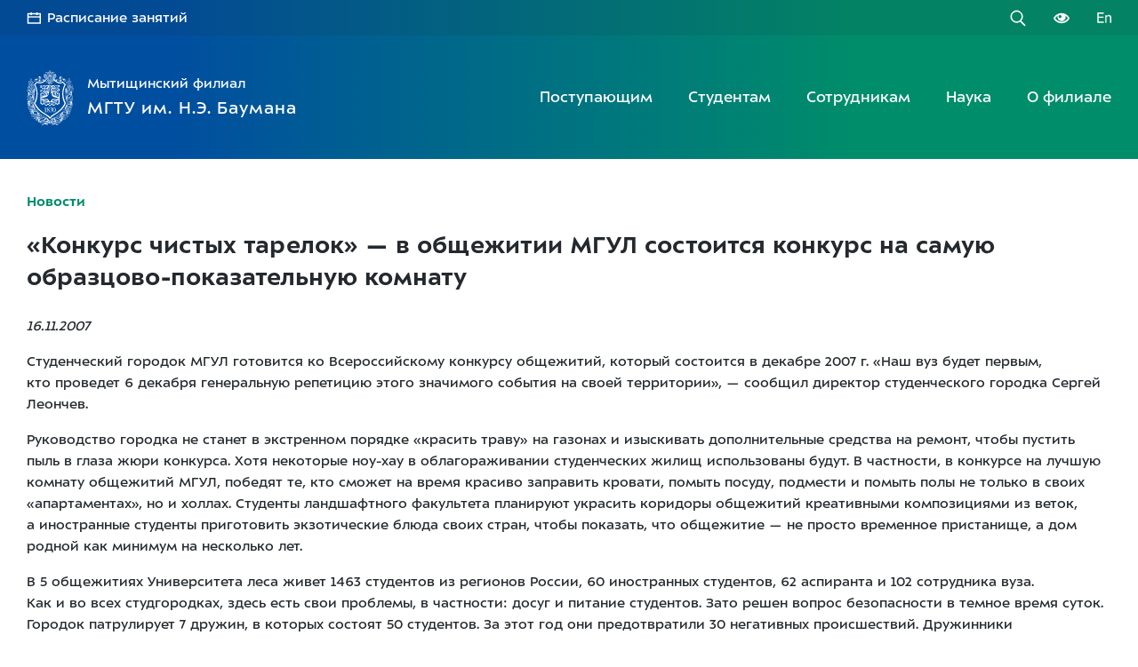

--- FILE ---
content_type: text/html
request_url: https://mf.bmstu.ru/news/2007/p15/
body_size: 21820
content:

<!DOCTYPE html>
<html lang="ru">
<head>
    <meta charset="UTF-8">
    <meta name="viewport" content="width=device-width, initial-scale=1.0">

    
    <title>«Конкурс чистых тарелок» — в общежитии МГУЛ состоится конкурс на самую образцово-показательную комнату. Московский государственный университет леса (МГУЛ)</title>
    <meta name="description" content='«Конкурс чистых тарелок» — в общежитии МГУЛ состоится конкурс на самую образцово-показательную комнату. Московский государственный университет леса (МГУЛ)'>

    
    <link rel="apple-touch-icon" sizes="180x180" href="/assets/icons/apple-touch-icon.png?v=2023-03-31-2">
<link rel="icon" type="image/png" sizes="32x32" href="/assets/icons/favicon-32x32.png?v=2023-03-31-2">
<link rel="icon" type="image/png" sizes="194x194" href="/assets/icons/favicon-194x194.png?v=2023-03-31-2">
<link rel="icon" type="image/png" sizes="192x192" href="/assets/icons/android-chrome-192x192.png?v=2023-03-31-2">
<link rel="icon" type="image/png" sizes="16x16" href="/assets/icons/favicon-16x16.png?v=2023-03-31-2">
<link rel="manifest" href="/assets/icons/site.webmanifest?v=2023-03-31-2">
<link rel="mask-icon" href="/assets/icons/safari-pinned-tab.svg?v=2023-03-31-2" color="#00648d">
<link rel="shortcut icon" href="/assets/icons/favicon.ico?v=2023-03-31-2">
<meta name="apple-mobile-web-app-title" content="МФ МГТУ">
<meta name="application-name" content="МФ МГТУ">
<meta name="msapplication-TileColor" content="#00648d">
<meta name="msapplication-TileImage" content="/assets/icons/mstile-144x144.png?v=2023-03-31-2">
<meta name="msapplication-config" content="/assets/icons/browserconfig.xml?v=2023-03-31-2">
<meta name="theme-color" content="#ffffff">
    <link rel="stylesheet" href="/dist/css/inner-page-styles.min.css?v=1710931598">
    
    <style> .internal-user { display: none !important; } </style>
    <!-- Swiper CSS -->
    <link rel="stylesheet" href="/assets/plugins/swiper/swiper.min.css?v=1669298566">
</head>

<body id="page-top">
    
	<!-- Yandex.Metrika counter -->
<script>
    (function (d, w, c) {
        (w[c] = w[c] || []).push(function() {
            try {
                w.yaCounter48965054 = new Ya.Metrika({
                    id:48965054,
                    clickmap:true,
                    trackLinks:true,
                    accurateTrackBounce:true,
                    ut:"noindex"
                });
            } catch(e) { }
        });

        var n = d.getElementsByTagName("script")[0],
            s = d.createElement("script"),
            f = function () { n.parentNode.insertBefore(s, n); };
        s.type = "text/javascript";
        s.async = true;
        s.src = "https://mc.yandex.ru/metrika/watch.js";

        if (w.opera == "[object Opera]") {
            d.addEventListener("DOMContentLoaded", f, false);
        } else { f(); }
    })(document, window, "yandex_metrika_callbacks");
</script>
<noscript><div><img src="https://mc.yandex.ru/watch/48965054?ut=noindex" style="position:absolute; left:-9999px;" alt=""></div></noscript>
<!-- /Yandex.Metrika counter -->
    <!--[if IE]>
    <div class="bad-browser noprint">
        <div class="container">
            <p><b>Ваш браузер Internet Explorer устарел!</b></p>
            <p>Он&nbsp;не&nbsp;поддерживает новые веб-технологии и&nbsp;не&nbsp;соответствует современным веб-стандартам, поэтому элементы на&nbsp;странице могут отображаться некорректно.</p>
            <p>Рекомендуем вам скачать и&nbsp;использовать альтернативные бесплатные браузеры: <a href="https://www.mozilla.org/en-US/firefox/download/thanks/" target="_blank" rel="noreferrer noopener">Mozilla Firefox</a>, <a href="https://www.google.ru/chrome/" target="_blank" rel="noreferrer noopener">Google Chrome</a>, <a href="https://browser.yandex.ru/new/" target="_blank" rel="noreferrer noopener">Yandex</a>, <a href="https://www.opera.com/ru" target="_blank" rel="noreferrer noopener">Opera</a>.</p>
        </div>
    </div>
<![endif]-->
    <header class="header noprint">

        <div class="header-links">
    <div class="container">
        <a class="header-links__rasp" href="https://lks.bmstu.ru/schedule" target="_blank">Расписание занятий</a>
        <!--a class="header-links__rasp" href="https://rasp.mf.bmstu.ru/" target="_blank">Расписание занятий</a-->

        <div class="header-links__icons">
            <a class="header-links__search" href="/search/" title="Поиск по сайту"></a>
            <a class="header-links__blind" href="/sveden/" title="Версия для слабовидящих"></a>
            <a class="header-links__eng" href="/eng/" title="English version"></a>
        </div>
    </div>
</div>

        <div class="header-nav container">

            <a class="header-logo" href="/">
    <img src="/assets/images/template/bmstu-logo.svg" alt="Мытищинский филиал МГТУ им. Н.Э. Баумана">
    
    <div class="header-logo__name">
        <span class="header-logo__name_mobile">МФ МГТУ</span>
        <span class="header-logo__name_desktop">
            <p>Мытищинский филиал</p>
            <span class="nobr">МГТУ им. Н.Э.&thinsp;Баумана</span>
        </span>
    </div>
</a>

<div class="header-menu">
    <button class="header-menu__burger"></button>

    <nav class="header-menu__nav main-nav">
        <button class="main-nav__close">Закрыть меню</button>

            
                <div class="main-nav__item">
                    <div class="main-nav__category">
                        <a href="/nav/?cat=abitur">Поступающим</a>
                    </div>

                    <div class="main-nav__submenu submenu">
                        <div class="container">
                            <button class="submenu__close">Закрыть подменю</button>

                            <h2 class="submenu__title">Поступающим</h2>
                            
                            <div class="submenu__links">

                                
                                    <ul>
                                        
                                                    
                                            <li><a href="/info/priem/bachelor/" class="submenu__link" >Бакалавриат и&nbsp;специалитет</a></li>

                                        
                                                    
                                            <li><a href="/info/priem/magistr/" class="submenu__link" >Магистратура</a></li>

                                        
                                                    
                                            <li><a href="/info/asp/" class="submenu__link" >Аспирантура</a></li>

                                                                            </ul>

                                
                                    <ul>
                                        
                                                    
                                            <li><a href="/info/priem/" class="submenu__link" >Приёмная комиссия</a></li>

                                        
                                                    
                                            <li><a href="https://opendoors.mf.bmstu.ru/" class="submenu__link" target="_blank">День открытых дверей</a></li>

                                                                            </ul>

                                
                                    <ul>
                                        
                                                    
                                            <li><a href="/info/isot/dovuz/" class="submenu__link" >Подготовительные курсы</a></li>

                                        
                                                    
                                            <li><a href="https://olymp.bmstu.ru/" class="submenu__link" target="_blank">Олимпиада школьников &laquo;Шаг в&nbsp;будущее&raquo;</a></li>

                                                                            </ul>

                                
                                    <ul>
                                        
                                                    
                                            <li><a href="/info/isot/vo/" class="submenu__link" >Обучение на&nbsp;платной основе</a></li>

                                        
                                                    
                                            <li><a href="/info/priem/cel/" class="submenu__link" >Целевое обучение</a></li>

                                        
                                                    
                                            <li><a href="https://bmstu.ru/foreigners-bachelor" class="submenu__link" >Иностранным гражданам</a></li>

                                                                            </ul>

                                
                                    <ul>
                                        
                                                    
                                            <li><a href="/info/fvo/" class="submenu__link" >Военная кафедра</a></li>

                                        
                                                    
                                            <li><a href="/info/studgorodok/first_year_students/" class="submenu__link" >Общежития</a></li>

                                        
                                                    
                                            <li><a href="/info/student/ovz/" class="submenu__link" >Информация для&nbsp;инвалидов и&nbsp;лиц с&nbsp;ОВЗ</a></li>

                                                                            </ul>

                                
                            </div>
                        </div>
                    </div>
                </div>
                
            
                <div class="main-nav__item">
                    <div class="main-nav__category">
                        <a href="/nav/?cat=student">Студентам</a>
                    </div>

                    <div class="main-nav__submenu submenu">
                        <div class="container">
                            <button class="submenu__close">Закрыть подменю</button>

                            <h2 class="submenu__title">Студентам</h2>
                            
                            <div class="submenu__links">

                                
                                    <ul>
                                        
                                                    
                                            <li><a href="https://lks.bmstu.ru/schedule" class="submenu__link" target="_blank"><b>Расписаниe занятий</b></a></li>

                                        
                                                    
                                            <li><a href="/info/student/exams/" class="submenu__link" >Расписаниe экзаменов</a></li>

                                                                            </ul>

                                
                                    <ul>
                                        
                                                    
                                            <li><a href="/info/ic/student/account/" class="submenu__link" ><b>Учётная запись студента</b></a></li>

                                        
                                                    
                                            <li><a href="/info/student/internet/" class="submenu__link" >Интернет и&nbsp;Wi-Fi</a></li>

                                                                            </ul>

                                
                                    <ul>
                                        
                                                    
                                            <li><a href="https://lks.bmstu.ru/" class="submenu__link" target="_blank">Личный кабинет студента</a></li>

                                        
                                                    
                                            <li><a href="https://portaldo.mgul.ac.ru/" class="submenu__link" target="_blank">Электронная образовательная среда</a></li>

                                                                            </ul>

                                
                                    <ul>
                                        
                                                    
                                            <li><a href="https://map.mf.bmstu.ru/" class="submenu__link" target="_blank">Карта ГУК</a></li>

                                        
                                                    
                                            <li><a href="/info/library/" class="submenu__link" >Библиотека</a></li>

                                        
                                                    
                                            <li><a href="/info/studgorodok/" class="submenu__link" >Общежития</a></li>

                                        
                                                    
                                            <li><a href="/info/sport/sportkompleks/" class="submenu__link" >Спорткомплекс с&nbsp;бассейном</a></li>

                                                                            </ul>

                                
                                    <ul>
                                        
                                                    
                                            <li><a href="/info/isot/vo/" class="submenu__link" >Платное обучение</a></li>

                                        
                                                    
                                            <li><a href="/info/priem/cel/contacts/" class="submenu__link" >Целевое обучение</a></li>

                                                                            </ul>

                                
                                    <ul>
                                        
                                                    
                                            <li><a href="/info/uu/ot/career/" class="submenu__link" >Трудоустройство</a></li>

                                        
                                                    
                                            <li><a href="/info/uu/ot/career/student/vacancies/" class="submenu__link" >Вакансии</a></li>

                                        
                                                    
                                            <li><a href="https://bmstu.ru/for-students/proverka" class="submenu__link" target="_blank">Проверить диплом в ФИС ФРДО и подтвердить его подлинность</a></li>

                                                                            </ul>

                                
                                    <ul>
                                        
                                                    
                                            <li><a href="https://vk.com/mfmgtu" class="submenu__link" target="_blank">Стипендии и&nbsp;социальная поддержка</a></li>

                                        
                                                    
                                            <li><a href="/info/psychology/" class="submenu__link" >Психологическая помощь</a></li>

                                        
                                                    
                                            <li><a href="/info/student/ovz/" class="submenu__link" >Информация для&nbsp;инвалидов и&nbsp;лиц с&nbsp;ОВЗ</a></li>

                                                                            </ul>

                                
                                    <ul>
                                        
                                                    
                                            <li><a href="/info/student/activity/" class="submenu__link" >Внеучебная деятельность</a></li>

                                                                            </ul>

                                
                                    <ul>
                                        
                                                    
                                            <li><a href="/info/student/" class="submenu__link" >Полезная информация</a></li>

                                                                            </ul>

                                
                            </div>
                        </div>
                    </div>
                </div>
                
            
                <div class="main-nav__item">
                    <div class="main-nav__category">
                        <a href="/nav/?cat=employee">Сотрудникам</a>
                    </div>

                    <div class="main-nav__submenu submenu">
                        <div class="container">
                            <button class="submenu__close">Закрыть подменю</button>

                            <h2 class="submenu__title">Сотрудникам</h2>
                            
                            <div class="submenu__links">

                                
                                    <ul>
                                        
                                                    
                                            <li><a href="https://lks.bmstu.ru/schedule" class="submenu__link" target="_blank"><b>Расписаниe занятий</b></a></li>

                                        
                                                    
                                            <li><a href="https://eu.bmstu.ru/" class="submenu__link" target="_blank">Электронный университет</a></li>

                                                                            </ul>

                                
                                    <ul>
                                        
                                                    
                                            <li><a href="https://mail.bmstu.ru/" class="submenu__link" target="_blank">Электронная почта</a></li>

                                        
                                                    
                                            <li><a href="https://portaldo.mgul.ac.ru/" class="submenu__link" target="_blank">Электронная образовательная среда</a></li>

                                                                            </ul>

                                
                                    <ul>
                                        
                                                    
                                            <li><a href="/info/" class="submenu__link" >Факультеты, кафедры и&nbsp;структурные подразделения</a></li>

                                                                            </ul>

                                
                                    <ul>
                                        
                                                    
                                            <li><a href="/info/pkp/" class="submenu__link" >Повышение квалификации</a></li>

                                        
                                                    
                                            <li><a href="/info/uchsovet/competition/" class="submenu__link" >Конкурсы и&nbsp;выборы</a></li>

                                                                            </ul>

                                
                                    <ul>
                                        
                                                    
                                            <li><a href="/info/profkom/" class="submenu__link" >Профком сотрудников</a></li>

                                                                            </ul>

                                
                                    <ul>
                                        
                                                    
                                            <li><a href="/lan/" class="submenu__link submenu__link_lan" >Внутренним пользователям</a></li>

                                        
                                                    
                                            <li><a href="/lan/mfphonebook/" class="submenu__link submenu__link_lan" >Телефонный справочник</a></li>

                                                                            </ul>

                                
                            </div>
                        </div>
                    </div>
                </div>
                
            
                <div class="main-nav__item">
                    <div class="main-nav__category">
                        <a href="/nav/?cat=science">Наука</a>
                    </div>

                    <div class="main-nav__submenu submenu">
                        <div class="container">
                            <button class="submenu__close">Закрыть подменю</button>

                            <h2 class="submenu__title">Наука</h2>
                            
                            <div class="submenu__links">

                                
                                    <ul>
                                        
                                                    
                                            <li><a href="/info/science/" class="submenu__link" >Научно-исследовательская часть (НИЧ)</a></li>

                                        
                                                    
                                            <li><a href="/info/science/#noc" class="submenu__link" >Научные центры и&nbsp;лаборатории</a></li>

                                                                            </ul>

                                
                                    <ul>
                                        
                                                    
                                            <li><a href="/info/dissovet/" class="submenu__link" >Диссертационные советы</a></li>

                                        
                                                    
                                            <li><a href="/info/asp/" class="submenu__link" >Подготовка научно-педагогических кадров</a></li>

                                                                            </ul>

                                
                                    <ul>
                                        
                                                    
                                            <li><a href="/info/science/raen/" class="submenu__link" >Секция наук о&nbsp;лесе РАЕН</a></li>

                                        
                                                    
                                            <li><a href="/info/umo/" class="submenu__link" >Научно-методический совет по&nbsp;лесному хозяйству</a></li>

                                                                            </ul>

                                
                                    <ul>
                                        
                                                    
                                            <li><a href="/info/science/conf/" class="submenu__link" >Научные конференции</a></li>

                                        
                                                    
                                            <li><a href="/info/science/#publications" class="submenu__link" >Научные публикации</a></li>

                                                                            </ul>

                                
                                    <ul>
                                        
                                                    
                                            <li><a href="https://les-vest.mf.bmstu.ru/" class="submenu__link" target="_blank">Журнал «Лесной вестник&nbsp;/ Forestry Bulletin»</a></li>

                                                                            </ul>

                                
                            </div>
                        </div>
                    </div>
                </div>
                
            
                <div class="main-nav__item">
                    <div class="main-nav__category">
                        <a href="/nav/?cat=branch">О&nbsp;филиале</a>
                    </div>

                    <div class="main-nav__submenu submenu">
                        <div class="container">
                            <button class="submenu__close">Закрыть подменю</button>

                            <h2 class="submenu__title">О&nbsp;филиале</h2>
                            
                            <div class="submenu__links">

                                
                                    <ul>
                                        
                                                    
                                            <li><a href="/info/about/" class="submenu__link" >О&nbsp;филиале</a></li>

                                        
                                                    
                                            <li><a href="/sveden/" class="submenu__link" >Сведения об образовательной организации</a></li>

                                                                            </ul>

                                
                                    <ul>
                                        
                                                    
                                            <li><a href="/info/" class="submenu__link" >Факультеты, кафедры и&nbsp;структурные подразделения</a></li>

                                        
                                                    
                                            <li><a href="https://map.mf.bmstu.ru/" class="submenu__link" target="_blank">Карта ГУК</a></li>

                                                                            </ul>

                                
                                    <ul>
                                        
                                                    
                                            <li><a href="/info/leader/" class="submenu__link" >Руководство филиала</a></li>

                                        
                                                    
                                            <li><a href="/#partners" class="submenu__link" >Партнёры филиала</a></li>

                                                                            </ul>

                                
                                    <ul>
                                        
                                                    
                                            <li><a href="/info/media/" class="submenu__link" >Пресс-служба</a></li>

                                        
                                                    
                                            <li><a href="/announcement/" class="submenu__link" >Объявления и&nbsp;анонсы</a></li>

                                        
                                                    
                                            <li><a href="/news/" class="submenu__link" >Лента событий</a></li>

                                                                            </ul>

                                
                                    <ul>
                                        
                                                    
                                            <li><a href="/info/history/" class="submenu__link" >История филиала</a></li>

                                        
                                                    
                                            <li><a href="/info/museum/" class="submenu__link" >Музей</a></li>

                                        
                                                    
                                            <li><a href="https://www.google.com/maps/place/%D0%9C%D1%8B%D1%82%D0%B8%D1%89%D0%B8%D0%BD%D1%81%D0%BA%D0%B8%D0%B9+%D1%84%D0%B8%D0%BB%D0%B8%D0%B0%D0%BB+%D0%9C%D0%93%D0%A2%D0%A3+%D0%B8%D0%BC.+%D0%9D.+%D0%AD.+%D0%91%D0%B0%D1%83%D0%BC%D0%B0%D0%BD%D0%B0/@55.9283333,37.791111,3a,75y,30.35h,68.84t/data=!3m8!1e1!3m6!1sAF1QipPLp956LodT1JTHpdLOkQLA8AKMOwpOxOQ6pQEq!2e10!3e11!6shttps:%2F%2Flh5.googleusercontent.com%2Fp%2FAF1QipPLp956LodT1JTHpdLOkQLA8AKMOwpOxOQ6pQEq%3Dw203-h100-k-no-pi-0-ya0-ro-0-fo100!7i8192!8i4096!4m5!3m4!1s0x46b531eff7c2f611:0xbc389cc2e59b3b72!8m2!3d55.9271833!4d37.7904582" class="submenu__link" target="_blank">Панорама территории</a></li>

                                                                            </ul>

                                
                                    <ul>
                                        
                                                    
                                            <li><a href="https://les-vest.mf.bmstu.ru/" class="submenu__link" target="_blank">Журнал «Лесной вестник&nbsp;/ Forestry Bulletin»</a></li>

                                        
                                                    
                                            <li><a href="https://gazeta.mf.bmstu.ru/" class="submenu__link" target="_blank">Газета «За&nbsp;инженерные кадры»</a></li>

                                                                            </ul>

                                
                                    <ul>
                                        
                                                    
                                            <li><a href="/info/health/" class="submenu__link" >Здоровье</a></li>

                                                                            </ul>

                                
                                    <ul>
                                        
                                                    
                                            <li><a href="https://bmstu.ru/electronic-appeal" class="submenu__link" target="_blank">Электронные обращения граждан</a></li>

                                        
                                                    
                                            <li><a href="/info/contacts/" class="submenu__link" >Контактная информация</a></li>

                                                                            </ul>

                                
                                    <ul>
                                        
                                                    
                                            <li><a href="https://mf.bmstu.ru/info/uu/ot/educontrol/" class="submenu__link" target="_blank">Анкетирование обучающихся по вопросам удовлетворенности качеством оказания услуг</a></li>

                                                                            </ul>

                                
                            </div>
                        </div>
                    </div>
                </div>
                
            
    </nav>
</div>

        </div>

    </header>

            
    <div class="inner-page">
        <div class="container">
            <main class="inner-page__content">

    


<p><a href="/news/"><b>Новости</b></a></p>

<h1>«Конкурс чистых тарелок»&nbsp;&mdash; в&nbsp;общежитии МГУЛ состоится конкурс на&nbsp;самую образцово-показательную комнату</h1>

<p><em><time datetime="2007-11-16" class="nobr">16.11.2007</time></em></p>

<p>Cтуденческий городок МГУЛ готовится ко&nbsp;Всероссийскому конкурсу общежитий, который состоится в&nbsp;декабре 2007&nbsp;г. «Наш вуз будет первым, кто&nbsp;проведет 6&nbsp;декабря генеральную репетицию этого значимого события на&nbsp;своей территории»,&nbsp;&mdash; сообщил директор студенческого городка Сергей Леончев.</p>

<p>Руководство городка не&nbsp;станет в&nbsp;экстренном порядке «красить траву» на&nbsp;газонах и&nbsp;изыскивать дополнительные средства на&nbsp;ремонт, чтобы пустить пыль в&nbsp;глаза жюри конкурса. Хотя некоторые ноу-хау в&nbsp;облагораживании студенческих жилищ использованы будут. В&nbsp;частности, в&nbsp;конкурсе на&nbsp;лучшую комнату общежитий МГУЛ, победят те, кто сможет на&nbsp;время красиво заправить кровати, помыть посуду, подмести и&nbsp;помыть полы не&nbsp;только в&nbsp;своих «апартаментах», но&nbsp;и&nbsp;холлах. Студенты ландшафтного факультета планируют украсить коридоры общежитий креативными композициями из&nbsp;веток, а&nbsp;иностранные студенты приготовить экзотические блюда своих стран, чтобы показать, что общежитие&nbsp;&mdash; не&nbsp;просто временное пристанище, а&nbsp;дом родной как минимум на&nbsp;несколько лет.</p>

<p>В&nbsp;5&nbsp;общежитиях Университета леса живет 1463&nbsp;студентов из&nbsp;регионов России, 60&nbsp;иностранных студентов, 62&nbsp;аспиранта и&nbsp;102&nbsp;сотрудника вуза. Как&nbsp;и&nbsp;во&nbsp;всех студгородках, здесь есть свои проблемы, в&nbsp;частности: досуг и&nbsp;питание студентов. Зато решен вопрос безопасности в&nbsp;темное время суток. Городок патрулирует 7&nbsp;дружин, в&nbsp;которых состоят 50&nbsp;студентов. За&nbsp;этот год они предотвратили 30&nbsp;негативных происшествий. Дружинники задерживают пьяных, строго следят за&nbsp;тем, чтобы в&nbsp;общежитиях не&nbsp;появлялись гости со&nbsp;стороны, ведут, совместно с&nbsp;врачами из&nbsp;мытищинских ОВД и&nbsp;ЦРБ, агитационную работу за&nbsp;здоровый образ жизни.</p>

<p>Дирекция студгородка ратует, чтобы конкурсы на&nbsp;лучшую комнату и&nbsp;лучшее общежитие проводились минимум два раза в&nbsp;год. Самым аккуратным и&nbsp;положительным во&nbsp;всех отношениях студентам профком обязуется платить символическую премию, а&nbsp;также вывешивать фотографии победителей на&nbsp;специальных стендах: «Ими гордится Лестех».</p>

<p>Господа журналисты! Приглашаем Вас посетить конкурс на&nbsp;самую образцово-показательную комнату студгородка МГУЛ, который состоится 6&nbsp;декабря, в&nbsp;12:00. Встреча журналистов у&nbsp;общежития №&nbsp;5 (оно находится напротив сгоревшего корпуса МГУЛ)</p>

<p class="right kursiv">Материалы подготовлены PR-агентством &laquo;Аллигатор&nbsp;PR&raquo;</p>

    
    
        <script>
!function(e,t){if("object"==typeof exports&&"object"==typeof module)module.exports=t();else if("function"==typeof define&&define.amd)define([],t);else{var n=t();for(var o in n)("object"==typeof exports?exports:e)[o]=n[o]}}(window,(function(){return function(e){var t={};function n(o){if(t[o])return t[o].exports;var i=t[o]={i:o,l:!1,exports:{}};return e[o].call(i.exports,i,i.exports,n),i.l=!0,i.exports}return n.m=e,n.c=t,n.d=function(e,t,o){n.o(e,t)||Object.defineProperty(e,t,{enumerable:!0,get:o})},n.r=function(e){"undefined"!=typeof Symbol&&Symbol.toStringTag&&Object.defineProperty(e,Symbol.toStringTag,{value:"Module"}),Object.defineProperty(e,"__esModule",{value:!0})},n.t=function(e,t){if(1&t&&(e=n(e)),8&t)return e;if(4&t&&"object"==typeof e&&e&&e.__esModule)return e;var o=Object.create(null);if(n.r(o),Object.defineProperty(o,"default",{enumerable:!0,value:e}),2&t&&"string"!=typeof e)for(var i in e)n.d(o,i,function(t){return e[t]}.bind(null,i));return o},n.n=function(e){var t=e&&e.__esModule?function(){return e.default}:function(){return e};return n.d(t,"a",t),t},n.o=function(e,t){return Object.prototype.hasOwnProperty.call(e,t)},n.p="",n(n.s=0)}([function(e,t,n){"use strict";n.r(t);var o,i="fslightbox-",r="".concat(i,"styles"),s="".concat(i,"cursor-grabbing"),a="".concat(i,"full-dimension"),c="".concat(i,"flex-centered"),l="".concat(i,"open"),u="".concat(i,"transform-transition"),d="".concat(i,"absoluted"),p="".concat(i,"slide-btn"),f="".concat(p,"-container"),h="".concat(i,"fade-in"),m="".concat(i,"fade-out"),g=h+"-strong",v=m+"-strong",b="".concat(i,"opacity-"),x="".concat(b,"1"),y="".concat(i,"source");function S(e){return(S="function"==typeof Symbol&&"symbol"==typeof Symbol.iterator?function(e){return typeof e}:function(e){return e&&"function"==typeof Symbol&&e.constructor===Symbol&&e!==Symbol.prototype?"symbol":typeof e})(e)}"object"===("undefined"==typeof document?"undefined":S(document))&&((o=document.createElement("style")).className=r,o.appendChild(document.createTextNode(".fslightbox-absoluted{position:absolute;top:0;left:0}.fslightbox-fade-in{animation:fslightbox-fade-in .25s cubic-bezier(0,0,.7,1)}.fslightbox-fade-out{animation:fslightbox-fade-out .25s ease}.fslightbox-fade-in-strong{animation:fslightbox-fade-in-strong .25s cubic-bezier(0,0,.7,1)}.fslightbox-fade-out-strong{animation:fslightbox-fade-out-strong .25s ease}@keyframes fslightbox-fade-in{from{opacity:.65}to{opacity:1}}@keyframes fslightbox-fade-out{from{opacity:.35}to{opacity:0}}@keyframes fslightbox-fade-in-strong{from{opacity:.3}to{opacity:1}}@keyframes fslightbox-fade-out-strong{from{opacity:1}to{opacity:0}}.fslightbox-cursor-grabbing{cursor:grabbing}.fslightbox-full-dimension{width:100%;height:100%}.fslightbox-open{overflow:hidden;height:100%}.fslightbox-flex-centered{display:flex;justify-content:center;align-items:center}.fslightbox-opacity-0{opacity:0!important}.fslightbox-opacity-1{opacity:1!important}.fslightbox-scrollbarfix{padding-right:17px}.fslightbox-transform-transition{transition:transform .3s}.fslightbox-container{font-family:Arial,sans-serif;position:fixed;top:0;left:0;background:linear-gradient(rgba(30,30,30,.9),#000 1810%);z-index:1000000000;-webkit-user-select:none;-moz-user-select:none;-ms-user-select:none;user-select:none;-webkit-tap-highlight-color:transparent}.fslightbox-container *{box-sizing:border-box}.fslightbox-svg-path{transition:fill .15s ease;fill:#ddd}.fslightbox-nav{height:45px;width:100%;position:absolute;top:0;left:0}.fslightbox-slide-number-container{display:flex;justify-content:center;align-items:center;position:relative;height:100%;font-size:15px;color:#d7d7d7;z-index:0;max-width:55px;text-align:left}.fslightbox-slide-number-container .fslightbox-flex-centered{height:100%}.fslightbox-slash{display:block;margin:0 5px;width:1px;height:12px;transform:rotate(15deg);background:#fff}.fslightbox-toolbar{position:absolute;z-index:3;right:0;top:0;height:100%;display:flex;background:rgba(35,35,35,.65)}.fslightbox-toolbar-button{height:100%;width:45px;cursor:pointer}.fslightbox-toolbar-button:hover .fslightbox-svg-path{fill:#fff}.fslightbox-slide-btn-container{display:flex;align-items:center;padding:12px 12px 12px 6px;position:absolute;top:50%;cursor:pointer;z-index:3;transform:translateY(-50%)}@media (min-width:476px){.fslightbox-slide-btn-container{padding:22px 22px 22px 6px}}@media (min-width:768px){.fslightbox-slide-btn-container{padding:30px 30px 30px 6px}}.fslightbox-slide-btn-container:hover .fslightbox-svg-path{fill:#f1f1f1}.fslightbox-slide-btn{padding:9px;font-size:26px;background:rgba(35,35,35,.65)}@media (min-width:768px){.fslightbox-slide-btn{padding:10px}}@media (min-width:1600px){.fslightbox-slide-btn{padding:11px}}.fslightbox-slide-btn-container-previous{left:0}@media (max-width:475.99px){.fslightbox-slide-btn-container-previous{padding-left:3px}}.fslightbox-slide-btn-container-next{right:0;padding-left:12px;padding-right:3px}@media (min-width:476px){.fslightbox-slide-btn-container-next{padding-left:22px}}@media (min-width:768px){.fslightbox-slide-btn-container-next{padding-left:30px}}@media (min-width:476px){.fslightbox-slide-btn-container-next{padding-right:6px}}.fslightbox-down-event-detector{position:absolute;z-index:1}.fslightbox-slide-swiping-hoverer{z-index:4}.fslightbox-invalid-file-wrapper{font-size:22px;color:#eaebeb;margin:auto}.fslightbox-video{object-fit:cover}.fslightbox-youtube-iframe{border:0}.fslightbox-loader{display:block;margin:auto;position:absolute;top:50%;left:50%;transform:translate(-50%,-50%);width:67px;height:67px}.fslightbox-loader div{box-sizing:border-box;display:block;position:absolute;width:54px;height:54px;margin:6px;border:5px solid;border-color:#999 transparent transparent transparent;border-radius:50%;animation:fslightbox-loader 1.2s cubic-bezier(.5,0,.5,1) infinite}.fslightbox-loader div:nth-child(1){animation-delay:-.45s}.fslightbox-loader div:nth-child(2){animation-delay:-.3s}.fslightbox-loader div:nth-child(3){animation-delay:-.15s}@keyframes fslightbox-loader{0%{transform:rotate(0)}100%{transform:rotate(360deg)}}.fslightbox-source{position:relative;margin:auto;opacity:0;z-index:2;backface-visibility:hidden;transform:translateZ(0);transition:opacity .3s}")),document.head.appendChild(o));function w(e){var t,n=e.props,o=0,i={};this.getSourceTypeFromLocalStorageByUrl=function(e){return t[e]?t[e]:r(e)},this.handleReceivedSourceTypeForUrl=function(e,n){!1===i[n]&&(o--,"invalid"!==e?i[n]=e:delete i[n],0===o&&(!function(e,t){for(var n in t)e[n]=t[n]}(t,i),localStorage.setItem("fslightbox-types",JSON.stringify(t))))};var r=function(e){o++,i[e]=!1};n.disableLocalStorage?(this.getSourceTypeFromLocalStorageByUrl=function(){},this.handleReceivedSourceTypeForUrl=function(){}):(t=JSON.parse(localStorage.getItem("fslightbox-types")))||(t={},this.getSourceTypeFromLocalStorageByUrl=r)}function L(e,t,n,o){var i=e.data,r=e.elements.sources,s=n/o,a=0;this.adjustSize=function(){if((a=i.maxSourceWidth/s)<i.maxSourceHeight)return n<i.maxSourceWidth&&(a=o),c();a=o>i.maxSourceHeight?i.maxSourceHeight:o,c()};var c=function(){r[t].style.width=a*s+"px",r[t].style.height=a+"px"}}function C(e,t,n,o){var i=this,r=e.collections.sourcesStylers,s=e.elements,a=s.sources,c=s.sourceAnimationWrappers,l=s.sourceMainWrappers,u=e.resolve;this.runNormalLoadActions=function(){a[t].classList.add(x),c[t].classList.add(g),l[t].removeChild(l[t].firstChild)},this.runInitialLoadActions=function(){i.runNormalLoadActions();var e=u(L,[t,n,o]);e.adjustSize(),r[t]=e}}function F(e,t){var n,o=this,i=e.elements.sources,r=e.props,s=e.resolve;this.handleImageLoad=function(e){var t=e.target,n=t.width,i=t.height;o.handleImageLoad=a(n,i)},this.handleVideoLoad=function(e){var t=e.target,i=t.videoWidth,r=t.videoHeight;n=!0,o.handleVideoLoad=a(i,r)},this.handleNotMetaDatedVideoLoad=function(){n||o.handleYoutubeLoad()},this.handleYoutubeLoad=function(){var e=1920,t=1080;r.maxYoutubeDimensions&&(e=r.maxYoutubeDimensions.width,t=r.maxYoutubeDimensions.height),o.handleYoutubeLoad=a(e,t)},this.handleCustomLoad=function(){setTimeout((function(){o.handleCustomLoad=a(i[t].offsetWidth,i[t].offsetHeight)}))};var a=function(e,n){var o=s(C,[t,e,n]);return o.runInitialLoadActions(),o.runNormalLoadActions}}function A(e,t,n){var o=e.elements.sources,i=e.props.customClasses,r=i[t]?i[t]:"";o[t].className=n+" "+r}function E(e,t){var n=e.elements.sources,o=e.props.customAttributes;for(var i in o[t])n[t].setAttribute(i,o[t][i])}function I(e,t){var n=e.collections.sourcesLoadsHandlers,o=e.elements,i=o.sources,r=o.sourceAnimationWrappers,s=e.props.sources;i[t]=document.createElement("img"),A(e,t,y),i[t].src=s[t],i[t].onload=n[t].handleImageLoad,E(e,t),r[t].appendChild(i[t])}function T(e,t){var n=e.collections.sourcesLoadsHandlers,o=e.elements,i=o.sources,r=o.sourceAnimationWrappers,s=e.props,a=s.sources,c=s.videosPosters;i[t]=document.createElement("video"),A(e,t,y),i[t].src=a[t],i[t].onloadedmetadata=function(e){n[t].handleVideoLoad(e)},i[t].controls=!0,E(e,t),c[t]&&(i[t].poster=c[t]);var l=document.createElement("source");l.src=a[t],i[t].appendChild(l),setTimeout(n[t].handleNotMetaDatedVideoLoad,3e3),r[t].appendChild(i[t])}function N(e,t){var n=e.collections.sourcesLoadsHandlers,o=e.elements,r=o.sources,s=o.sourceAnimationWrappers,a=e.props.sources;r[t]=document.createElement("iframe"),A(e,t,"".concat(y," ").concat(i,"youtube-iframe")),r[t].src="https://www.youtube.com/embed/".concat(a[t].match(/^.*(youtu.be\/|v\/|u\/\w\/|embed\/|watch\?v=|\&v=)([^#\&\?]*).*/)[2]),r[t].allowFullscreen=!0,E(e,t),s[t].appendChild(r[t]),n[t].handleYoutubeLoad()}function W(e,t){var n=e.collections.sourcesLoadsHandlers,o=e.elements,i=o.sources,r=o.sourceAnimationWrappers,s=e.props.sources;i[t]=s[t],A(e,t,"".concat(i[t].className," ").concat(y)),r[t].appendChild(i[t]),n[t].handleCustomLoad()}function z(e,t){var n=e.elements,o=n.sources,r=n.sourceAnimationWrappers,s=n.sourceMainWrappers;e.props.sources;o[t]=document.createElement("div"),o[t].className="".concat(i,"invalid-file-wrapper ").concat(c),o[t].innerHTML="Invalid source",r[t].classList.add(g),r[t].appendChild(o[t]),s[t].removeChild(s[t].firstChild)}function M(e){var t=e.collections,n=t.sourcesLoadsHandlers,o=t.sourcesRenderFunctions,i=e.core.sourceDisplayFacade,r=e.resolve;this.runActionsForSourceTypeAndIndex=function(t,s){var a;switch("invalid"!==t&&(n[s]=r(F,[s])),t){case"image":a=I;break;case"video":a=T;break;case"youtube":a=N;break;case"custom":a=W;break;default:a=z}o[s]=function(){return a(e,s)},i.displaySourcesWhichShouldBeDisplayed()}}function k(){var e,t,n,o,i,r={isUrlYoutubeOne:function(e){var t=document.createElement("a");return t.href=e,"www.youtube.com"===t.hostname},getTypeFromResponseContentType:function(e){return e.slice(0,e.indexOf("/"))}};this.setUrlToCheck=function(t){e=t},this.getSourceType=function(t){if(r.isUrlYoutubeOne(e))return t("youtube");n=t,(o=new XMLHttpRequest).open("GET",e,!0),o.onreadystatechange=s,o.send()};var s=function(){if(4===o.readyState&&0===o.status&&!i)return a();if(2===o.readyState){if(200!==o.status&&206!==o.status)return i=!0,a();i=!0,l(r.getTypeFromResponseContentType(o.getResponseHeader("content-type"))),c()}},a=function(){t="invalid",c()},c=function(){o.abort(),n(t)},l=function(e){switch(e){case"image":t="image";break;case"video":t="video";break;default:t="invalid"}}}function H(e,t,n){var o=e.props,i=o.types,r=o.type,s=o.sources,a=e.resolve;this.getTypeSetByClientForIndex=function(e){var t;return i&&i[e]?t=i[e]:r&&(t=r),t},this.retrieveTypeWithXhrForIndex=function(e){var o=a(k);o.setUrlToCheck(s[e]),o.getSourceType((function(o){t.handleReceivedSourceTypeForUrl(o,s[e]),n.runActionsForSourceTypeAndIndex(o,e)}))}}function O(e,t){var n=e.elements,o=n.sourceWrappersContainer,i=n.sourceMainWrappers;i[t]=document.createElement("div"),i[t].className="".concat(d," ").concat(a," ").concat(c),i[t].innerHTML='<div class="fslightbox-loader"><div></div><div></div><div></div><div></div></div>',o.appendChild(i[t]),function(e,t){var n=e.elements,o=n.sourceMainWrappers,i=n.sourceAnimationWrappers;i[t]=document.createElement("div"),o[t].appendChild(i[t])}(e,t)}function R(e,t,n,o){var r=document.createElementNS("http://www.w3.org/2000/svg","svg");r.setAttributeNS(null,"width",t),r.setAttributeNS(null,"height",t),r.setAttributeNS(null,"viewBox",n);var s=document.createElementNS("http://www.w3.org/2000/svg","path");return s.setAttributeNS(null,"class","".concat(i,"svg-path")),s.setAttributeNS(null,"d",o),r.appendChild(s),e.appendChild(r),r}function D(e,t){var n=document.createElement("div");return n.className="".concat(i,"toolbar-button ").concat(c),n.title=t,e.appendChild(n),n}function j(e,t){var n=document.createElement("div");n.className="".concat(i,"toolbar"),t.appendChild(n),function(e,t){var n=e.componentsServices,o=e.core.fullscreenToggler,i=e.data,r="M4.5 11H3v4h4v-1.5H4.5V11zM3 7h1.5V4.5H7V3H3v4zm10.5 6.5H11V15h4v-4h-1.5v2.5zM11 3v1.5h2.5V7H15V3h-4z",s=D(t);s.title="Enter fullscreen";var a=R(s,"20px","0 0 18 18",r);n.enterFullscreen=function(){i.isFullscreenOpen=!0,s.title="Exit fullscreen",a.setAttributeNS(null,"width","24px"),a.setAttributeNS(null,"height","24px"),a.setAttributeNS(null,"viewBox","0 0 950 1024"),a.firstChild.setAttributeNS(null,"d","M682 342h128v84h-212v-212h84v128zM598 810v-212h212v84h-128v128h-84zM342 342v-128h84v212h-212v-84h128zM214 682v-84h212v212h-84v-128h-128z")},n.exitFullscreen=function(){i.isFullscreenOpen=!1,s.title="Enter fullscreen",a.setAttributeNS(null,"width","20px"),a.setAttributeNS(null,"height","20px"),a.setAttributeNS(null,"viewBox","0 0 18 18"),a.firstChild.setAttributeNS(null,"d",r)},s.onclick=function(){i.isFullscreenOpen?o.exitFullscreen():o.enterFullscreen()}}(e,n),function(e,t){var n=D(t,"Close");n.onclick=e.core.lightboxCloser.closeLightbox,R(n,"20px","0 0 24 24","M 4.7070312 3.2929688 L 3.2929688 4.7070312 L 10.585938 12 L 3.2929688 19.292969 L 4.7070312 20.707031 L 12 13.414062 L 19.292969 20.707031 L 20.707031 19.292969 L 13.414062 12 L 20.707031 4.7070312 L 19.292969 3.2929688 L 12 10.585938 L 4.7070312 3.2929688 z")}(e,n)}function P(e){var t=e.props.sources,n=e.elements.container,o=document.createElement("div");o.className="".concat(i,"nav"),n.appendChild(o),j(e,o),t.length>1&&function(e,t){var n=e.componentsServices,o=e.props.sources,r=(e.stageIndexes,document.createElement("div"));r.className="".concat(i,"slide-number-container");var s=document.createElement("div");s.className=c;var a=document.createElement("span");n.setSlideNumber=function(e){return a.innerHTML=e};var l=document.createElement("span");l.className="".concat(i,"slash");var u=document.createElement("div");u.innerHTML=o.length,r.appendChild(s),s.appendChild(a),s.appendChild(l),s.appendChild(u),t.appendChild(r),setTimeout((function(){s.offsetWidth>55&&(r.style.justifyContent="flex-start")}))}(e,o)}function X(e,t){var n=this,o=e.elements.sourceMainWrappers,i=e.props,r=0;this.byValue=function(e){return r=e,n},this.negative=function(){s(-a())},this.zero=function(){s(0)},this.positive=function(){s(a())};var s=function(e){o[t].style.transform="translateX(".concat(e+r,"px)"),r=0},a=function(){return(1+i.slideDistance)*innerWidth}}function B(e,t,n,o){var i=e.elements.container,r=n.charAt(0).toUpperCase()+n.slice(1),s=document.createElement("div");s.className="".concat(f," ").concat(f,"-").concat(n),s.title="".concat(r," slide"),s.onclick=t,function(e,t){var n=document.createElement("div");n.className="".concat(p," ").concat(c),R(n,"20px","0 0 20 20",t),e.appendChild(n)}(s,o),i.appendChild(s)}function U(e,t){var n=e.classList;n.contains(t)&&n.remove(t)}function V(e){var t=this,n=e.core,o=n.eventsDispatcher,i=n.fullscreenToggler,r=n.globalEventsController,s=n.scrollbarRecompensor,a=e.data,c=e.elements,u=e.props,d=e.slideSwipingProps;this.isLightboxFadingOut=!1,this.runActions=function(){t.isLightboxFadingOut=!0,c.container.classList.add(v),r.removeListeners(),u.exitFullscreenOnClose&&a.isFullscreenOpen&&i.exitFullscreen(),setTimeout((function(){t.isLightboxFadingOut=!1,d.isSwiping=!1,c.container.classList.remove(v),document.documentElement.classList.remove(l),s.removeRecompense(),document.body.removeChild(c.container),o.dispatch("onClose")}),220)}}function q(e){var t,n,o,i=e.collections.sourceMainWrappersTransformers,r=e.componentsServices,s=e.core,a=s.classFacade,c=s.slideIndexChanger,l=s.sourceDisplayFacade,d=s.stageManager,p=e.elements.sourceAnimationWrappers,f=e.stageIndexes,v=(t=function(){a.removeFromEachElementClassIfContains("sourceAnimationWrappers",m)},n=250,o=[],function(){o.push(!0),setTimeout((function(){o.pop(),o.length||t()}),n)});c.changeTo=function(e){f.current=e,d.updateStageIndexes(),r.setSlideNumber(e+1),l.displaySourcesWhichShouldBeDisplayed()},c.jumpTo=function(e){var t=f.current;c.changeTo(e),a.removeFromEachElementClassIfContains("sourceMainWrappers",u),U(p[t],g),U(p[t],h),p[t].classList.add(m),U(p[e],g),U(p[e],m),p[e].classList.add(h),v(),i[e].zero(),setTimeout((function(){t!==f.current&&i[t].negative()}),220)}}function Y(e){return e.touches?e.touches[0].clientX:e.clientX}function _(e){var t=e.core,n=t.lightboxCloser,o=t.fullscreenToggler,i=t.slideChangeFacade;this.listener=function(e){switch(e.key){case"Escape":n.closeLightbox();break;case"ArrowLeft":i.changeToPrevious();break;case"ArrowRight":i.changeToNext();break;case"F11":e.preventDefault(),o.enterFullscreen()}}}function J(e){var t=e.collections.sourceMainWrappersTransformers,n=e.elements,o=e.slideSwipingProps,i=e.stageIndexes;this.runActionsForEvent=function(e){var t,a,c;n.container.contains(n.slideSwipingHoverer)||n.container.appendChild(n.slideSwipingHoverer),t=n.container,a=s,(c=t.classList).contains(a)||c.add(a),o.swipedX=Y(e)-o.downClientX,r(i.current,"zero"),void 0!==i.previous&&o.swipedX>0?r(i.previous,"negative"):void 0!==i.next&&o.swipedX<0&&r(i.next,"positive")};var r=function(e,n){t[e].byValue(o.swipedX)[n]()}}function G(e){var t,n=e.props.sources,o=e.resolve,i=e.slideSwipingProps,r=o(J),s=(t=!1,function(){return!t&&(t=!0,requestAnimationFrame((function(){t=!1})),!0)});1===n.length?this.listener=function(){i.swipedX=1}:this.listener=function(e){i.isSwiping&&s()&&r.runActionsForEvent(e)}}function Z(e){var t=e.collections.sourceMainWrappersTransformers,n=e.core.slideIndexChanger,o=e.elements.sourceMainWrappers,i=e.stageIndexes;this.runPositiveSwipedXActions=function(){void 0===i.previous||(r("positive"),n.changeTo(i.previous)),r("zero")},this.runNegativeSwipedXActions=function(){void 0===i.next||(r("negative"),n.changeTo(i.next)),r("zero")};var r=function(e){o[i.current].classList.add(u),t[i.current][e]()}}function $(e,t){e.contains(t)&&e.removeChild(t)}function K(e){var t=e.core.lightboxCloser,n=e.elements,o=e.resolve,i=e.slideSwipingProps,r=o(Z);this.runNoSwipeActions=function(){$(n.container,n.slideSwipingHoverer),i.isSourceDownEventTarget||t.closeLightbox(),i.isSwiping=!1},this.runActions=function(){i.swipedX>0?r.runPositiveSwipedXActions():r.runNegativeSwipedXActions(),$(n.container,n.slideSwipingHoverer),n.container.classList.remove(s),i.isSwiping=!1}}function Q(e){var t=e.resolve,n=e.slideSwipingProps,o=t(K);this.listener=function(){n.isSwiping&&(n.swipedX?o.runActions():o.runNoSwipeActions())}}function ee(e){var t,n,o;n=(t=e).core.classFacade,o=t.elements,n.removeFromEachElementClassIfContains=function(e,t){for(var n=0;n<o[e].length;n++)U(o[e][n],t)},function(e){var t=e.core.eventsDispatcher,n=e.props;t.dispatch=function(e){n[e]&&n[e]()}}(e),function(e){var t=e.componentsServices,n=e.core.fullscreenToggler;n.enterFullscreen=function(){t.enterFullscreen();var e=document.documentElement;e.requestFullscreen?e.requestFullscreen():e.mozRequestFullScreen?e.mozRequestFullScreen():e.webkitRequestFullscreen?e.webkitRequestFullscreen():e.msRequestFullscreen&&e.msRequestFullscreen()},n.exitFullscreen=function(){t.exitFullscreen(),document.exitFullscreen?document.exitFullscreen():document.mozCancelFullScreen?document.mozCancelFullScreen():document.webkitExitFullscreen?document.webkitExitFullscreen():document.msExitFullscreen&&document.msExitFullscreen()}}(e),function(e){var t=e.core,n=t.globalEventsController,o=t.windowResizeActioner,i=e.resolve,r=i(_),s=i(G),a=i(Q);n.attachListeners=function(){document.addEventListener("mousemove",s.listener),document.addEventListener("touchmove",s.listener,{passive:!0}),document.addEventListener("mouseup",a.listener),document.addEventListener("touchend",a.listener,{passive:!0}),addEventListener("resize",o.runActions),document.addEventListener("keydown",r.listener)},n.removeListeners=function(){document.removeEventListener("mousemove",s.listener),document.removeEventListener("touchmove",s.listener),document.removeEventListener("mouseup",a.listener),document.removeEventListener("touchend",a.listener),removeEventListener("resize",o.runActions),document.removeEventListener("keydown",r.listener)}}(e),function(e){var t=e.core.lightboxCloser,n=(0,e.resolve)(V);t.closeLightbox=function(){n.isLightboxFadingOut||n.runActions()}}(e),ne(e),function(e){var t=e.data,n=e.core.scrollbarRecompensor;n.addRecompense=function(){"complete"===document.readyState?o():addEventListener("load",(function(){o(),n.addRecompense=o}))};var o=function(){document.body.offsetHeight>innerHeight&&(document.body.style.marginRight=t.scrollbarWidth+"px")};n.removeRecompense=function(){document.body.style.removeProperty("margin-right")}}(e),function(e){var t=e.core,n=t.slideChangeFacade,o=t.slideIndexChanger,i=t.stageManager;e.props.sources.length>1?(n.changeToPrevious=function(){o.jumpTo(i.getPreviousSlideIndex())},n.changeToNext=function(){o.jumpTo(i.getNextSlideIndex())}):(n.changeToPrevious=function(){},n.changeToNext=function(){})}(e),q(e),function(e){var t=e.core,n=t.classFacade,o=t.slideSwipingDown,i=e.elements.sources,r=e.slideSwipingProps,s=e.stageIndexes;o.listener=function(e){r.isSwiping=!0,r.downClientX=Y(e),r.swipedX=0,"VIDEO"===e.target.tagName||e.touches||e.preventDefault();var t=i[s.current];t&&t.contains(e.target)?r.isSourceDownEventTarget=!0:r.isSourceDownEventTarget=!1,n.removeFromEachElementClassIfContains("sourceMainWrappers",u)}}(e),function(e){var t=e.collections.sourcesRenderFunctions,n=e.core.sourceDisplayFacade,o=e.props.loadOnlyCurrentSource,i=e.stageIndexes;function r(e){t[e]&&(t[e](),delete t[e])}n.displaySourcesWhichShouldBeDisplayed=function(){if(o)r(i.current);else for(var e in i)r(i[e])}}(e),function(e){var t=e.stageIndexes,n=e.core.stageManager,o=e.props.sources.length-1;n.getPreviousSlideIndex=function(){return 0===t.current?o:t.current-1},n.getNextSlideIndex=function(){return t.current===o?0:t.current+1},n.updateStageIndexes=0===o?function(){}:1===o?function(){0===t.current?(t.next=1,delete t.previous):(t.previous=0,delete t.next)}:function(){t.previous=n.getPreviousSlideIndex(),t.next=n.getNextSlideIndex()},n.isSourceInStage=o<=2?function(){return!0}:function(e){var n=t.current;if(0===n&&e===o||n===o&&0===e)return!0;var i=n-e;return-1===i||0===i||1===i}}(e),function(e){var t=e.collections,n=t.sourceMainWrappersTransformers,o=t.sourcesStylers,i=e.core.windowResizeActioner,r=e.data,s=e.elements.sourceMainWrappers,a=e.props,c=e.stageIndexes;i.runActions=function(){innerWidth<992?r.maxSourceWidth=innerWidth:r.maxSourceWidth=.9*innerWidth,r.maxSourceHeight=.9*innerHeight;for(var e=0;e<a.sources.length;e++)U(s[e],u),e!==c.current&&n[e].negative(),o[e]&&o[e].adjustSize()}}(e)}function te(e){var t=e.core.eventsDispatcher,n=e.data,o=e.elements,r=e.props.sources;n.isInitialized=!0,function(e){for(var t=e.collections.sourceMainWrappersTransformers,n=e.props.sources,o=e.resolve,i=0;i<n.length;i++)t[i]=o(X,[i])}(e),ee(e),o.container=document.createElement("div"),o.container.className="".concat(i,"container ").concat(a," ").concat(g),function(e){var t=e.elements;t.slideSwipingHoverer=document.createElement("div"),t.slideSwipingHoverer.className="".concat(i,"slide-swiping-hoverer ").concat(a," ").concat(d)}(e),P(e),function(e){var t=e.core.slideSwipingDown,n=e.elements,o=e.props.sources;n.sourceWrappersContainer=document.createElement("div"),n.sourceWrappersContainer.className="".concat(d," ").concat(a),n.container.appendChild(n.sourceWrappersContainer),n.sourceWrappersContainer.addEventListener("mousedown",t.listener),n.sourceWrappersContainer.addEventListener("touchstart",t.listener,{passive:!0});for(var i=0;i<o.length;i++)O(e,i)}(e),r.length>1&&function(e){var t=e.core.slideChangeFacade;B(e,t.changeToPrevious,"previous","M18.271,9.212H3.615l4.184-4.184c0.306-0.306,0.306-0.801,0-1.107c-0.306-0.306-0.801-0.306-1.107,0L1.21,9.403C1.194,9.417,1.174,9.421,1.158,9.437c-0.181,0.181-0.242,0.425-0.209,0.66c0.005,0.038,0.012,0.071,0.022,0.109c0.028,0.098,0.075,0.188,0.142,0.271c0.021,0.026,0.021,0.061,0.045,0.085c0.015,0.016,0.034,0.02,0.05,0.033l5.484,5.483c0.306,0.307,0.801,0.307,1.107,0c0.306-0.305,0.306-0.801,0-1.105l-4.184-4.185h14.656c0.436,0,0.788-0.353,0.788-0.788S18.707,9.212,18.271,9.212z"),B(e,t.changeToNext,"next","M1.729,9.212h14.656l-4.184-4.184c-0.307-0.306-0.307-0.801,0-1.107c0.305-0.306,0.801-0.306,1.106,0l5.481,5.482c0.018,0.014,0.037,0.019,0.053,0.034c0.181,0.181,0.242,0.425,0.209,0.66c-0.004,0.038-0.012,0.071-0.021,0.109c-0.028,0.098-0.075,0.188-0.143,0.271c-0.021,0.026-0.021,0.061-0.045,0.085c-0.015,0.016-0.034,0.02-0.051,0.033l-5.483,5.483c-0.306,0.307-0.802,0.307-1.106,0c-0.307-0.305-0.307-0.801,0-1.105l4.184-4.185H1.729c-0.436,0-0.788-0.353-0.788-0.788S1.293,9.212,1.729,9.212z")}(e),function(e){for(var t=e.props.sources,n=e.resolve,o=n(w),i=n(M),r=n(H,[o,i]),s=0;s<t.length;s++)if("string"==typeof t[s]){var a=r.getTypeSetByClientForIndex(s);if(a)i.runActionsForSourceTypeAndIndex(a,s);else{var c=o.getSourceTypeFromLocalStorageByUrl(t[s]);c?i.runActionsForSourceTypeAndIndex(c,s):r.retrieveTypeWithXhrForIndex(s)}}else i.runActionsForSourceTypeAndIndex("custom",s)}(e),t.dispatch("onInit")}function ne(e){var t=e.collections.sourceMainWrappersTransformers,n=e.componentsServices,o=e.core,i=o.eventsDispatcher,r=o.lightboxOpener,s=o.globalEventsController,a=o.scrollbarRecompensor,c=o.sourceDisplayFacade,u=o.stageManager,d=o.windowResizeActioner,p=e.data,f=e.elements,h=e.stageIndexes;r.open=function(){var o=arguments.length>0&&void 0!==arguments[0]?arguments[0]:0;h.current=o,p.isInitialized?i.dispatch("onShow"):te(e),u.updateStageIndexes(),c.displaySourcesWhichShouldBeDisplayed(),n.setSlideNumber(o+1),document.body.appendChild(f.container),document.documentElement.classList.add(l),a.addRecompense(),s.attachListeners(),d.runActions(),t[h.current].zero(),i.dispatch("onOpen")}}function oe(){var e=localStorage.getItem("fslightbox-scrollbar-width");if(e)return e;var t=function(){var e=document.createElement("div"),t=e.style;return t.visibility="hidden",t.width="100px",t.msOverflowStyle="scrollbar",t.overflow="scroll",e}(),n=function(){var e=document.createElement("div");return e.style.width="100%",e}();document.body.appendChild(t);var o=t.offsetWidth;t.appendChild(n);var i=n.offsetWidth;document.body.removeChild(t);var r=o-i;return localStorage.setItem("fslightbox-scrollbar-width",r.toString()),r}function ie(e,t,n){return(ie=re()?Reflect.construct:function(e,t,n){var o=[null];o.push.apply(o,t);var i=new(Function.bind.apply(e,o));return n&&se(i,n.prototype),i}).apply(null,arguments)}function re(){if("undefined"==typeof Reflect||!Reflect.construct)return!1;if(Reflect.construct.sham)return!1;if("function"==typeof Proxy)return!0;try{return Date.prototype.toString.call(Reflect.construct(Date,[],(function(){}))),!0}catch(e){return!1}}function se(e,t){return(se=Object.setPrototypeOf||function(e,t){return e.__proto__=t,e})(e,t)}function ae(e){return function(e){if(Array.isArray(e))return ce(e)}(e)||function(e){if("undefined"!=typeof Symbol&&Symbol.iterator in Object(e))return Array.from(e)}(e)||function(e,t){if(!e)return;if("string"==typeof e)return ce(e,t);var n=Object.prototype.toString.call(e).slice(8,-1);"Object"===n&&e.constructor&&(n=e.constructor.name);if("Map"===n||"Set"===n)return Array.from(e);if("Arguments"===n||/^(?:Ui|I)nt(?:8|16|32)(?:Clamped)?Array$/.test(n))return ce(e,t)}(e)||function(){throw new TypeError("Invalid attempt to spread non-iterable instance.\nIn order to be iterable, non-array objects must have a [Symbol.iterator]() method.")}()}function ce(e,t){(null==t||t>e.length)&&(t=e.length);for(var n=0,o=new Array(t);n<t;n++)o[n]=e[n];return o}function le(){for(var e=document.getElementsByTagName("a"),t=function(t){if(!e[t].hasAttribute("data-fslightbox"))return"continue";var n=e[t].getAttribute("data-fslightbox"),o=e[t].getAttribute("href");fsLightboxInstances[n]||(fsLightboxInstances[n]=new FsLightbox);var i=null;i="#"===o.charAt(0)?document.getElementById(o.substring(1)):o,fsLightboxInstances[n].props.sources.push(i),fsLightboxInstances[n].elements.a.push(e[t]);var r=fsLightboxInstances[n].props.sources.length-1;e[t].onclick=function(e){e.preventDefault(),fsLightboxInstances[n].open(r)},d("types","data-type"),d("videosPosters","data-video-poster"),d("customClasses","data-class"),d("customClasses","data-custom-class");for(var s=["href","data-fslightbox","data-type","data-video-poster","data-class","data-custom-class"],a=e[t].attributes,c=fsLightboxInstances[n].props.customAttributes,l=0;l<a.length;l++)if(-1===s.indexOf(a[l].name)&&"data-"===a[l].name.substr(0,5)){c[r]||(c[r]={});var u=a[l].name.substr(5);c[r][u]=a[l].value}function d(o,i){e[t].hasAttribute(i)&&(fsLightboxInstances[n].props[o][r]=e[t].getAttribute(i))}},n=0;n<e.length;n++)t(n);var o=Object.keys(fsLightboxInstances);window.fsLightbox=fsLightboxInstances[o[o.length-1]]}window.FsLightbox=function(){var e=this;this.props={sources:[],customAttributes:[],customClasses:[],types:[],videosPosters:[],slideDistance:.3},this.data={isInitialized:!1,maxSourceWidth:0,maxSourceHeight:0,scrollbarWidth:oe(),isFullscreenOpen:!1},this.slideSwipingProps={isSwiping:!1,downClientX:null,isSourceDownEventTarget:!1,swipedX:0},this.stageIndexes={},this.elements={a:[],container:null,slideSwipingHoverer:null,sourceWrappersContainer:null,sources:[],sourceMainWrappers:[],sourceAnimationWrappers:[]},this.componentsServices={enterFullscreen:null,exitFullscreen:null,setSlideNumber:function(){}},this.resolve=function(t){var n=arguments.length>1&&void 0!==arguments[1]?arguments[1]:[];return n.unshift(e),ie(t,ae(n))},this.collections={sourceMainWrappersTransformers:[],sourcesLoadsHandlers:[],sourcesRenderFunctions:[],sourcesStylers:[]},this.core={classFacade:{},eventsDispatcher:{},fullscreenToggler:{},globalEventsController:{},lightboxCloser:{},lightboxOpener:{},lightboxUpdater:{},scrollbarRecompensor:{},slideChangeFacade:{},slideIndexChanger:{},slideSwipingDown:{},sourceDisplayFacade:{},stageManager:{},windowResizeActioner:{}},ne(this),this.open=function(t){return e.core.lightboxOpener.open(t)},this.close=function(){return e.core.lightboxCloser.closeLightbox()}},window.fsLightboxInstances={},le(),window.refreshFsLightbox=function(){for(var e in fsLightboxInstances){var t=fsLightboxInstances[e].props;fsLightboxInstances[e]=new FsLightbox,fsLightboxInstances[e].props=t,fsLightboxInstances[e].props.sources=[],fsLightboxInstances[e].elements.a=[]}le()}}])}));
</script>
        <!-- Скрипт для блока "Поделиться" -->
        <!-- <script src="/js/share.js?v=1669297731"></script> -->

        <!-- <div class="ya-share2-wrapper top_margin_50">
            <div class="ya-share2" data-services="vkontakte,facebook,odnoklassniki,gplus,twitter" data-counter=""></div>
        </div> -->

    
    
    
            </main>

            
        </div>
    </div>

    
    <footer class="footer noprint">
        <div class="container">
            
<div class="footer__nav footer-nav">

    <div class="footer-nav__wrapper">

        
        <div class="footer-nav__links">
            <h2 class="footer-nav__title active">Поступающим</h2>
            <ul class="active">

                
                                        
                    <li><a href="/info/priem/" >Приёмная комиссия</a></li>

                
                                        
                    <li><a href="/info/priem/directions/" >Направления подготовки</a></li>

                
                                        
                    <li><a href="https://opendoors.mf.bmstu.ru/" target="_blank">Дни открытых дверей</a></li>

                
                                        
                    <li><a href="/info/isot/dovuz/" >Подготовительные курсы</a></li>

                
                                        
                    <li><a href="https://olymp.bmstu.ru/" target="_blank">Олимпиада «Шаг в&nbsp;будущее»</a></li>

                
                                        
                    <li><a href="/info/isot/vo/" >Обучение на&nbsp;платной основе</a></li>

                
                                        
                    <li><a href="/info/priem/cel/" >Целевое обучение</a></li>

                
                                        
                    <li><a href="/info/umd/" >Иностранным гражданам</a></li>

                
            </ul>
        </div>

        
        <div class="footer-nav__links">
            <h2 class="footer-nav__title active">Студентам</h2>
            <ul class="active">

                
                                        
                    <li><a href="https://lks.bmstu.ru/schedule" target="_blank">Расписаниe занятий</a></li>

                
                                        
                    <li><a href="/info/student/exams/" >Расписаниe экзаменов</a></li>

                
                                        
                    <li><a href="https://map.mf.bmstu.ru/" target="_blank">Карта&nbsp;ГУК</a></li>

                
                                        
                    <li><a href="https://lks.bmstu.ru/" target="_blank">Личный кабинет студента</a></li>

                
                                        
                    <li><a href="https://portaldo.mgul.ac.ru/" target="_blank">Электронная образовательная среда</a></li>

                
                                        
                    <li><a href="/info/student/" >Первокурснику</a></li>

                
                                        
                    <li><a href="/info/student/activity/" >Внеучебная деятельность</a></li>

                
                                        
                    <li><a href="/info/sport/sportkompleks/" >Спорткомплекс с&nbsp;бассейном</a></li>

                
            </ul>
        </div>

        
        <div class="footer-nav__links">
            <h2 class="footer-nav__title active">Сотрудникам</h2>
            <ul class="active">

                
                                        
                    <li><a href="https://lks.bmstu.ru/schedule" target="_blank">Расписаниe занятий</a></li>

                
                                        
                    <li><a href="https://eu.bmstu.ru/" target="_blank">Электронный университет</a></li>

                
                                        
                    <li><a href="https://mail.bmstu.ru/" target="_blank">Электронная почта</a></li>

                
                                        
                    <li><a href="https://portaldo.mgul.ac.ru/" target="_blank">Электронная образовательная среда</a></li>

                
                                        
                    <li><a href="/info/pkp/" >Повышение квалификации</a></li>

                
                                        
                    <li><a href="/info/uchsovet/competition/" >Конкурсы и&nbsp;выборы</a></li>

                
                                        
                    <li><a href="/info/profkom/" >Профком сотрудников</a></li>

                
                                        
                    <li><a href="/lan/phonebook/" >Телефонный справочник</a></li>

                
                                        
                    <li><a href="/lan/" >Внутренним пользователям</a></li>

                
            </ul>
        </div>

        
        <div class="footer-nav__links">
            <h2 class="footer-nav__title active">Наука</h2>
            <ul class="active">

                
                                        
                    <li><a href="/info/science/" >Научно-исследовательская часть</a></li>

                
                                        
                    <li><a href="/info/science/conf/" >Научные конференции</a></li>

                
                                        
                    <li><a href="/info/dissovet/" >Диссертационные советы</a></li>

                
                                        
                    <li><a href="/info/asp/" >Подготовка научно-педагогических кадров</a></li>

                
                                        
                    <li><a href="/info/science/#noc" >Центры и&nbsp;лаборатории</a></li>

                
                                        
                    <li><a href="/info/science/raen/" >Секция наук о&nbsp;лесе РАЕН</a></li>

                
                                        
                    <li><a href="/info/umo/" >НМС по&nbsp;лесному хозяйству</a></li>

                
                                        
                    <li><a href="/info/science/#publications" >Научные публикации</a></li>

                
                                        
                    <li><a href="https://les-vest.mf.bmstu.ru/" target="_blank">Журнал «Лесной вестник / Forestry Bulletin»</a></li>

                
            </ul>
        </div>

        
        <div class="footer-nav__links">
            <h2 class="footer-nav__title active">О&nbsp;филиале</h2>
            <ul class="active">

                
                                        
                    <li><a href="/info/about/" >О&nbsp;филиале</a></li>

                
                                        
                    <li><a href="/sveden/" >Сведения об&nbsp;образовательной организации</a></li>

                
                                        
                    <li><a href="/info/" >Факультеты, кафедры и&nbsp;структурные подразделения</a></li>

                
                                        
                    <li><a href="https://map.mf.bmstu.ru/" target="_blank">Карта&nbsp;ГУК</a></li>

                
                                        
                    <li><a href="/info/leader/" >Руководство филиала</a></li>

                
                                        
                    <li><a href="/info/contacts/" >Контактная информация</a></li>

                
            </ul>
        </div>

        
        <div class="footer-nav__links">
            <h2 class="footer-nav__title active">Навигация и&nbsp;обратная связь</h2>
            <ul class="active">

                
                                        
                    <li><a href="/search/" >Поиск по&nbsp;сайту</a></li>

                
                                        
                    <li><a href="/map/" >Карта сайта</a></li>

                
                                        
                    <li><a href="/lan/" >Внутренним пользователям</a></li>

                
                                        
                    <li><a href="https://bmstu.ru/electronic-appeal" target="_blank">Электронное обращение</a></li>

                
                                        
                    <li><a href="mailto:web.mf@bmstu.ru" >Написать вебмастеру</a></li>

                
            </ul>
        </div>

        
    </div>

</div>
<div class="footer__bottom">

    <div class="footer__mb">
        <div class="footer__info">
            <div class="footer__logo">
                <img src="/assets/images/template/bmstu-logo_gray.svg" alt="">
            </div>

            <div class="footer__address">
                <p>Мытищинский филиал МГТУ <span class="nobr">им. Н.Э.&thinsp;Баумана</span>.</p>
                <p><a href="/info/contacts/">141005, Московская область, г.&nbsp;Мытищи, <span class="nobr">ул. 1-я Институтская,</span> д.&nbsp;1.</a></p>
            </div>
        </div>

        <div class="footer__contacts">
            <a href="tel:+74955836490" class="footer__phone nobr">
                8 495 583-64-90
            </a>

            <div class="footer__social social">
                <a class="social__link social__link_vk" href="https://vk.com/mf_bmstu" target="_blank">Вконтакте</a>
                <a class="social__link social__link_telegram" href="https://t.me/mf_bmstu" target="_blank">Telegram</a>
                <a class="social__link social__link_rutube" href="https://rutube.ru/channel/25809890/" target="_blank">Rutube</a>
                <!-- <a class="social__link social__link_youtube" href="https://www.youtube.com/channel/UCjKYO0xWwb5HjxltTrv03FA" target="_blank">YouTube</a> -->
                <!-- <a class="social__link social__link_instagram" href="https://www.instagram.com/mf_bmstu/" target="_blank">Instagram</a> -->
            </div>
        </div>
    </div>

    <div class="footer__documents">
        <a href="/assets/documents/terms.pdf" target="_blank">Пользовательское соглашение</a>
        <a href="/assets/documents/privacy.pdf" target="_blank">Политика конфиденциальности</a>
        <a href="/assets/documents/content_licenses.pdf" target="_blank">Контентные лицензии</a>
    </div>

    <div class="footer__copyright">
        <div>©&nbsp;1995&ndash;2026 Мытищинский филиал <span class="nobr">МГТУ им. Н.Э.&thinsp;Баумана</span> (МЛТИ, МГУЛ)</div>
        <div><a href="/info/ic/">Разработано в&nbsp;Интернет Центре&nbsp;МФ</a></div>
    </div>
</div>
        </div>
    </footer>

    <a href="#page-top" class="scroll-to-top active"></a>
    <a href="#" class="scroll-back"></a>

    <script src="/dist/js/common.js?v=1669297737"></script>

    <script src="https://vk.com/js/api/openapi.js?167"></script>
<div id="vk_community_messages"></div> 
<script>VK.Widgets.CommunityMessages("vk_community_messages", 32034, {disableButtonTooltip: 1});</script>    
</body>
</html>


--- FILE ---
content_type: image/svg+xml
request_url: https://mf.bmstu.ru/assets/images/template/header-links/search-icon.svg
body_size: 1518
content:
<svg width="19" height="20" viewBox="0 0 19 20" fill="none" xmlns="http://www.w3.org/2000/svg">
<path fill-rule="evenodd" clip-rule="evenodd" d="M12.0229 13.7501C10.5572 14.7943 8.74473 15.2316 6.96419 14.9707C5.18365 14.7098 3.57283 13.7709 2.46835 12.3501C1.36387 10.9294 0.851209 9.13677 1.03749 7.34688C1.22378 5.557 2.0946 3.90836 3.46797 2.7455C4.84134 1.58263 6.61099 0.995531 8.40709 1.10688C10.2032 1.21824 11.8868 2.01942 13.106 3.34302C14.3252 4.66661 14.9857 6.41019 14.9495 8.20938C14.9133 10.0086 14.1831 11.7241 12.9116 12.9976L17.8338 17.9198C17.8871 17.9735 17.9292 18.0373 17.9577 18.1074C17.9862 18.1775 18.0006 18.2525 18 18.3282C17.9994 18.4039 17.9838 18.4787 17.9542 18.5483C17.9245 18.6179 17.8814 18.681 17.8273 18.7339C17.7743 18.7879 17.7112 18.8309 17.6416 18.8605C17.572 18.8901 17.4972 18.9056 17.4216 18.9063C17.3459 18.9069 17.2709 18.8925 17.2008 18.8641C17.1308 18.8356 17.067 18.7936 17.0132 18.7404L12.0237 13.7509L12.0229 13.7501ZM7.97956 14.2203C8.78782 14.2203 9.58817 14.0611 10.3349 13.7518C11.0816 13.4425 11.7601 12.9892 12.3317 12.4176C12.9032 11.8461 13.3566 11.1676 13.6659 10.4209C13.9752 9.67415 14.1344 8.8738 14.1344 8.06554C14.1344 7.25728 13.9752 6.45693 13.6659 5.7102C13.3566 4.96346 12.9032 4.28496 12.3317 3.71343C11.7601 3.14191 11.0816 2.68855 10.3349 2.37924C9.58817 2.06993 8.78782 1.91073 7.97956 1.91073C6.3472 1.91073 4.7817 2.55918 3.62745 3.71343C2.4732 4.86768 1.82475 6.43318 1.82475 8.06554C1.82475 9.6979 2.4732 11.2634 3.62745 12.4176C4.7817 13.5719 6.3472 14.2203 7.97956 14.2203Z" fill="white" stroke="white" stroke-width="0.9375"/>
</svg>


--- FILE ---
content_type: image/svg+xml
request_url: https://mf.bmstu.ru/assets/images/template/social/vk.svg
body_size: 1124
content:
<svg width="40" height="24" viewBox="0 0 40 24" fill="none" xmlns="http://www.w3.org/2000/svg">
<path d="M33.1929 13.3805C32.5462 12.5638 32.7311 12.2004 33.1929 11.4704C33.2012 11.462 38.5396 4.08514 39.0896 1.58339L39.093 1.58172C39.3663 0.670024 39.0931 0 37.7713 0H33.3978C32.2845 0 31.7711 0.57502 31.496 1.21838C31.496 1.21838 29.2693 6.54849 26.1192 10.0037C25.1025 11.002 24.6326 11.3221 24.0775 11.3221C23.8042 11.3221 23.3792 11.002 23.3792 10.0904V1.58172C23.3792 0.488351 23.0675 0 22.1457 0H15.2689C14.5705 0 14.1556 0.510018 14.1556 0.985034C14.1556 2.02174 15.7305 2.26008 15.8939 5.17685V11.5053C15.8939 12.892 15.6423 13.1471 15.0839 13.1471C13.5971 13.1471 9.98868 7.7952 7.85027 1.67006C7.41859 0.481683 6.99691 0.00166644 5.8752 0.00166644H1.50005C0.251675 0.00166644 0 0.576687 0 1.22004C0 2.35675 1.48672 8.00854 6.91357 15.4755C10.5304 20.5723 15.6239 23.3341 20.2574 23.3341C23.0425 23.3341 23.3825 22.7208 23.3825 21.6658C23.3825 16.7957 23.1308 16.3355 24.5259 16.3355C25.1726 16.3355 26.2858 16.6556 28.8859 19.114C31.8578 22.0292 32.3462 23.3341 34.0096 23.3341H38.3829C39.6296 23.3341 40.2614 22.7208 39.8981 21.5107C39.0663 18.9657 33.4462 13.7305 33.1929 13.3805Z" fill="white"/>
</svg>


--- FILE ---
content_type: image/svg+xml
request_url: https://mf.bmstu.ru/assets/images/template/header-menu/close.svg
body_size: 105
content:
<svg width="30" height="30" viewBox="0 0 30 30" fill="none" xmlns="http://www.w3.org/2000/svg">
<path d="M30 3L27 0L15 12L3 0L0 3L12 15L0 27L3 30L15 18L27 30L30 27L18 15L30 3Z" fill="white"/>
</svg>


--- FILE ---
content_type: image/svg+xml
request_url: https://mf.bmstu.ru/assets/images/template/bmstu-logo.svg
body_size: 373201
content:
<svg width="1457" height="1719" viewBox="0 0 1457 1719" fill="none" xmlns="http://www.w3.org/2000/svg">
<path d="M563.88 1599.4C563.88 1592.65 567.97 1591.21 567.97 1587.12C562.65 1591.21 559.99 1592.65 559.99 1600.63C559.68 1600.89 559.4 1601.09 559.14 1601.27C558.54 1601.68 558.06 1601.89 557.7 1601.93C554.85 1602.23 558.52 1592.36 560.33 1587.3C560.86 1585.82 561.23 1584.74 561.23 1584.46C560.81 1584.29 560.4 1584.2 560 1584.17C554 1583.76 550.5 1597.96 549.15 1597.96C543.82 1591.21 553.24 1585.89 553.24 1583.23C546.48 1583.23 543.82 1592.64 542.39 1592.64C542.39 1585.89 542.39 1583.23 543.82 1579.13C529.08 1579.13 539.73 1607.37 542.39 1612.7C545.05 1607.38 543.82 1610.03 542.39 1605.94C547.92 1605.94 547.92 1611.47 550.58 1615.35C551.31 1615.35 551.81 1615.21 552.14 1614.96C553.57 1613.88 551.81 1610.7 551.81 1607.37C553.23 1609.57 554.72 1611.34 556.2 1612.93C557.48 1614.31 558.76 1615.55 560 1616.78C561.23 1615.34 560 1611.46 560 1607.36C562.67 1611.46 565.33 1615.34 567.99 1620.87C570.65 1619.44 569.42 1616.78 567.99 1614.12C568.41 1613.7 568.82 1613.55 569.24 1613.58C571.51 1613.76 573.95 1619.44 577.4 1619.44C572.08 1605.93 572.08 1604.7 572.08 1591.19C569.42 1593.85 567.99 1599.38 563.89 1599.38L563.88 1599.4Z" fill="white"/>
<path d="M1440.4 577.74C1463.87 550.29 1431.67 524.01 1416.12 547.34C1416.42 548.65 1416.05 549.49 1414.81 549.49C1415.23 548.73 1415.67 548.01 1416.12 547.34C1414.46 540.01 1391.89 517.96 1383.9 545.4C1381.24 545.4 1378.58 543.97 1375.91 541.3C1378.58 535.98 1381.24 531.89 1381.24 526.57C1393.31 530.66 1410.91 534.55 1410.91 513.06C1439.16 517.15 1443.05 468.64 1414.8 476.83C1414.8 448.58 1381.24 456.56 1370.59 476.83H1366.49C1359.74 463.32 1340.9 479.49 1328.83 509.17C1328.83 494.23 1347.66 482.15 1347.66 471.51C1339.47 460.66 1343.57 456.57 1357.08 450.02C1365.06 439.17 1362.4 428.32 1352.99 428.32C1352.99 417.68 1390.65 404.17 1370.6 390.66C1370.6 384.12 1406.83 378.58 1381.24 359.75C1381.24 351.77 1386.56 347.68 1382.67 338.26C1357.08 322.09 1362.4 345.02 1354.42 345.02C1342.35 328.85 1332.93 354.43 1331.5 355.87C1327.41 355.87 1324.74 355.87 1320.65 357.1C1319.42 354.44 1327.41 347.69 1331.5 342.36C1336.82 323.53 1324.74 328.85 1322.09 322.09C1334.16 310.01 1355.65 295.28 1328.84 283.2C1346.24 245.54 1299.15 233.46 1299.15 269.69C1264.35 257.61 1285.85 291.19 1281.75 306.13C1252.06 302.04 1264.35 335.61 1276.43 350.35C1273.76 359.76 1258.82 354.44 1269.67 373.28C1267.01 375.94 1264.34 380.03 1260.25 380.03C1238.76 335.61 1192.91 386.78 1236.1 404.19C1237.33 408.28 1236.1 410.94 1234.67 412.38C1221.16 425.68 1222.59 433.87 1256.16 443.29C1260.25 445.95 1262.91 447.18 1260.25 450.04C1250.84 452.7 1249.4 464.78 1262.91 471.53C1268.24 471.53 1277.66 474.2 1285.84 478.08C1284.41 493.03 1280.31 487.5 1289.73 502.44C1297.91 506.33 1316.74 521.27 1316.74 534.58C1312.65 527.83 1291.15 510.43 1291.15 510.43C1288.49 506.34 1283.17 501.01 1276.42 501.01C1261.47 491.6 1244.07 486.27 1244.07 506.34C1248.16 511.87 1256.14 515.75 1265.56 521.28C1270.88 526.61 1276.41 527.83 1283.17 526.61C1293.81 533.36 1315.3 557.51 1309.98 573.69C1304.66 564.28 1303.23 562.84 1293.81 566.94C1289.72 527.84 1252.05 522.52 1252.05 568.37C1246.73 568.37 1239.98 568.37 1233.43 569.6C1222.58 557.52 1217.26 554.86 1201.08 561.61C1190.23 571.03 1192.89 576.35 1196.99 589.86C1178.16 599.28 1202.31 627.52 1207.84 638.17V640.83C1186.35 644.92 1183.49 661.1 1196.99 677.27C1202.31 681.16 1218.49 687.92 1218.49 698.76C1196.99 689.34 1183.49 725.58 1215.82 740.32C1214.59 741.75 1210.49 744.41 1207.83 745.85C1206.4 761.81 1209.06 757.92 1217.25 770C1210.49 770 1209.06 770 1205.17 772.66C1186.34 791.49 1199.64 802.14 1205.17 812.99C1192.89 826.5 1202.3 835.92 1215.81 850.65C1215.81 864.16 1218.48 878.89 1218.48 893.64C1190.23 893.64 1203.74 927.2 1224.01 929.86C1230.55 938.05 1210.49 939.28 1230.55 956.68C1236.08 956.68 1248.16 957.91 1241.4 964.66C1241.4 974.08 1244.07 980.83 1256.14 987.59C1262.89 994.35 1257.57 997.01 1252.05 998.24C1234.65 1021.17 1265.56 1015.85 1269.66 1032.01H1264.33C1253.48 1021.16 1229.33 1040 1248.16 1060.26V1062.92C1230.55 1068.25 1238.74 1073.56 1238.74 1084.41C1206.4 1099.16 1206.4 1123.31 1206.4 1158.31C1199.65 1160.97 1196.99 1171.82 1184.91 1171.82C1174.27 1201.29 1191.66 1235.07 1210.49 1261.89C1226.67 1280.72 1211.72 1292.79 1194.32 1319.61H1182.24C1182.24 1307.54 1201.07 1296.89 1175.49 1288.7C1175.49 1287.47 1207.83 1268.64 1191.66 1251.04C1187.57 1251.04 1184.91 1251.04 1182.24 1252.47C1180.81 1247.15 1184.91 1245.71 1187.57 1243.05C1191.66 1228.32 1183.48 1220.13 1178.15 1212.15C1163.41 1210.72 1151.33 1218.9 1151.33 1233.64C1152.56 1236.3 1152.56 1240.39 1151.33 1245.71C1143.14 1244.48 1148.67 1240.39 1137.82 1240.39C1118.99 1251.03 1125.74 1261.89 1131.07 1280.72H1117.77C1100.16 1300.78 1127.18 1311.63 1094.84 1318.38C1082.77 1323.7 1073.35 1325.13 1065.15 1337.21C1065.15 1351.94 1062.49 1361.37 1054.51 1374.87H1050.42C1038.34 1335.77 1011.52 1359.93 1011.52 1380.19C998.01 1381.62 991.25 1374.87 980.62 1390.83C980.62 1397.58 983.28 1415.19 980.62 1420.52H963.01C949.71 1390.83 922.69 1420.52 930.88 1435.26C894.44 1427.27 906.51 1462.28 907.95 1470.26C890.55 1467.59 887.69 1470.26 883.8 1486.43C882.37 1487.66 881.14 1487.66 879.71 1489.09L878.28 1487.66C878.28 1450.2 851.46 1456.74 842.05 1484.99C825.88 1484.99 824.65 1478.24 815.24 1498.5C731.92 1486.42 762.84 1553.56 750.55 1588.57C721.28 1544.15 690.36 1577.93 685.04 1584.48C683.61 1556.23 693.03 1538.83 666.21 1534.74C637.96 1520.01 648.6 1501.17 639.19 1491.76C628.55 1491.76 623.02 1494.42 615.04 1494.42C597.64 1468.83 594.77 1460.85 567.96 1451.43C565.3 1447.34 542.37 1421.96 504.71 1423.18C522.31 1434.03 526.2 1462.28 534.39 1482.34C530.3 1483.77 529.06 1483.77 526.2 1483.77C518.21 1468.83 514.12 1454.08 510.24 1440.78C494.06 1416.43 473.8 1396.36 456.4 1374.87H453.74C457.63 1384.28 459.06 1405.77 457.63 1421.95C449.65 1400.24 439.01 1382.85 421.4 1369.34C410.76 1349.28 398.47 1334.54 383.73 1319.6C383.73 1322.27 386.4 1333.11 387.83 1338.43C389.06 1341.09 390.48 1397.59 387.83 1397.59C376.98 1377.53 367.56 1357.27 374.32 1339.87C371.66 1326.36 350.17 1318.38 342.18 1313.05C346.08 1276.62 328.67 1263.1 317.83 1230.97C311.08 1230.97 313.94 1255.12 305.75 1255.12C303.09 1249.79 268.09 1205.38 262.77 1209.48C262.77 1210.71 270.75 1233.63 261.34 1232.2C257.45 1224.22 248.04 1214.8 248.04 1209.48C270.76 1167.72 245.38 1169.15 235.96 1138.24C233.29 1119.41 231.87 1097.92 219.79 1085.64C215.7 1081.75 194.2 1062.92 194.2 1062.92C208.94 1054.74 207.71 992.91 203.62 991.69C192.77 999.68 187.45 1002.34 175.37 1010.52C182.12 998.24 182.12 987.59 183.35 976.75C225.11 960.79 229.2 939.29 249.27 874.81C242.73 874.81 234.53 886.89 225.11 886.89C223.88 874.81 226.54 864.17 226.54 854.75C221.01 829.16 218.35 833.26 231.87 817.09C246.61 790.07 243.95 761.82 243.95 735C237.2 737.67 218.36 760.59 210.38 767.34C222.45 747.07 234.53 733.57 241.28 705.52C242.72 696.11 243.95 690.58 245.38 681.17C238.63 683.83 242.72 679.94 225.11 690.58C234.53 675.84 242.72 661.1 251.93 647.6C249.26 642.27 241.28 642.27 235.96 642.27C249.26 630.19 303.1 603.17 222.45 568.38C217.13 558.96 223.88 529.28 223.88 519.86C213.03 527.85 200.95 537.26 190.11 542.79C186.22 545.45 161.86 565.51 160.63 565.51C167.38 541.35 190.11 537.26 202.19 518.43C205.05 493.05 206.28 479.54 215.7 459.27C202.19 458.04 187.46 474.22 183.35 482.2C167.39 491.62 157.97 493.05 145.89 506.36C147.12 501.03 213.03 453.96 207.71 390.7C210.38 382.71 214.47 373.3 214.47 367.98C199.53 380.05 178.03 389.47 167.39 404.21C165.96 404.21 194.21 339.73 116.21 249.66C118.88 273.81 121.54 283.23 118.88 310.04C110.89 338.29 113.55 355.9 118.88 377.39C104.14 377.39 73.2296 323.55 69.1396 328.88C66.4796 369.2 54.3996 390.7 98.8196 459.27C90.6296 455.38 51.7396 420.38 47.6496 423.04C50.3096 530.71 94.7296 506.35 125.64 581.68C118.89 569.6 90.6396 526.62 46.2196 501.03C47.6496 511.88 51.7496 523.96 55.6296 538.69C43.5596 538.69 22.0596 511.88 18.1696 509.21C19.3996 540.12 16.7396 574.92 50.3096 626.09C32.9096 618.11 18.1696 607.26 4.65958 600.5C4.65958 615.24 26.1496 663.75 39.6596 679.92C24.7096 716.16 36.9996 745.84 54.3996 775.31C47.6496 775.31 28.8096 761.8 24.7096 759.14C22.0496 765.89 40.8896 807.65 43.5496 815.64C32.9096 806.23 11.4096 788.82 5.88959 783.5C24.7196 833.24 3.21958 858.63 42.3196 900.38C42.3196 907.13 7.31957 897.72 0.55957 895.05V897.72C3.21957 897.72 11.4096 931.28 16.7296 940.7C24.7096 949.91 32.8996 955.24 43.5496 966.08C38.2296 972.83 30.2396 984.91 28.8096 995.56C36.9996 1001.09 38.2396 1014.39 39.6596 1031.99C34.1396 1025.24 16.7296 1013.16 12.6396 1010.5C16.7296 1042.64 23.4896 1077.64 52.9596 1107.33C51.7296 1107.33 44.9796 1103.24 31.4596 1100.58C46.1996 1124.73 30.2296 1139.47 73.2196 1169.15C49.0696 1174.48 46.1996 1159.74 32.8996 1162.4C46.1996 1185.33 50.2996 1220.13 81.1996 1232.2C93.2896 1233.63 108.23 1236.29 122.96 1236.29C122.96 1243.04 85.2996 1238.95 78.5396 1238.95C77.3096 1241.62 105.57 1273.95 117.64 1275.39C112.11 1278.05 89.3996 1273.96 81.1996 1273.96C87.9596 1283.38 116.2 1322.28 147.12 1334.55C128.28 1335.78 110.88 1334.55 96.1396 1335.78C171.27 1429.94 233.28 1386.95 257.44 1389.62C280.16 1390.85 295.11 1411.11 295.11 1419.1C261.33 1403.13 235.95 1401.7 203.61 1411.11C195.62 1423.19 148.54 1420.53 127.04 1432.6C127.04 1436.69 202.17 1460.85 210.36 1466.18C229.19 1468.84 249.25 1466.18 269.52 1466.18C265.43 1470.27 260.11 1475.59 254.78 1479.69C238.61 1486.44 207.7 1498.52 199.52 1514.69C213.03 1513.26 274.84 1521.44 305.75 1501.18C305.75 1501.18 308.42 1503.84 308.42 1506.5C305.75 1509.37 301.87 1510.6 297.78 1512.03C281.6 1507.93 260.12 1527.99 283.04 1544.17C301.88 1553.58 312.52 1534.75 309.86 1524.11C312.53 1518.79 319.28 1514.7 326.03 1520.02C311.09 1532.09 297.79 1557.68 281.61 1567.1C299.01 1571.19 305.77 1573.85 323.37 1565.67C336.67 1563.01 346.09 1559.13 355.51 1564.44C357.29 1570.71 359.133 1575.63 361.04 1579.18C350.19 1581.84 339.34 1587.16 331.35 1592.69C331.35 1593.92 373.11 1604.77 379.66 1607.43C379.66 1612.76 350.19 1628.93 350.19 1637.11C379.66 1638.34 406.69 1635.68 428.18 1627.7C425.52 1635.69 410.78 1654.51 412.01 1658.6C464.41 1650.41 498.19 1657.17 527.67 1612.75C534.42 1612.75 545.06 1635.68 541.18 1641C527.67 1646.53 516.82 1663.93 504.75 1671.91C488.79 1688.08 468.51 1693.4 455.01 1706.91V1709.58C471.18 1709.58 487.35 1713.68 506.19 1713.68C522.36 1706.91 530.34 1668.03 549.17 1668.03C549.17 1689.52 561.25 1694.84 581.51 1689.52C608.33 1688.09 641.9 1729.84 660.74 1683.99C660.74 1669.25 662.17 1645.09 681 1645.09C698.4 1674.57 723.99 1666.59 745.27 1643.66C769.43 1641 772.3 1671.91 777.62 1693.4C790.92 1718.99 827.36 1701.59 847.42 1693.4C868.92 1689.51 881.2 1700.15 881.2 1669.25C903.92 1676 906.58 1709.57 933.6 1718.99C948.34 1717.77 969.84 1715.1 980.68 1704.25C948.33 1693.4 905.34 1646.53 882.42 1639.77C877.1 1633.02 898.59 1602.1 901.25 1634.24C908 1649.18 918.65 1645.09 926.84 1633.01C930.93 1633.01 932.16 1637.1 930.93 1643.65C932.16 1657.16 937.48 1666.58 953.65 1661.26C953.65 1666.58 960.4 1670.67 965.74 1671.9C993.98 1669.24 978.01 1654.5 981.91 1646.52C992.76 1650.41 1004.84 1663.92 1012.81 1645.09C1021 1642.43 1028.99 1655.73 1042.5 1647.75C1058.67 1630.35 1050.49 1622.16 1050.49 1610.09C1062.56 1611.53 1099 1634.25 1088.15 1595.35C1102.89 1602.1 1137.89 1557.69 1090.81 1557.69C1089.58 1548.28 1093.47 1541.52 1099 1536.2C1106.99 1537.43 1106.99 1538.86 1119.06 1546.85C1151.4 1559.14 1139.33 1538.86 1146.08 1534.77C1156.72 1537.43 1184.98 1555.04 1189.06 1529.45C1217.31 1540.3 1229.39 1486.46 1186.4 1499.97C1186.4 1475.61 1159.38 1483.8 1148.74 1494.44C1141.99 1494.44 1140.55 1490.55 1137.89 1490.55V1466.2C1143.21 1467.63 1149.96 1470.29 1155.49 1472.95C1172.89 1467.62 1162.04 1454.11 1179.65 1474.38C1205.24 1487.68 1194.39 1459.44 1206.46 1464.96C1206.46 1483.79 1232.05 1493.21 1242.9 1470.29C1261.53 1479.7 1281.8 1460.87 1272.38 1451.45C1292.64 1411.13 1260.29 1404.37 1246.79 1427.3C1234.71 1397.61 1214.65 1432.62 1205.23 1432.62C1202.36 1408.47 1184.97 1420.55 1174.33 1428.53C1166.14 1424.64 1172.9 1421.99 1163.48 1421.99C1152.63 1428.53 1143.21 1440.82 1129.91 1434.06C1129.91 1431.4 1140.55 1428.53 1146.08 1425.87C1158.15 1413.8 1171.46 1408.47 1189.06 1403.15C1197.05 1404.38 1250.88 1416.46 1249.45 1386.98C1257.64 1386.98 1272.38 1399.06 1288.55 1389.65C1289.78 1386.98 1289.78 1381.66 1291.21 1378.8C1302.06 1382.89 1315.36 1399.06 1330.11 1380.23C1331.54 1369.38 1327.45 1369.38 1336.86 1366.72C1351.8 1353.41 1346.28 1331.72 1324.78 1335.81C1330.11 1330.48 1335.63 1329.06 1340.95 1329.06C1358.35 1318.42 1350.37 1313.09 1350.37 1299.58C1371.86 1290.17 1373.3 1273.99 1355.69 1263.15C1339.52 1264.58 1339.52 1269.91 1328.88 1279.32C1315.36 1269.91 1322.13 1266.02 1322.13 1255.16C1335.64 1256.59 1363.88 1263.15 1363.88 1237.76C1355.69 1224.25 1371.86 1229.57 1385.38 1222.82C1388.04 1218.93 1405.44 1194.57 1392.13 1194.57C1393.36 1189.24 1394.79 1189.24 1398.68 1186.58C1416.28 1160.99 1375.96 1157.11 1375.96 1142.16C1378.63 1140.93 1381.29 1139.5 1389.26 1142.16C1433.68 1138.27 1408.09 1113.91 1408.09 1105.93C1424.26 1101.83 1445.75 1092.42 1424.26 1070.93C1429.79 1056.19 1445.76 1054.76 1428.36 1033.27C1401.54 1015.87 1416.28 1048.22 1398.68 1041.46C1396.01 1029.38 1409.53 1017.1 1416.28 1009.12C1416.28 998.27 1402.77 987.62 1402.77 979.64C1424.26 970.23 1418.94 967.36 1414.84 954.05C1432.45 951.39 1444.53 936.65 1428.35 924.57C1428.35 917.82 1435.11 919.25 1440.43 901.85C1429.79 853.33 1404.19 893.66 1402.77 893.66C1402.77 881.57 1394.78 880.15 1397.44 874.82C1423.03 874.82 1448.42 853.33 1420.37 839.82C1425.68 820.99 1436.33 798.27 1412.18 791.51C1396.01 791.51 1396.01 796.84 1386.59 817.1C1381.27 814.43 1379.84 811.57 1375.95 810.34C1404.19 774.11 1414.84 722.94 1408.09 678.52C1410.95 671.77 1440.44 661.12 1421.6 649.04C1421.6 643.51 1457.84 631.44 1435.12 614.04C1474 597.87 1448.42 580.46 1440.44 577.8L1440.4 577.74ZM1381.24 553.39C1389.22 558.91 1387.99 533.33 1400.07 540.08C1423 556.05 1386.56 566.9 1409.49 578.98C1423 588.39 1398.64 596.38 1393.32 600.47C1386.57 618.08 1424.22 619.3 1366.5 642.23C1361.17 651.65 1366.5 650.22 1366.5 659.63C1357.09 666.39 1348.9 663.72 1346.23 677.24C1347.66 677.24 1350.32 678.47 1351.76 681.13C1352.99 687.88 1335.59 691.98 1335.59 701.4C1328.84 712.04 1328.84 717.57 1319.42 724.12C1319.42 710.82 1335.59 697.31 1317.98 689.32C1315.32 682.56 1330.07 675.81 1323.51 656.97C1319.42 643.46 1326.18 642.23 1338.25 640.8C1350.32 628.73 1330.06 619.31 1354.42 613.99C1367.72 612.56 1345.01 592.5 1357.09 583.08C1361.18 578.99 1365.07 588.4 1369.17 583.08C1363.84 572.23 1363.84 534.56 1381.25 553.4L1381.24 553.39ZM1327.4 768.52C1326.17 768.52 1324.73 768.52 1323.5 769.95C1315.31 745.8 1328.83 733.52 1348.89 730.85C1357.08 726.96 1361.17 717.55 1371.81 716.12C1378.58 725.53 1381.24 748.46 1365.06 753.78C1369.16 740.27 1330.06 718.77 1327.4 768.51V768.52ZM1343.57 764.63C1339.48 764.63 1336.82 765.86 1334.16 765.86C1327.41 747.03 1358.31 726.97 1358.31 753.79C1355.65 759.11 1350.32 761.77 1346.23 763.2V752.35C1342.34 752.35 1343.57 760.54 1343.57 764.64V764.63ZM1363.84 710.79C1366.5 706.7 1365.07 706.7 1366.5 704.04C1362.41 704.04 1358.31 709.36 1354.42 712.02C1354.42 715.51 1356.36 715.13 1360.21 713.17C1361.23 712.48 1362.05 712.02 1362.4 712.02C1361.61 712.45 1360.88 712.83 1360.21 713.17C1357.71 714.86 1354.01 717.9 1352.99 718.77C1347.66 712.01 1347.66 708.13 1346.23 705.47C1354.42 698.71 1366.5 687.86 1371.82 702.6C1371.82 708.13 1363.84 713.45 1363.84 710.79ZM1362.41 574.87C1345.01 574.87 1346.24 592.47 1348.9 604.55L1338.26 611.3C1331.51 584.28 1339.49 564.22 1357.09 548.05C1366.5 546.62 1369.17 543.96 1370.6 543.96C1361.18 550.71 1358.31 564.23 1362.41 574.87ZM1353 350.31C1361.18 350.31 1362.41 349.08 1363.85 339.67C1386.57 338.24 1369.18 354.41 1375.93 362.6C1402.74 378.57 1355.66 377.34 1363.85 394.74C1369.18 394.74 1367.74 401.49 1363.85 406.81C1343.58 420.32 1339.49 432.4 1354.43 439.16C1354.43 453.9 1336.83 450.01 1335.6 464.75C1336.83 467.42 1340.92 468.64 1340.92 474.17C1336.42 477.717 1334.17 479.013 1334.17 478.06C1326.18 470.08 1324.75 468.65 1316.77 470.08C1316.77 456.57 1332.94 439.17 1307.36 439.17C1307.36 429.75 1312.68 423 1323.53 425.66C1332.95 410.92 1310.02 390.66 1327.43 378.58C1343.6 387.99 1330.09 328.84 1353.02 350.33L1353 350.31ZM1277.67 340.9C1265.58 327.59 1272.35 302 1280.33 314.08C1300.6 314.08 1269.69 267 1293.84 272.32C1295.27 276.41 1295.27 279.07 1299.17 279.07C1311.45 262.9 1299.17 252.25 1319.44 254.91C1324.76 256.34 1331.52 265.76 1322.1 277.84C1322.1 281.73 1322.1 287.26 1331.52 289.93C1346.25 307.32 1311.46 309.99 1315.34 324.93C1346.25 334.35 1305.93 349.09 1319.44 365.26C1320.67 365.26 1335.61 359.73 1331.52 370.58C1312.68 381.43 1314.12 375.9 1315.34 401.49C1319.44 410.9 1324.76 416.23 1314.11 418.89C1302.03 415 1307.36 402.92 1288.52 406.81C1289.75 384.09 1293.84 385.32 1275.01 373.24C1265.58 346.43 1293.84 372.01 1277.67 340.9ZM1269.68 506.3C1262.92 500.97 1260.26 498.31 1256.17 499.75C1257.6 502.41 1262.92 505.07 1268.25 507.74C1267.02 509.17 1267.02 511.83 1267.02 514.49H1265.58C1240 506.3 1246.75 487.47 1270.91 500.98V505.07C1270.91 505.07 1269.68 505.07 1269.68 506.3ZM1315.32 588.38C1326.17 558.9 1303.25 533.32 1284.42 521.24C1279.1 525.13 1273.78 522.47 1270.91 521.24C1269.68 515.71 1273.78 510.39 1276.44 506.3C1285.86 506.3 1284.43 513.05 1289.74 518.37C1307.35 525.13 1317.98 542.74 1322.08 564.23C1322.08 564.23 1323.51 564.23 1324.74 565.46C1324.74 530.66 1315.32 514.48 1292.6 494.22C1287.07 482.14 1292.6 486.23 1293.83 475.39C1281.76 465.98 1256.17 471.5 1258.83 456.56C1260.26 452.67 1264.36 451.24 1268.25 451.24C1268.25 428.31 1222.6 440.6 1234.68 417.67C1242.87 413.58 1244.1 405.59 1240.01 401.5C1199.68 380 1244.1 351.76 1253.52 385.33C1254.95 389.42 1260.27 389.42 1261.5 389.42C1267.03 386.76 1267.03 381.44 1275.02 381.44C1283.21 390.64 1283.21 389.42 1280.34 408.25C1281.77 412.34 1284.43 412.34 1287.09 415.01C1291.18 412.34 1292.62 410.91 1296.51 409.48C1312.68 421.77 1292.62 429.75 1304.69 445.92H1311.45C1323.52 458 1293.84 474.17 1323.52 475.4C1331.51 491.57 1315.33 511.84 1327.42 530.67C1327.42 533.33 1328.85 535.99 1328.85 538.65C1330.08 527.8 1342.36 472.74 1362.41 482.15C1371.82 507.74 1381.25 450.01 1406.83 468.64C1410.92 476.83 1402.74 480.92 1405.4 482.15C1408.06 484.82 1409.49 483.58 1423.01 482.15C1432.42 496.9 1425.66 505.08 1408.06 506.31C1402.73 502.42 1394.76 509.17 1398.65 509.17C1408.06 518.38 1398.65 525.14 1388.01 522.48C1361.19 500.98 1382.68 540.08 1359.76 540.08C1328.86 557.48 1330.08 584.3 1331.52 618.07C1332.95 619.3 1336.84 624.62 1336.84 631.37C1310.02 643.44 1322.1 647.54 1318 656.96C1315.34 654.3 1311.46 655.53 1310.02 655.53V650.21C1324.76 635.47 1324.76 611.31 1304.69 607.22C1304.69 600.47 1311.45 593.71 1315.33 588.39L1315.32 588.38ZM1260.26 570.98C1252.07 546.62 1272.35 530.66 1287.08 557.47C1289.74 572.21 1284.42 572.21 1292.61 576.31C1304.68 564.23 1310.01 580.4 1304.68 593.71C1296.5 603.12 1289.74 613.98 1310.01 616.64C1323.52 630.15 1299.16 642.23 1303.26 661.06C1335.61 656.97 1314.11 682.55 1308.58 689.31C1308.58 690.54 1322.09 696.06 1319.43 704.05C1315.33 716.13 1302.03 744.37 1308.58 755.22C1310.01 755.22 1311.45 733.53 1334.17 717.56C1334.17 712.03 1336.83 708.14 1342.36 705.48C1342.36 710.8 1348.91 720.21 1353 722.88C1348.91 725.54 1339.49 724.11 1336.83 724.11C1316.77 736.39 1317.99 751.14 1317.99 772.62C1315.33 772.62 1312.67 774.06 1310.01 775.29C1302.02 767.3 1305.92 761.78 1293.84 767.3C1288.52 764.64 1292.61 759.11 1292.61 757.89C1292.61 728.2 1262.92 729.64 1276.44 710.81C1280.33 708.15 1281.77 704.06 1280.33 701.4C1267.03 682.56 1262.93 670.48 1281.76 669.05C1281.76 651.65 1264.36 643.46 1264.36 631.39C1267.03 623.4 1275.01 626.06 1275.01 619.31C1264.36 609.9 1246.76 600.48 1261.49 588.4C1275.01 584.31 1267.02 577.76 1260.26 571V570.98ZM1268.24 722.87C1267.01 724.1 1264.35 725.53 1262.91 725.53C1260.25 728.19 1260.25 734.94 1257.59 734.94C1254.93 732.28 1253.5 718.77 1254.93 716.11C1262.91 710.78 1254.93 701.36 1253.5 696.05C1262.91 690.52 1264.35 694.62 1275 702.6C1268.24 709.35 1261.49 708.13 1268.24 722.87ZM1245.21 607.79C1241.85 608.19 1238.13 608.64 1237.33 608.64C1237.33 607.49 1244.35 605.54 1247.1 604.08C1247.77 603.72 1248.18 603.4 1248.18 603.12C1247.34 603.12 1246.38 603.24 1245.35 603.41C1241.57 604.06 1236.78 605.6 1232.68 605.76C1232.45 605.76 1232.23 605.78 1232 605.78C1234.66 603.12 1241.41 601.89 1245.51 600.46C1240.01 600.91 1236.11 601.22 1233.92 601.22C1229.1 601.23 1232.57 599.78 1245.51 595.14C1244.47 594.87 1243.35 594.8 1242.2 594.84C1238.73 594.96 1234.94 596.09 1232.22 596.07C1231.01 596.06 1230.01 595.81 1229.35 595.15C1236.1 589.82 1241.42 591.05 1246.75 586.96C1240 588.39 1233.45 589.83 1229.35 591.05C1233.44 586.96 1246.75 584.3 1253.5 584.3C1248.18 592.49 1249.41 600.47 1257.59 612.55C1254.26 612.55 1245.67 614.31 1241.79 614.31C1240.9 614.31 1240.25 614.22 1239.99 613.99C1245.51 608.66 1250.84 609.89 1250.84 607.23C1250.21 607.23 1247.82 607.5 1245.21 607.81V607.79ZM1261.48 621.94C1261.48 623.37 1262.91 623.37 1262.91 623.37C1252.06 640.77 1261.48 643.43 1273.76 662.27V663.7C1269.67 664.93 1267.01 664.93 1265.57 666.37H1264.34C1256.15 650.2 1253.49 639.55 1252.06 624.61C1254.93 623.38 1258.81 623.38 1261.47 621.94H1261.48ZM1226.69 570.97C1218.5 576.3 1210.51 578.96 1201.1 584.27C1191.68 570.97 1215.84 552.13 1226.69 570.97ZM1214.77 647.39C1215.96 647.39 1217.21 647.45 1218.51 647.53C1222.09 648.59 1225.41 649.08 1228.37 649.12C1244.38 649.33 1250.15 636.22 1232.01 626.03C1231.13 626.07 1230.25 626.09 1229.38 626.09C1224.15 626.05 1219.16 625.1 1214.7 623.49C1196.86 617.05 1187.51 600.05 1205.46 588.37C1206.21 587.88 1207 587.41 1207.85 586.94C1216.39 581 1237.02 573.72 1250.87 573.48C1252.3 573.45 1253.66 573.5 1254.93 573.64V576.3C1256.16 576.3 1178.17 589.81 1210.51 615.2C1227.91 623.39 1245.51 609.87 1250.84 648.97C1253.5 648.97 1260.25 671.69 1264.35 675.79C1264.35 681.12 1258.82 683.78 1254.94 685.2C1254.94 685.2 1257.6 681.11 1258.83 678.45C1257.62 678.9 1256.5 679.07 1255.5 679.09C1253.31 679.13 1251.69 678.45 1250.85 678.45C1253.51 677.22 1256.17 674.36 1256.17 673.13H1246.76C1249.42 670.46 1252.08 670.46 1253.51 667.81H1244.1C1246.76 664.94 1250.85 662.28 1249.42 661.05C1248.42 662.05 1242.83 663.99 1240.11 664.03C1239.48 664.03 1239.01 663.94 1238.77 663.71C1241.43 662.28 1246.76 661.05 1246.76 658.39C1245.76 658.12 1244.86 658 1244.02 657.97C1240.39 657.86 1238.01 659.62 1234.68 659.62C1238.77 656.96 1241.43 656.96 1241.43 652.87C1239.13 653.29 1236.56 653.41 1233.86 653.39C1227.92 653.34 1221.35 652.57 1215.56 652.59C1207.14 652.62 1200.39 654.3 1199.67 662.29C1204.75 667.95 1209.21 670.69 1214.45 671.73C1216.2 672.08 1218.03 672.23 1220 672.25C1224.73 672.28 1230.27 671.48 1237.33 670.48C1237.33 670.48 1246.68 692.7 1250.48 704.42C1251.45 707.41 1252.06 709.73 1252.06 710.81C1250.9 711.35 1248.44 712.71 1245.82 713.72C1243.95 714.45 1242 715 1240.37 714.95C1239.07 714.91 1237.98 714.49 1237.31 713.47C1237.31 712.32 1240.88 711.3 1242.92 710.95C1243.42 710.86 1243.83 710.81 1244.07 710.81C1241.4 710.81 1236.08 708.15 1234.65 708.15C1234.65 706.72 1241.4 704.06 1241.4 702.62H1231.99C1232.51 702.38 1233.02 702.08 1233.53 701.75C1235.63 700.39 1237.58 698.46 1238.74 697.3C1233.43 697.3 1234.65 698.73 1229.33 696.07C1233.42 694.64 1234.65 693.2 1234.65 690.54H1226.67C1230.56 689.31 1234.65 685.21 1236.08 683.79H1224C1224.65 683.14 1226.42 682.44 1227.96 681.36C1229.35 680.38 1230.55 679.09 1230.55 677.24C1228.66 677.42 1226.83 677.52 1225.06 677.53C1190.28 677.81 1179.57 647.13 1214.74 647.42L1214.77 647.39ZM1217.27 628.69C1218.5 628.69 1239.99 632.78 1238.76 640.77C1235 640.77 1229.02 640.77 1226 641.88C1225.73 641.98 1225.47 642.09 1225.25 642.2C1225.47 642.08 1225.73 641.98 1226 641.88C1225.77 642 1225.53 642.11 1225.25 642.2C1225.53 642.1 1225.77 641.99 1226 641.88C1229.12 640.26 1227.46 636.79 1221.16 635.45C1225.25 634.02 1226.69 632.78 1217.27 628.69ZM1213.17 751.11C1213.17 747.02 1219.93 749.68 1222.59 745.78C1225.26 741.69 1219.93 736.36 1218.5 734.93C1191.68 722.85 1201.1 696.03 1221.16 706.68C1225.25 720.19 1227.91 722.85 1246.75 721.42C1250.84 728.17 1249.41 733.5 1257.6 742.91H1261.49C1262.92 739.02 1265.58 729.61 1269.68 730.84C1304.68 756.43 1270.91 763.18 1293.83 775.26C1296.5 776.69 1297.92 771.17 1303.25 771.17C1304.2 772.123 1304.68 773.487 1304.68 775.26C1297.93 776.69 1284.42 782.01 1279.1 782.01C1277.67 776.69 1232.02 736.36 1227.92 734.93C1240 751.1 1276.43 772.59 1273.77 784.67C1269.68 786.1 1261.48 790 1258.82 790C1254.93 790 1250.84 788.77 1245.52 787.34C1241.43 777.92 1252.07 779.35 1241.43 765.84C1224.03 767.27 1213.18 765.84 1213.18 751.11H1213.17ZM1239.99 787.33C1232 787.33 1233.44 791.42 1229.35 791.42C1230.58 782.01 1221.16 775.25 1218.5 771.15C1225.25 772.58 1227.91 772.58 1239.99 772.58C1239.99 779.34 1238.76 780.57 1239.99 787.32V787.33ZM1217.27 843.83H1215.84C1195.78 826.43 1218.51 819.68 1209.08 804.93C1189.02 787.33 1215.84 763.17 1224.03 788.76C1224.03 791.43 1221.17 795.52 1230.58 798.18C1233.45 792.65 1242.86 789.99 1249.41 795.52C1227.92 807.59 1222.59 820.9 1217.27 843.83ZM1244.09 952.53C1227.92 951.3 1218.5 945.78 1233.45 936.56C1233.45 917.73 1197.01 924.48 1211.75 898.9C1214.61 898.9 1217.28 897.67 1219.94 897.67C1222.6 904.42 1225.27 911.18 1229.36 916.5C1237.34 929.8 1246.76 933.89 1246.76 952.53H1244.1H1244.09ZM1257.6 1014.35C1249.41 1004.94 1260.26 1003.71 1264.35 1001.05C1280.32 984.88 1238.76 983.44 1250.84 964.61C1279.09 964.61 1230.57 940.67 1262.91 933.9C1268.24 933.9 1284.41 939.23 1280.31 952.54C1287.06 971.37 1288.5 955.2 1297.91 955.2C1308.55 970.14 1292.59 975.46 1300.58 986.1C1319.41 986.1 1291.16 994.29 1309.99 1014.35C1312.65 1021.1 1300.58 1022.54 1300.58 1026.43C1296.49 1048.13 1322.07 1048.13 1299.15 1060.2C1293.82 1060.2 1293.82 1048.13 1276.43 1050.79C1272.34 1046.7 1272.34 1041.37 1273.77 1035.84C1284.41 1029.29 1257.6 1015.78 1257.6 1014.35ZM1331.5 970.13C1348.9 980.77 1334.16 988.76 1343.57 999.61C1350.32 994.28 1354.42 996.94 1355.65 998.17C1359.74 1023.76 1340.91 1019.87 1340.91 1029.28C1351.76 1025.19 1366.5 1042.58 1339.48 1056.1C1339.48 1058.76 1342.35 1061.42 1347.67 1064.08C1347.67 1069.61 1332.93 1072.27 1328.84 1073.49C1328.84 1057.32 1331.5 995.51 1331.5 980.76C1323.51 1013.1 1327.41 1037.26 1324.74 1070.83C1319.42 1074.92 1311.44 1073.49 1307.34 1073.49V1061.42C1320.64 1050.77 1317.98 1052 1304.67 1035.83C1305.9 1023.76 1304.67 1026.42 1316.75 1023.76C1323.5 1011.68 1300.58 1009.02 1311.43 992.84C1336.81 992.84 1308.56 975.44 1331.49 970.12L1331.5 970.13ZM1347.67 1057.34C1350.34 1056.11 1357.09 1050.79 1358.31 1046.7C1366.5 1046.7 1357.08 1061.44 1354.42 1062.87H1351.76C1351.76 1061.92 1352.17 1061.44 1352.99 1061.44C1347.66 1060.21 1347.66 1057.35 1347.66 1057.35L1347.67 1057.34ZM1299.16 1069.62V1074.94H1296.5V1069.62H1299.16ZM1244.1 1070.84C1261.49 1068.18 1253.51 1060.2 1246.76 1053.44C1240.01 1033.17 1269.69 1027.85 1269.69 1054.67C1272.36 1066.74 1279.11 1056.1 1285.86 1054.67C1288.52 1057.33 1293.84 1068.18 1288.52 1074.93H1268.25C1264.36 1070.84 1261.49 1057.33 1258.83 1053.44C1258.83 1060.19 1264.36 1068.18 1265.58 1076.16C1257.6 1079.02 1249.41 1080.25 1242.86 1081.68C1241.43 1076.16 1242.86 1074.93 1244.09 1070.83L1244.1 1070.84ZM1209.52 1244.44C1199.7 1229.67 1188.47 1210.34 1191.27 1202.2C1191.39 1201.86 1191.52 1201.53 1191.69 1201.23C1191.93 1202.57 1192.24 1203.91 1192.62 1205.25C1194.07 1210.43 1196.57 1215.74 1200.46 1221.74C1200.67 1222.07 1200.88 1222.4 1201.11 1222.73C1202.33 1212.09 1192.92 1205.33 1197.02 1198.57C1198.45 1198.57 1202.34 1214.74 1206.43 1217.4C1206.43 1207.99 1201.11 1200 1201.11 1193.24C1205.2 1193.24 1207.86 1203.88 1211.75 1209.42C1211.8 1209.37 1211.84 1209.3 1211.87 1209.2C1212.63 1207.18 1209.56 1195.37 1208.34 1190.23C1208.05 1188.99 1207.86 1188.14 1207.86 1187.91C1211.75 1187.91 1211.75 1198.55 1219.94 1205.31C1219.94 1202.64 1211.75 1183.81 1214.61 1183.81C1218.51 1185.24 1219.94 1195.89 1226.69 1203.87C1226.69 1195.89 1221.16 1191.8 1221.16 1183.81C1222.45 1183.81 1236.87 1210.37 1242.61 1211.24C1243.2 1211.33 1243.7 1211.14 1244.09 1210.63C1205.19 1154.13 1189.02 1093.75 1272.34 1081.67C1277.4 1081.67 1284.72 1081.91 1293.08 1081.9C1318.16 1081.86 1352.63 1079.52 1363.83 1061.41C1364.41 1063.2 1364.09 1065.05 1363.22 1066.85C1360.28 1072.93 1351.07 1078.39 1349.15 1078.96C1349.04 1078.99 1348.95 1079.01 1348.89 1079.01C1355.64 1079.01 1361.17 1074.92 1366.49 1072.26C1366.49 1074.79 1363.75 1077.05 1360.43 1079.01C1356.79 1081.16 1352.46 1082.94 1350.32 1084.34C1350.65 1084.42 1351.01 1084.46 1351.38 1084.48C1354.13 1084.63 1357.86 1083.32 1361.07 1082.09C1363.94 1081 1366.4 1079.97 1367.37 1080.1C1367.52 1080.12 1367.63 1080.17 1367.71 1080.24C1367.44 1081.14 1366.46 1082.03 1365.1 1082.91C1360.47 1085.91 1351.49 1088.74 1351.66 1090.8C1351.66 1090.9 1351.69 1090.99 1351.74 1091.09C1352.15 1091.17 1352.58 1091.2 1353.03 1091.2C1359.33 1091.19 1369.22 1084.05 1371.44 1084.19C1371.6 1084.19 1371.72 1084.25 1371.79 1084.34C1367.7 1091.09 1352.96 1093.76 1352.96 1097.86C1361.15 1097.86 1366.47 1092.33 1373.23 1089.67C1369.14 1096.43 1362.38 1100.52 1355.62 1104.41C1356.8 1104.59 1357.83 1104.64 1358.74 1104.6C1364.22 1104.33 1365.55 1100.61 1369.54 1100.34C1370.2 1100.3 1370.94 1100.34 1371.79 1100.53C1369.14 1101.75 1358.28 1108.51 1357.06 1111.17C1359.72 1111.17 1365.04 1108.5 1370.57 1108.5C1370.31 1108.99 1369.73 1109.52 1368.98 1110.09C1366.11 1112.26 1360.62 1115 1359.72 1117.81C1359.56 1118.32 1359.55 1118.83 1359.72 1119.34C1409.46 1101.73 1379.78 1049.34 1355.63 1023.75C1355.88 1021.22 1356.72 1020.11 1357.96 1020.03C1358.19 1020.02 1358.42 1020.03 1358.68 1020.09C1364.81 1021.33 1378.18 1041.28 1382.17 1044.86C1382.35 1045.02 1382.51 1045.15 1382.65 1045.24C1400.05 1082.91 1397.39 1117.92 1357.06 1125.89C1352.35 1125.74 1347.5 1125.67 1342.56 1125.67C1307.99 1125.71 1269.3 1129.42 1248.16 1134.08C1248.16 1125.89 1276.41 1125.89 1283.16 1119.34C1268.21 1119.34 1261.46 1122.01 1249.38 1125.89C1248.15 1120.57 1273.74 1113.82 1280.29 1109.93C1270.87 1109.93 1249.38 1116.68 1248.15 1116.68C1257.56 1107.27 1274.97 1109.93 1279.06 1101.73C1274.73 1101.73 1256.08 1107.14 1249.24 1106.97C1247.66 1106.93 1246.71 1106.6 1246.71 1105.83C1257.56 1103.17 1268.2 1099.08 1279.06 1094.98C1278 1094.56 1276.52 1094.41 1274.78 1094.45C1266.4 1094.62 1251.87 1099.1 1248.75 1099.25C1248.36 1099.27 1248.15 1099.22 1248.15 1099.08C1257.56 1092.32 1270.87 1093.75 1280.29 1087C1221.13 1087 1205.16 1127.32 1231.98 1175.83C1236.07 1189.13 1249.38 1210.63 1262.88 1224.15C1261.45 1232.13 1256.13 1252.39 1249.37 1256.49C1249.37 1237.66 1249.37 1236.22 1238.72 1226.81C1234.75 1215.5 1226.95 1209.9 1220.57 1209.74C1211.82 1209.51 1205.74 1219.48 1215.8 1238.88C1221.13 1244.41 1214.57 1253.62 1231.97 1257.72C1234.63 1260.38 1236.06 1263.04 1233.4 1271.23C1232.86 1272 1232.33 1272.29 1231.79 1272.24C1229.44 1272.02 1226.87 1265.37 1222.55 1263.04C1221.54 1261.56 1215.8 1253.94 1209.47 1244.42L1209.52 1244.44ZM1358.32 992.85C1366.51 995.52 1374.49 1007.59 1377.15 1014.35C1371.82 1014.35 1361.19 996.95 1358.32 992.85ZM1292.61 1155.59C1292.61 1150.27 1302.02 1139.42 1304.69 1134.09C1307.35 1132.66 1308.58 1132.66 1311.44 1134.09C1311.44 1162.34 1312.67 1174.42 1295.27 1198.57C1293.84 1198.57 1292.61 1194.48 1292.61 1194.48C1295.27 1185.27 1316.76 1159.68 1292.61 1155.59ZM1256.17 1178.52C1245.53 1187.93 1260.26 1197.35 1267.02 1208V1218.85H1264.35C1252.07 1203.9 1240 1185.28 1236.11 1170.34C1236.11 1162.35 1245.52 1131.44 1252.07 1152.94C1236.11 1163.58 1256.16 1169.11 1256.16 1178.53L1256.17 1178.52ZM1227.93 1233.58C1225.27 1235.01 1222.6 1236.24 1219.94 1237.67C1207.86 1228.26 1217.28 1195.91 1234.68 1229.48C1234.68 1230.91 1232.02 1230.91 1230.59 1230.91C1230.59 1225.59 1225.27 1218.83 1224.04 1217.4C1223.09 1218.35 1222.61 1219.24 1222.61 1220.06C1224.04 1221.49 1226.71 1228.25 1227.94 1233.57L1227.93 1233.58ZM1120.46 1287.42C1129.87 1285.99 1139.29 1291.31 1135.19 1275.34C1128.44 1264.49 1129.87 1249.75 1143.18 1247.1C1160.78 1261.84 1155.46 1236.25 1158.12 1225.61C1163.45 1221.52 1167.54 1214.76 1174.3 1216.19C1183.51 1233.59 1187.6 1235.02 1174.3 1250.99C1176.96 1263.08 1203.77 1249.76 1182.28 1279.24C1170.21 1284.77 1154.03 1299.5 1180.85 1296.84C1191.7 1304.83 1175.53 1311.58 1171.44 1318.34C1163.45 1318.34 1154.04 1315.68 1144.62 1314.25C1146.05 1292.75 1172.87 1255.09 1170.21 1238.92C1166.11 1257.75 1152.6 1279.24 1144.62 1298.08C1139.29 1315.69 1143.19 1314.25 1123.13 1314.25C1112.28 1310.16 1119.04 1291.32 1120.47 1287.43L1120.46 1287.42ZM1113.91 1324.63C1113.45 1324.63 1113.01 1324.63 1112.57 1324.63C1111.25 1324.64 1110.01 1324.67 1108.92 1324.66C1106.48 1324.65 1104.74 1324.48 1104.29 1323.64C1112.24 1321.74 1120.6 1321.02 1129.24 1321.03C1151.32 1321.05 1175.21 1325.82 1198.45 1327.73C1248.19 1325.07 1300.6 1302.14 1288.52 1271.23C1297.93 1271.23 1295.27 1273.89 1296.51 1285.97C1288.52 1320.97 1217.29 1331.62 1217.29 1334.48C1218.45 1335.65 1219.88 1336.1 1221.49 1336.14C1226.31 1336.24 1232.71 1332.53 1238.33 1332.57C1239.4 1332.57 1240.44 1332.72 1241.44 1333.06C1238.78 1334.49 1221.18 1338.38 1221.18 1339.81C1222.22 1340.31 1223.67 1340.48 1225.35 1340.45C1230.38 1340.36 1237.44 1338.5 1241.3 1338.46C1243.02 1338.44 1244.11 1338.79 1244.11 1339.81C1236.12 1342.47 1226.71 1345.13 1221.18 1346.56C1221.3 1346.72 1221.46 1346.85 1221.61 1346.98C1222.36 1347.64 1223.46 1347.94 1224.81 1348C1228.32 1348.15 1233.34 1346.78 1237.37 1346.41C1237.99 1346.35 1238.6 1346.31 1239.16 1346.31C1240 1346.31 1240.78 1346.38 1241.44 1346.56C1241.14 1347.12 1240.21 1347.61 1238.9 1348.05C1234.19 1349.65 1224.55 1350.64 1221.61 1351.7C1221.45 1351.76 1221.3 1351.82 1221.18 1351.88C1221.3 1352.05 1221.46 1352.18 1221.61 1352.32C1222.59 1353.22 1224.17 1353.5 1226.08 1353.45C1229.17 1353.38 1233.07 1352.55 1236.44 1352.46C1236.76 1352.46 1237.07 1352.46 1237.38 1352.46C1238.93 1352.49 1240.34 1352.71 1241.45 1353.31C1234.7 1355.98 1221.19 1357.2 1218.53 1359.87C1219.28 1360.27 1220.88 1360.45 1222.9 1360.44C1228.05 1360.4 1235.85 1359.12 1238.79 1357.21C1237.94 1358.62 1236.79 1359.67 1235.45 1360.51C1230.58 1363.58 1223.06 1363.85 1216.73 1367.55C1216.44 1367.72 1216.15 1367.88 1215.86 1368.06C1217.13 1368.29 1218.3 1368.38 1219.42 1368.38C1224.29 1368.38 1228.21 1366.62 1234.69 1366.62C1227.94 1369.28 1219.96 1372.15 1214.63 1374.81C1215.65 1375.23 1216.72 1375.38 1217.81 1375.35C1222.62 1375.22 1227.97 1371.57 1232.87 1371.54C1233.98 1371.54 1235.07 1371.71 1236.13 1372.16C1229.38 1380.14 1198.47 1382.8 1189.05 1384.23C1163.46 1381.57 1137.88 1374.82 1114.95 1374.82C1120.48 1369.29 1127.24 1372.16 1132.56 1369.29C1128.34 1366.86 1123.64 1366.43 1119.36 1366.45C1116.79 1366.46 1114.37 1366.63 1112.3 1366.63C1113.92 1365.58 1115.37 1364.9 1116.72 1364.45C1121.96 1362.7 1125.68 1364.41 1131.74 1361.69C1132.01 1361.57 1132.28 1361.46 1132.57 1361.31C1125.82 1355.98 1109.64 1358.64 1108.41 1357.21C1116.4 1353.32 1121.71 1353.32 1131.14 1351.88C1129.18 1351.03 1127.16 1350.36 1125.15 1349.83C1117.94 1347.91 1110.82 1347.8 1106.5 1347.79C1106.24 1347.79 1105.99 1347.79 1105.75 1347.79C1112.3 1345.13 1119.06 1346.56 1129.91 1342.47C1129.76 1342.4 1129.59 1342.33 1129.41 1342.26C1123.2 1339.95 1102.82 1342.39 1100.23 1339.81C1102.53 1337.51 1109.5 1336.95 1116.36 1336.65C1121.69 1336.42 1126.96 1336.34 1129.92 1335.71C1125.21 1333.05 1119.84 1332.38 1114.46 1332.38C1109.09 1332.38 1103.71 1333.05 1099 1333.05C1103.99 1329.88 1109.29 1329.1 1114.22 1328.88C1119.8 1328.64 1124.89 1329.13 1128.48 1327.72C1124.49 1324.96 1118.81 1324.6 1113.95 1324.6L1113.91 1324.63ZM1227.93 1318.34C1237.35 1304.83 1241.44 1300.73 1244.1 1295.41C1262.93 1295.41 1244.1 1322.23 1227.93 1318.34ZM1253.52 1288.65C1257.61 1288.65 1257.61 1296.84 1260.27 1300.73C1256.18 1300.73 1253.52 1292.74 1253.52 1288.65ZM1258.84 1283.33C1259.88 1281.3 1261 1280.45 1262.1 1280.43C1264.15 1280.4 1266.11 1283.29 1267.23 1286.74C1268.7 1291.29 1268.73 1296.83 1265.61 1298.06C1264.41 1295.01 1263.75 1292.79 1263.01 1290.79C1262.11 1288.36 1261.1 1286.24 1258.86 1283.33H1258.84ZM1269.69 1276.58C1279.11 1276.58 1275.02 1290.09 1273.78 1294.18C1270.91 1294.18 1269.69 1279.24 1269.69 1276.58ZM1277.68 1272.49C1278.13 1272.68 1278.55 1272.87 1278.95 1273.07C1289.92 1278.37 1284.72 1286.42 1281.83 1289.77C1280.99 1290.74 1280.34 1291.32 1280.34 1291.32C1280.34 1283.34 1279.11 1278.02 1277.68 1272.49ZM1155.47 1386.91C1155.47 1392.24 1147.28 1400.21 1141.96 1404.31V1403.08C1144.62 1397.55 1147.28 1390.8 1149.94 1385.48C1151.37 1385.48 1154.03 1385.48 1155.47 1386.91ZM1109.62 1415.16V1398.99C1114.94 1398.99 1114.94 1412.5 1109.62 1415.16ZM1105.73 1366.65C1111.05 1377.5 1108.39 1382.82 1089.56 1382.82C1074.62 1357.23 1089.56 1341.06 1105.73 1366.65ZM1074.62 1408.41C1076.05 1409.64 1080.14 1412.5 1084.03 1419.05L1081.37 1420.48C1074.62 1416.39 1074.62 1411.06 1074.62 1408.4V1408.41ZM1076.05 1421.92C1075.77 1421.92 1075.43 1421.98 1075.07 1422.07C1073.69 1422.41 1071.93 1423.33 1070.91 1424.41C1070.85 1424.47 1070.79 1424.53 1070.74 1424.59C1068.08 1419.06 1066.65 1413.74 1069.31 1411.08C1069.31 1411.61 1069.42 1412.14 1069.62 1412.69C1070.38 1414.8 1072.55 1417.24 1075.57 1421.27C1075.74 1421.49 1075.9 1421.71 1076.07 1421.94L1076.05 1421.92ZM1082.81 1385.48H1085.47C1085.47 1392.23 1088.13 1396.33 1097.54 1403.08C1097.54 1405.74 1096.31 1409.64 1093.45 1415.16H1090.79C1080.15 1406.97 1077.49 1392.23 1082.81 1385.48ZM1062.45 1381.35C1067.95 1378.26 1074.35 1376 1081.38 1374.84C1081.38 1375.08 1081.45 1375.34 1081.54 1375.6C1081.91 1376.68 1082.82 1378.02 1082.82 1380.15C1066.65 1386.9 1035.74 1398.98 1054.57 1431.33L1049.84 1433.69L1049.25 1433.99C1048.47 1432.92 1047.77 1431.85 1047.11 1430.78C1035.47 1411.73 1043.86 1391.8 1062.46 1381.35H1062.45ZM1066.64 1425.8C1066.64 1425.8 1061.31 1427.23 1061.31 1428.46C1061.2 1428.41 1061.09 1428.33 1060.98 1428.25C1058.97 1426.91 1057.03 1421.9 1058.19 1418C1058.51 1416.94 1059.04 1415.95 1059.88 1415.15C1061.31 1419.04 1062.54 1419.04 1066.64 1425.79V1425.8ZM1022.22 1439.31V1436.65C1026.31 1435.22 1035.73 1428.46 1039.82 1429.9C1041.05 1432.56 1042.48 1433.99 1043.71 1439.31C1039.82 1441.98 1035.72 1444.64 1031.63 1447.3V1446.07C1027.74 1440.74 1024.88 1440.74 1022.22 1439.31ZM1035.73 1404.31C1034.3 1404.31 1034.3 1405.74 1033.07 1405.74V1401.65H1035.73V1404.31ZM983.33 1427.24C995.4 1409.64 968.59 1378.73 1011.57 1386.92C1023.65 1373.41 1019.56 1353.34 1037.16 1362.77C1062.54 1396.33 1022.22 1388.15 1026.31 1406.98C1027.74 1409.65 1027.74 1411.08 1034.3 1412.51C1041.05 1437.89 1003.39 1421.93 1014.24 1444.65C1022.23 1447.31 1022.23 1444.65 1023.65 1455.5C1011.57 1467.59 996.63 1459.4 993.97 1475.56C996.63 1476.99 1004.82 1478.22 1004.82 1482.31C1004.82 1502.58 978 1489.07 969.82 1501.14C976.58 1507.89 978.01 1509.33 967.16 1510.56C961.83 1509.33 940.34 1503.8 940.34 1497.05C950.98 1493.16 959.17 1491.73 960.4 1479.65L952.42 1471.67C961.83 1462.25 976.58 1460.82 971.25 1446.08C953.64 1419.06 980.67 1420.49 983.33 1427.25V1427.24ZM1042.49 1490.49C1053.13 1478.21 1058.66 1476.98 1062.55 1481.08C1062.55 1494.38 1069.31 1487.63 1080.16 1484.97C1081.39 1490.49 1082.82 1497.04 1082.82 1503.8C1078.73 1505.23 1037.18 1493.15 1016.91 1506.47C1041.06 1506.47 1053.14 1501.14 1080.16 1509.34C1080.16 1518.75 1065.21 1525.3 1058.66 1525.3C1045.15 1519.98 1033.08 1503.8 1030.42 1526.73C1022.24 1526.73 1015.48 1527.96 1008.93 1524.07C995.42 1506.46 991.32 1518.74 979.25 1515.88C979.25 1509.33 984.57 1510.55 980.68 1502.57C993.98 1499.92 1007.49 1499.92 1024.9 1486.4C1034.31 1489.07 1037.18 1491.73 1042.5 1490.49H1042.49ZM1027.75 1481.08C1043.72 1471.66 1053.13 1467.57 1074.63 1470.23C1074.63 1471.66 1080.15 1479.64 1078.72 1481.08C1076.05 1481.08 1071.96 1481.08 1069.3 1482.31C1059.88 1464.91 1045.14 1478.22 1039.82 1486.4C1034.29 1486.4 1031.63 1483.74 1027.74 1481.08H1027.75ZM1043.72 1526.73C1041.05 1526.73 1038.39 1526.73 1035.73 1527.96C1035.73 1518.75 1043.72 1521.41 1043.72 1526.73ZM902.68 1471.67C915.99 1483.74 915.99 1463.48 913.32 1459.39C903.9 1450.18 917.41 1429.91 926.83 1441.99C933.58 1441.99 934.81 1425.82 934.81 1423.16C941.56 1413.75 941.56 1416.41 953.64 1413.75C967.15 1421.94 959.17 1436.67 950.98 1443.43C955.07 1443.43 965.73 1437.9 965.73 1447.32C965.73 1463.5 944.23 1460.84 944.23 1477.01C948.32 1478.24 950.98 1472.92 950.98 1483.76C949.75 1487.65 933.58 1495.84 930.92 1497.06C925.39 1495.83 921.5 1495.83 921.5 1490.51C933.58 1477 945.65 1447.32 945.65 1431.35C937.47 1448.75 932.14 1483.75 910.65 1490.51C903.9 1490.51 898.58 1489.08 891.82 1487.65C886.49 1479.66 895.91 1474.35 902.67 1471.69L902.68 1471.67ZM840.86 1491.73C851.5 1484.98 847.41 1467.58 867.68 1467.58C870.34 1472.9 873 1478.22 870.34 1487.64C865.01 1489.07 859.49 1490.5 852.94 1491.73C852.94 1489.07 863.59 1478.22 860.92 1478.22C852.94 1482.31 835.34 1509.34 830.02 1509.34C817.95 1495.83 822.04 1489.07 840.87 1491.73H840.86ZM527.67 1434C550.6 1440.75 547.94 1441.99 566.77 1458.16C578.85 1462.25 600.35 1476.99 610.99 1501.14C609.76 1501.14 607.1 1502.57 607.1 1502.57C592.15 1483.74 569.44 1482.3 545.07 1481.08C539.75 1475.55 526.24 1437.89 527.67 1434ZM465.85 1394.9C468.51 1394.9 491.44 1427.24 496.76 1429.9C500.85 1436.65 518.25 1472.89 518.25 1486.4C485.9 1499.92 490 1436.66 479.35 1425.81C479.35 1443.42 484.68 1471.67 500.85 1487.63V1491.72C496.76 1493.15 494.09 1494.38 491.43 1495.81C461.75 1475.54 463.19 1420.48 465.84 1394.89L465.85 1394.9ZM421.43 1381.6C448.25 1401.66 457.66 1437.89 465.85 1470.24C468.51 1475.56 482.02 1493.16 482.02 1498.48C479.293 1499.44 477.043 1499.92 475.27 1499.92C455.01 1478.21 449.69 1455.49 439.05 1432.57C425.53 1416.4 417.35 1400.23 407.93 1385.49C406.7 1399 440.27 1439.33 447.03 1456.72C451.12 1475.55 453.78 1483.74 471.18 1498.48V1502.57C467.09 1502.57 463.2 1503.8 459.11 1505.23C428.2 1481.08 429.63 1468.8 414.69 1434C389.1 1397.56 397.29 1380.16 394.63 1342.5C401.38 1342.5 413.46 1370.75 421.45 1381.6H421.43ZM342.2 1325.1C341.76 1325 341.31 1324.89 340.86 1324.79C333.59 1323.12 326.05 1321.6 319.48 1321.56C315.74 1321.54 312.32 1322.03 309.44 1323.22C309.1 1323.36 308.76 1323.49 308.43 1323.66C308.43 1323.66 332.78 1327.75 336.67 1331.65C331.43 1331.65 320.9 1329.97 314.29 1329.92C310.82 1329.89 308.43 1330.31 308.43 1331.65C315.18 1333.08 323.37 1333.08 331.35 1335.74C321.94 1335.74 315.18 1337.17 305.76 1337.17C306.29 1337.95 307.05 1338.51 307.97 1338.97C311.46 1340.68 317.31 1340.67 322.51 1343.46C322.8 1343.61 323.08 1343.76 323.36 1343.93H303.09C309.84 1346.59 332.77 1347.82 336.66 1349.26C336.4 1349.36 336.11 1349.46 335.81 1349.56C330.05 1351.4 317.99 1351.8 310 1351.89C307.79 1351.91 305.89 1351.91 304.52 1351.91C309.84 1356.01 332.76 1354.57 335.42 1354.57C335.42 1354.57 335.42 1354.57 335.41 1354.57H335.42C328.67 1358.66 301.86 1356 316.59 1361.33C371.65 1361.33 399.9 1397.55 373.09 1448.73C370.42 1450.17 369 1450.17 366.33 1450.17C355.48 1440.74 346.07 1429.9 343.4 1420.48C347.5 1413.73 350.16 1406.97 355.48 1403.08C355.48 1406.97 347.5 1424.58 350.16 1425.8C356.91 1423.14 356.91 1408.4 362.23 1408.4C362.23 1413.73 355.48 1432.55 356.91 1433.99C362.23 1431.33 364.89 1420.48 367.55 1417.82C367.74 1418.06 367.92 1418.3 368.07 1418.55C371.53 1424.01 366.76 1432.4 365.95 1439.48C365.74 1441.31 365.79 1443.05 366.32 1444.63C389.04 1421.91 371.65 1389.57 352.81 1376.06C309.82 1358.66 262.74 1366.65 219.75 1361.33C220.98 1357.23 227.74 1361.33 229.16 1357.23C223.84 1356 218.31 1356 214.43 1354.57C214.43 1354.57 214.43 1354.57 214.44 1354.57C214.44 1354.57 214.44 1354.57 214.43 1354.57C219.66 1353.36 220.94 1354.52 226.25 1352.03C226.34 1351.99 226.41 1351.96 226.5 1351.91C223.84 1349.26 219.75 1350.48 210.33 1347.82C210.33 1347.82 222.4 1346.59 226.5 1345.16C223.84 1341.07 212.99 1343.93 208.9 1338.41C210.63 1338.86 212.59 1339.17 214.64 1339.22C219.15 1339.33 224.07 1338.18 227.73 1334.52C219.74 1334.52 199.49 1330.43 198.25 1329C206.24 1329 217.08 1329 226.49 1326.33C225.15 1325.8 223.44 1325.38 221.54 1325.01C214.11 1323.57 203.61 1322.91 199.9 1319.95C199.75 1319.83 199.61 1319.71 199.48 1319.58C202.14 1319.58 219.74 1319.58 220.97 1314.26C216.7 1314.26 211.9 1314 207.28 1313.46C201.71 1312.8 196.42 1311.73 192.72 1310.17C194.9 1310.17 204.64 1309.42 212.72 1307.92C219.84 1306.59 225.67 1304.68 223.84 1302.18C222.26 1302.25 220.61 1302.28 218.92 1302.29C184.46 1302.39 129.26 1289.19 149.75 1245.68C151.18 1244.45 149.75 1243.02 155.27 1243.02C144.42 1265.95 153.84 1280.69 179.42 1292.76C220.98 1298.08 292.42 1294.19 327.22 1314.26C325.03 1314.26 318.96 1313.42 314.07 1313.41C310.26 1313.41 307.17 1313.9 307.17 1315.69C309.83 1316.92 339.31 1316.92 342.17 1325.1H342.2ZM345.92 1399.36C345.98 1399.24 346.05 1399.1 346.1 1399C346.62 1399.52 346.89 1400.61 346.95 1402C347.22 1407.53 344.31 1417.98 341.16 1417.9C341.03 1417.9 340.9 1417.88 340.77 1417.84C338.21 1412.72 344.35 1402.5 345.92 1399.36ZM338.11 1405.75H335.44C331.35 1396.34 331.35 1384.26 334.01 1378.74H338.11C343.43 1382.83 340.78 1399 338.11 1405.75ZM161.86 1247.11C163.29 1252.43 161.86 1261.85 160.63 1265.94C155.3 1263.07 157.97 1250.99 161.86 1247.11ZM170.05 1249.76C170.05 1255.09 168.62 1261.85 168.62 1269.82C165.24 1269.82 164.94 1265.11 165.81 1260.24C165.82 1260.17 165.84 1260.1 165.85 1260.03C166.06 1258.88 166.34 1257.73 166.65 1256.63C166.66 1256.58 166.68 1256.54 166.69 1256.49C167.69 1253.06 169.07 1250.19 170.05 1249.74V1249.76ZM180.69 1253.65C179.46 1260.41 178.03 1265.94 176.8 1273.92C175.46 1272.58 174.61 1271.04 174.12 1269.41C172.24 1263.09 176.06 1255.51 180.13 1253.85C180.32 1253.77 180.5 1253.71 180.69 1253.66V1253.65ZM185.11 1257.14C185.47 1257.17 185.84 1257.37 186.22 1257.75C185.33 1259.4 184.43 1263.65 183.59 1267.28C183.28 1268.62 182.97 1269.87 182.68 1270.88C182.65 1270.99 182.62 1271.1 182.59 1271.21C182.59 1271.23 182.58 1271.24 182.57 1271.26C182.42 1271.76 182.27 1272.18 182.12 1272.5C179.7 1271.38 181.67 1256.82 185.11 1257.15V1257.14ZM191.53 1260.41C192.09 1260.96 192.45 1261.65 192.68 1262.45C193.5 1265.35 192.32 1269.83 190.39 1275.72C190.3 1276.01 190.2 1276.29 190.11 1276.58C187.45 1268.59 187.45 1264.5 191.54 1260.41H191.53ZM221.01 1287.43C214.46 1290.09 199.52 1283.34 196.86 1280.68C195.63 1253.65 210.37 1278.02 221.01 1287.43ZM208.94 1222.75C221.01 1228.28 230.43 1256.53 230.43 1257.75C235.96 1264.5 248.04 1278.02 245.38 1291.32C225.11 1271.26 208.94 1250.99 208.94 1222.74V1222.75ZM317.84 1247.11C324.59 1260.41 342.19 1290.09 335.44 1307.5C335.44 1307.5 329.91 1304.83 328.69 1304.83C323.37 1294.19 312.52 1264.51 317.84 1247.11ZM321.93 1302.17C316.6 1299.5 311.08 1298.08 305.76 1298.08C301.87 1272.49 293.68 1265.94 281.6 1247.11C281.6 1263.08 305.76 1279.25 300.44 1295.42C266.87 1299.51 273.62 1241.58 272.19 1224.19C284.26 1233.6 313.95 1271.27 321.93 1302.18V1302.17ZM264.2 1243.01C264.2 1260.41 265.43 1269.83 272.19 1288.66C257.45 1288.66 251.93 1238.92 241.28 1228.28C241.28 1236.26 251.93 1253.66 254.79 1269.84C256.02 1273.93 261.34 1284.78 266.87 1290.1C265.44 1290.1 261.34 1288.67 258.68 1288.67C215.69 1233.61 235.96 1230.95 225.1 1205.36C235.95 1208.02 253.35 1232.17 264.2 1243.02V1243.01ZM239.84 1186.51C239.84 1187.94 238.62 1195.93 238.62 1200.02C240.37 1198.23 241.47 1197.48 242.13 1197.42C244.46 1197.22 240.96 1205.93 239.84 1208C239.84 1208 239.52 1207.62 239.01 1207.03C237.03 1204.75 232.1 1199.17 230.64 1198.65C230.57 1198.62 230.49 1198.59 230.43 1198.59C234.52 1195.93 237.19 1191.84 239.84 1186.51ZM235.95 1160.92C234.52 1174.43 226.53 1179.75 223.87 1190.6C229.19 1186.51 233.28 1178.53 237.18 1174.43C237.18 1176.92 231.24 1195.97 226.11 1196.15C225.77 1196.16 225.43 1196.09 225.1 1195.92C218.35 1191.83 218.35 1187.93 217.12 1185.28C217.93 1184.68 219.04 1183.51 220.33 1181.99C225.01 1176.47 232.04 1166.26 235.49 1161.54C235.65 1161.32 235.8 1161.11 235.95 1160.92ZM225.1 1151.5C218.35 1166.45 210.37 1174.43 199.52 1187.94C194.19 1201.24 219.78 1171.77 219.78 1171.77C219.78 1172.03 219.76 1172.29 219.73 1172.57C219.58 1173.93 219.07 1175.49 218.36 1177.11C218.36 1177.12 218.35 1177.14 218.34 1177.15C218.28 1177.28 218.22 1177.42 218.16 1177.55C216.73 1180.71 214.62 1184.05 213.02 1186.51C215.68 1195.93 221 1209.44 221 1221.51C214.46 1221.51 202.18 1212.1 196.85 1210.66C196.85 1218.85 206.27 1225.6 206.27 1236.25C195.63 1236.25 183.34 1203.9 183.34 1195.93C210.37 1167.69 234.52 1136.77 215.69 1096.45C207.95 1085.94 178.7 1067.93 168.33 1068.12C168 1068.12 167.68 1068.15 167.39 1068.2C166.59 1069 167.08 1069.95 168.37 1071C173.69 1075.31 192.77 1081.32 192.77 1085.6C189.23 1084.16 182.86 1081.94 177.11 1080.63C174.24 1079.97 171.52 1079.54 169.39 1079.55C167.92 1079.55 166.72 1079.78 165.96 1080.27C167.39 1080.27 190.12 1091.12 188.89 1093.78C186.65 1092.57 174.78 1087.57 169.53 1087.76C168.56 1087.79 167.81 1088.01 167.4 1088.45C168.63 1092.34 188.9 1097.88 188.9 1103.19C181.73 1100.86 175.82 1097.44 170.75 1097.58C170.03 1097.6 169.32 1097.69 168.63 1097.87C171.3 1103.19 186.24 1107.28 186.24 1111.17C179.47 1109.94 171.29 1107.28 167.4 1107.28C181.53 1115.26 186.9 1118.59 186.06 1119.25C185.22 1119.92 178.17 1117.93 167.43 1115.27C168.06 1115.56 182.11 1122.14 180.7 1127.33C172.71 1122.01 165.96 1117.92 161.87 1116.69C148.57 1111.17 135.06 1107.28 121.55 1103.18C71.8096 1094.99 27.5896 1076.15 54.4096 1021.09C65.0496 1007.58 79.9996 991.61 96.1696 987.52C96.1196 987.81 96.0596 988.09 95.9996 988.36C94.8496 994.1 92.9296 996.93 89.0196 999.21C87.9396 999.84 86.7196 1000.43 85.3196 1001.03C65.0496 1021.09 40.8996 1046.68 63.8196 1074.92C74.4596 1081.67 86.7496 1091.09 104.15 1091.09C104.15 1087 85.3196 1085.57 85.3196 1081.68C85.5296 1081.68 85.7796 1081.7 86.0096 1081.72C90.1496 1082.01 97.3596 1084.66 101.95 1084.45C103.57 1084.37 104.86 1083.94 105.58 1082.92C101.95 1082.92 97.1496 1081.79 93.2796 1080.31C89.9496 1079.03 87.3196 1077.49 86.7496 1076.16C86.9096 1076.16 87.0896 1076.17 87.2696 1076.18C90.1296 1076.32 95.6396 1077.51 99.7096 1077.43C100.43 1077.42 101.1 1077.36 101.71 1077.25C102.76 1077.07 103.62 1076.73 104.14 1076.16C101.48 1073.5 86.7396 1069.62 85.3096 1069.62C85.3096 1068.99 85.9596 1068.77 87.0396 1068.78C88.1996 1068.8 89.8596 1069.09 91.7496 1069.46C95.1596 1070.13 99.3396 1071.05 102.77 1071.08C103.78 1071.08 104.73 1071.02 105.58 1070.84C104.01 1070.17 98.8996 1068.64 94.5796 1067.16C90.9996 1065.93 87.9796 1064.74 87.9796 1064.09C91.3096 1064.09 102.61 1065.85 107.38 1065.85C108.48 1065.85 109.24 1065.76 109.47 1065.53C106.81 1064.1 86.7496 1058.78 86.7496 1056.11C87.0296 1056.11 87.3196 1056.11 87.6196 1056.13C93.4496 1056.37 102.77 1058.86 109.05 1058.89C109.77 1058.89 110.44 1058.86 111.07 1058.79C112.7 1058.61 114 1058.17 114.8 1057.34C111.06 1056.76 105.83 1055.87 101.19 1054.54C95.9196 1053.03 91.4096 1050.96 90.6396 1048.13C94.2696 1048.13 97.4896 1048.9 101.16 1049.61C104.31 1050.22 107.78 1050.79 112.14 1050.79C167.41 1061.43 242.75 1069.62 225.13 1151.5H225.1ZM182.12 1185.28C183.35 1173 187.45 1162.35 196.86 1158.26C207.71 1163.59 190.11 1183.85 182.12 1185.28ZM171.27 1158.26C171.27 1151.5 172.7 1148.84 175.36 1143.52H178.02C180.68 1147.61 174.13 1155.6 171.27 1158.26ZM97.3796 1039.94C75.8796 1046.7 71.7896 1010.46 85.2996 1010.46C89.3896 1017.01 94.7196 1027.86 97.3796 1039.94ZM127.05 996.96C133.6 1011.7 133.6 1025.2 135.04 1045.27H124.19C110.89 1038.72 122.96 972.8 113.55 976.69C114.78 996.96 113.55 1019.88 117.64 1044.03C98.8096 1056.12 94.7096 1003.71 102.7 994.29C104.13 980.78 109.45 964.6 114.78 949.87C132.38 974.02 125.63 974.02 127.05 996.95V996.96ZM143.02 1045.27C139.13 1042.6 139.13 1001.05 133.6 988.77C133.6 970.14 148.55 938 171.27 928.58C182.12 949.88 170.04 1041.37 147.11 1048.13C151.2 1021.1 156.53 970.14 163.28 941.88C147.11 974.02 148.54 1017.01 143.01 1045.26L143.02 1045.27ZM196.86 1002.29C196.86 1015.8 200.95 1056.13 183.35 1061.45C178.983 1059.68 176.32 1057.9 175.36 1056.13C176.79 1054.7 199.52 1013.14 192.76 1013.14C187.45 1025.21 175.36 1042.61 172.7 1056.13C167.38 1056.13 163.29 1053.46 157.96 1052.03C157.96 1034.63 183.34 1009.05 196.86 1002.29ZM237.19 888.27C230.43 917.74 225.1 957.86 184.78 967.28C183.35 961.95 183.35 956.64 182.12 951.31C190.11 948.45 206.28 948.45 219.78 921.83C213.03 927.15 191.53 947.21 182.12 947.21L180.69 945.78C183.35 941.88 195.64 935.34 200.96 932.68C207.71 923.26 225.11 895.02 237.2 888.26L237.19 888.27ZM214.46 772.6C219.79 767.28 231.86 755.2 237.19 752.33C237.19 768.5 237.19 815.59 217.13 822.34C214.46 817.02 213.04 811.49 213.04 807.6C222.45 796.75 230.44 779.36 227.77 764.62C223.88 775.26 221.02 796.76 208.94 803.52C196.86 782.02 195.64 784.68 214.46 772.6ZM234.52 694.62C234.52 722.87 207.7 755.2 194.2 780.59C188.88 777.93 186.21 775.27 176.8 771.18C184.79 760.53 215.7 734.95 215.7 718.78C203.62 739.04 190.11 752.34 172.71 768.52C164.73 768.52 160.64 765.86 156.54 765.86C156.54 757.88 171.28 739.04 176.8 732.29C183.35 732.29 194.2 736.38 200.96 728.2C210.38 701.39 215.7 709.37 234.53 694.64L234.52 694.62ZM208.93 687.86C209.42 688.77 208.63 689.06 207.33 689.04C204.84 689 200.46 687.86 199.52 687.86C199.52 691.95 202.18 689.29 205.04 696.05H196.85C196.85 697.28 202.18 701.37 202.18 704.04C201.41 703.76 200.57 703.59 199.72 703.51C199.23 703.46 198.73 703.44 198.23 703.45C195.42 703.5 192.7 704.38 191.7 705.31C191.64 705.36 191.58 705.42 191.53 705.47C191.53 706.7 198.29 706.7 199.52 710.8C198.19 710.8 195.83 710.44 193.66 710.42C191.49 710.39 189.49 710.7 188.88 712.03C188.88 712.03 194.2 716.13 195.63 716.13C195.52 716.23 195.4 716.32 195.28 716.41C193.87 717.5 192 717.82 190.3 717.84C189.23 717.85 188.23 717.76 187.46 717.67C186.91 717.61 186.47 717.56 186.21 717.56C186.21 718.79 191.52 721.45 191.52 722.89C187.43 722.89 179.44 721.46 178.01 717.56C186.2 701.39 195.62 686.65 200.94 669.05C201.2 669.05 201.46 669.28 201.84 669.7C203.23 671.21 206.14 675.15 215.73 679.32C216.18 679.51 216.63 679.71 217.11 679.9H203.6C203.6 680.89 208.73 685.43 209.39 687.18C209.55 687.61 209.45 687.88 208.92 687.88L208.93 687.86ZM243.93 650.19C241.26 651.62 238.61 655.51 235.94 655.51C234.51 654.28 231.84 650.19 231.84 648.97C233.27 647.54 238.61 648.97 243.93 650.2V650.19ZM255.55 609.9C254.51 614.26 251.35 618.67 245.27 622.91C244.46 623.48 243.62 624.04 242.7 624.6C240.68 624.78 238.74 624.87 236.87 624.9C225.64 625.06 216.85 622.9 207.13 623.07C205.51 623.1 203.86 623.19 202.17 623.37C182.11 655.51 249.25 650.19 226.52 675.77C224.69 676.76 222.76 677.64 220.87 677.7C220.01 677.73 219.16 677.58 218.33 677.2C233.27 661.03 208.92 650.18 198.27 644.86C195.61 651.62 196.84 650.19 200.93 658.37C194.18 655.5 190.09 654.28 190.08 654.28C190.08 655.51 195.61 662.26 195.61 663.69C194.18 663.69 188.86 659.6 187.42 659.6C187.42 661.03 191.51 667.79 191.51 669.02C190.08 669.02 184.76 663.7 183.32 663.69C183.32 664.92 187.42 671.68 187.42 673.11C184.76 672.39 184.09 671.37 183.91 671.37C183.73 671.37 184.04 672.4 183.32 675.77C163.26 663.69 186.19 655.5 186.19 643.42C195.6 624.59 184.75 623.36 207.68 616.6C215.62 617.21 224.99 619.45 232.66 619.42C243.17 619.37 250.48 615.04 246.58 596.34C239.82 581.6 227.75 578.94 218.33 574.85C218.03 574.23 218.17 573.85 218.68 573.69C223.45 572.24 260.17 590.55 255.54 609.89L255.55 609.9ZM229.18 634.01C229.18 634.01 224.51 633.48 220.95 633.46C219.09 633.46 217.53 633.58 217.11 634.01C215.68 635.44 227.75 639.54 226.52 639.54H218.33C217.1 639.54 223.86 644.86 222.42 644.86C216.54 644.01 212.31 642.4 209.5 640.52C202.19 635.64 204.6 628.93 213.36 628.92C216.83 628.92 221.3 629.97 226.55 632.61C227.41 633.04 228.28 633.5 229.18 634.02V634.01ZM170.02 673.11C164.7 673.11 159.17 677.2 155.28 682.52C161.83 667.79 168.58 651.62 179.43 639.54C179.43 651.62 164.7 659.6 170.02 673.11ZM217.1 584.27C217.1 584.27 230.4 586.93 238.6 599.21C238.6 599.21 238.6 599.21 238.6 599.22C227.75 592.46 226.51 593.69 219.76 591.03C220.99 595.13 226.51 595.13 233.27 604.54C230.59 604.54 223.4 597.34 216.95 597.63C216.52 597.65 216.09 597.7 215.67 597.79C215.67 600.45 223.86 604.54 226.52 609.86C221.81 606.48 218.08 605.46 215.52 605.46C212.96 605.46 211.58 606.48 211.58 607.2C210.35 607.2 219.77 611.29 217.11 612.53C215.32 611.95 213.21 611.75 211.03 611.76C205.42 611.8 199.32 613.26 196.76 613.3C195.76 613.32 195.3 613.12 195.62 612.53C195.7 612.57 195.81 612.59 195.93 612.58C199.68 612.29 220.88 586.85 217.11 584.28L217.1 584.27ZM125.6 312.84C125.6 308.74 124.17 273.74 125.6 272.31C161.83 326.15 180.66 378.55 145.87 437.71C144.44 444.46 143 456.54 137.68 462.07C145.87 390.63 105.54 365.25 125.61 312.85L125.6 312.84ZM85.2796 513.03C66.4396 491.54 51.7096 460.63 54.3696 435.04C108.21 471.48 110.87 478.02 125.6 535.95C121.51 447.12 63.7796 422.96 75.8596 347.63C82.6096 347.63 92.0296 369.12 105.54 379.97C145.87 398.81 125.6 464.72 128.26 502.38H129.69C147.09 449.98 167.35 397.37 203.58 384.07C202.15 389.39 200.92 398.81 199.49 405.56C192.73 444.45 180.66 462.06 148.52 488.87C125.59 523.88 129.69 545.37 139.11 588.36C144.43 589.79 136.45 553.36 136.45 550.7C136.45 514.47 156.51 502.39 184.75 488.88C188.85 483.56 200.92 464.73 207.68 467.39C198.27 483.56 198.27 491.54 195.61 514.47C182.1 537.19 161.83 534.53 155.28 562.78C147.09 583.05 153.85 605.77 145.87 628.7H144.44C128.27 578.96 127.04 542.73 85.2796 513.04V513.03ZM24.6796 523.88C34.0996 530.63 40.8596 542.71 57.0296 549.47C70.5396 558.88 67.8796 593.69 81.1796 611.29C81.1796 612.52 79.9496 612.52 78.5196 613.96C66.4396 604.54 57.0296 580.39 46.1796 557.46C50.2696 589.8 65.0096 600.45 73.1996 618.06C70.5296 621.95 65.0096 628.71 61.1196 628.71C31.4296 588.38 27.5496 562.79 24.6796 523.9V523.88ZM104.11 652.84V646.29C101.45 646.29 98.7796 647.52 97.3596 647.52C97.3596 644.85 100.02 642.19 100.02 639.53C100.55 639.77 101.08 639.97 101.63 640.17C103.74 640.94 106.07 641.78 108.97 645.66C109.12 645.87 109.28 646.07 109.43 646.29C109.17 646.29 108.85 646.53 108.5 646.91C107.21 648.28 105.43 651.54 104.28 652.68C104.22 652.74 104.17 652.8 104.11 652.84ZM96.2596 642.16C94.2896 643.67 92.0296 644.85 90.5996 644.85C90.5996 640.9 90.5996 640.75 91.8896 638.37C91.9396 638.28 91.9796 638.19 92.0396 638.1C91.5396 637.33 90.9896 637.04 90.4296 637.05C88.5496 637.07 86.5196 640.4 85.6796 640.5C85.4296 640.53 85.2796 640.27 85.2796 639.54C86.7096 636.88 87.9396 634.01 87.9396 632.78C83.8396 634.01 85.2796 634.01 82.6096 635.45C82.6096 631.36 85.2796 630.12 82.6096 627.47C79.9496 630.13 75.8596 634.02 71.7596 635.45C74.4196 627.46 78.5096 623.37 85.2696 621.94C89.3596 626.03 93.2596 632.79 100.01 638.11C99.4396 639.34 97.9496 640.87 96.2496 642.17L96.2596 642.16ZM12.6096 609.85C38.1996 630.11 82.6096 644.85 102.68 671.67C109.43 683.75 130.92 720.18 132.36 742.9C135.03 722.84 143 689.27 128.27 677.19C124.18 670.43 106.78 662.25 106.78 658.36C110.87 655.49 112.1 655.49 114.77 651.61C118.86 655.5 124.18 664.91 133.6 674.33C136.47 667.78 120.3 646.28 117.64 642.19C81.1996 616.6 78.5396 597.77 71.7896 557.44C62.3696 543.93 61.1496 527.76 57.0496 515.68C109.45 549.46 136.48 607.18 145.89 664.91C148.55 656.92 148.55 650.17 148.55 643.41C161.85 588.35 152.44 573.61 202.18 542.7C206.27 538.6 211.59 530.62 218.35 530.62C213.03 549.45 215.69 584.25 196.86 597.76C176.8 632.76 153.88 659.58 145.89 701.34C144.46 710.75 140.36 717.51 143.02 728.15C147.11 718.74 147.11 694.59 156.53 690.49C161.85 681.08 179.45 674.32 183.34 687.83C168.6 696.02 143.02 726.93 148.54 745.76C151.2 741.67 175.35 685.17 186.2 694.59C175.35 710.76 168.59 708.1 174.12 725.49C161.84 733.48 159.18 752.3 149.77 764.59C144.44 764.59 125.61 759.06 121.52 753.74C118.85 725.49 105.55 704 78.5296 701.34C44.9596 681.07 34.1096 666.34 12.6196 609.84L12.6096 609.85ZM113.52 677.19C121.51 679.85 135.02 690.49 130.92 709.33C125.6 699.92 118.85 686.61 113.52 677.19ZM89.3696 726.93C89.3696 726.93 85.2796 725.5 83.8396 725.5C83.8396 726.93 89.3696 732.25 86.7096 733.49C66.4396 733.49 71.7596 702.58 92.0296 713.43C90.5896 714.86 92.0296 720.18 86.7096 718.76C86.7096 722.85 89.3696 725.51 89.3696 726.95V726.93ZM86.7096 737.58C87.9396 737.58 94.6996 740.24 94.6996 745.77C92.0296 745.77 83.8396 740.24 86.7096 737.58ZM93.2596 732.25H92.0296C92.0296 728.16 93.2596 718.74 93.2596 713.42C100.01 713.42 96.1196 724.07 97.3496 730.82C97.3496 730.82 110.86 746.99 109.42 751.09H105.53C100.01 747 94.6796 736.34 93.2596 732.25ZM102.67 725.5C106.76 728.16 109.42 730.82 112.08 739.01C108.19 737.58 100.01 729.6 102.67 725.5ZM66.4296 713.42C63.5496 713.42 61.8096 710.24 61.6696 707.32C61.5496 704.85 62.5596 702.57 65.0096 702.57C65.0096 703.14 65.0696 703.8 65.1596 704.52C65.5296 707.44 66.4496 711.28 66.4496 713.42H66.4296ZM52.9196 696.02C54.3496 696.02 57.0096 698.68 58.4496 698.68C59.6796 705.43 58.4496 706.67 58.4496 713.42C55.5796 713.42 52.9196 698.68 52.9196 696.02ZM43.5096 689.26C44.9396 687.83 46.1696 687.83 46.1696 687.83C46.1696 749.65 120.27 767.25 168.58 779.33C222.42 800.82 220.98 858.55 174.11 892.32C174.11 894.61 174.82 895.59 176.01 895.64C181.74 895.88 198.48 874.51 199.5 873.49C200.93 881.47 187.42 892.32 186.2 896.21C186.53 896.54 186.97 896.69 187.49 896.68C191.11 896.61 198.61 888.97 200.93 885.57C201.03 885.67 201.1 885.79 201.15 885.93C202.12 888.55 193.07 896.97 189.87 902.24C189.01 903.65 188.57 904.84 188.86 905.63C194.18 901.74 200.93 897.65 205.03 892.33C205.03 895.4 202.06 898.52 199.03 901.65C195.6 905.21 192.09 908.79 192.75 912.38C194.99 910.93 197.23 909.84 199.47 908.72C201.32 907.79 203.18 906.84 205.03 905.63C205.03 908.29 196.84 915.05 196.84 920.37C198.27 919.14 202.17 915.05 205.03 913.82C202.26 920.17 187.19 936.89 180.1 936.62C179.87 936.62 179.65 936.58 179.44 936.54C176.78 927.13 174.12 920.38 174.12 920.37C149.77 931.22 144.44 937.98 132.36 963.36C129.26 957.17 126.73 953.25 124.63 949.55C122.15 945.17 120.29 941.09 118.84 933.88C113.19 933.89 107.48 950.52 100.94 965.32C100.75 965.76 100.55 966.19 100.36 966.62C95.3196 977.84 89.7896 987.68 83.4096 987.85C82.6696 987.87 81.9296 987.76 81.1696 987.51C81.8396 985.59 83.6896 984.3 85.5796 983.05C87.7296 981.63 89.9396 980.26 90.5796 978.09C86.9496 978.09 85.2696 978.51 83.6696 979.08C82.2896 979.57 80.9696 980.19 78.5096 980.76C82.5996 976.67 87.9296 971.34 93.2496 968.68C87.9196 968.68 85.2696 971.34 81.1696 971.34C83.8296 968.68 89.3596 963.36 92.0196 960.7C86.6996 960.7 81.1696 964.59 75.8496 967.24C79.9396 961.92 85.2696 957.83 92.0196 952.51C87.9296 953.94 82.5996 956.6 78.5096 957.83C78.5096 957.04 79.1796 956.13 80.2296 955.16C84.1196 951.54 93.2096 947.1 92.2396 944.85C92.1896 944.74 92.1296 944.63 92.0196 944.53C85.2696 947.19 73.1896 953.94 70.5196 953.94C70.7896 953.67 71.0896 953.37 71.3796 953.08C76.8296 947.65 85.1796 939.63 93.4996 935.25C95.6896 934.1 97.8796 933.18 99.9996 932.65C113.51 927.12 281.56 842.58 156.5 779.33C156.5 784.65 168.57 784.65 168.57 789.97C166.74 789.97 164.24 788.71 162.85 788.79C162.22 788.83 161.82 789.14 161.82 789.97C165.91 794.06 170.01 798.16 174.1 800.82C168.73 800.82 162.83 796.76 159.4 796.64C157.61 796.57 156.5 797.59 156.5 800.82C163.25 802.05 167.35 806.15 174.1 810.23C169.04 809.16 161.67 806.7 158.3 806.66C157.18 806.65 156.5 806.9 156.5 807.57C160.59 811.46 172.67 812.9 177.99 823.74C177.03 823.74 161.95 816.24 156.77 816.19C155.32 816.17 154.64 816.74 155.27 818.22C155.85 818.22 160.61 819.71 165.35 822.13C170.73 824.87 176.09 828.82 175.33 833.17C171.04 830.2 166.69 827.71 162.54 826.03C158.97 824.59 155.53 823.75 152.41 823.75C148.52 827.64 164.69 827.64 171.24 838.49C159.16 838.49 93.2496 812.9 85.2696 799.39C86.9296 800.29 89.6396 801.66 91.4296 801.57C92.5096 801.51 93.2596 800.93 93.2596 799.39C89.3696 798.16 85.2696 798.16 79.9496 789.98C82.6196 790.96 86.0696 793.21 89.2296 793.18C90.6696 793.17 92.0396 792.69 93.2596 791.41C89.3696 788.75 79.9496 786.09 75.8596 779.34C75.9096 779.29 75.9996 779.26 76.0696 779.22C76.2396 779.14 76.4296 779.09 76.6796 779.1C78.6196 779.17 82.8896 781.64 86.3896 782.82C87.4896 783.19 88.5096 783.43 89.3696 783.43C89.3696 777.9 75.8596 779.34 71.7596 768.48C78.5096 772.57 81.1696 774.01 87.9296 775.24C87.9296 773.34 86.2196 772.32 84.1196 771.13C81.6796 769.74 78.7096 768.12 77.2796 764.6C78.7096 764.6 81.6696 766.13 84.1096 766.92C85.0696 767.23 85.9596 767.43 86.6296 767.37C87.4196 767.29 87.9196 766.86 87.9196 765.83C82.5896 763.17 73.1796 756.42 71.7496 753.76C76.9696 755.82 79.0296 758.72 84.0296 758.04C85.4996 757.84 87.2096 757.35 89.3496 756.42C54.3496 741.68 39.6096 722.85 43.4996 689.27L43.5096 689.26ZM81.1696 864.07C82.5996 865.3 83.8296 866.74 85.2696 867.96C54.3596 867.96 79.9396 833.16 92.0196 855.89C93.2496 874.72 110.85 892.32 113.51 915.05C110.85 916.48 109.42 916.48 108.19 916.48C105.52 892.32 89.3596 880.04 89.3596 859.98C87.9296 854.65 82.5996 851.79 79.9396 853.22C85.2696 858.55 83.8296 858.55 81.1696 864.07ZM182.09 854.66C194.17 872.06 141.77 900.31 132.35 904.4C129.69 904.4 145.86 864.07 145.86 861.21C149.75 857.32 171.24 831.73 176.76 851.8C172.67 854.66 148.52 884.15 148.52 886.8C160.6 877.39 171.24 857.32 182.09 854.66ZM130.91 890.9C125.59 890.9 125.59 839.72 122.92 831.74C128.25 831.74 151.17 837.06 155.27 842.59C139.1 857.33 133.57 866.75 130.91 890.91V890.9ZM118.84 849.14C114.75 843.81 112.08 831.74 112.08 827.65C122.93 822.32 118.84 849.14 118.84 849.14ZM32.8696 769.93C65.0096 789.99 83.8296 808.82 104.1 823.76C113.51 841.16 124.16 890.91 125.59 909.73C122.92 909.73 120.26 911.16 118.83 912.4C114.74 893.57 106.76 876.16 97.3396 865.32C97.3396 843.83 83.8196 842.6 71.7496 843.83C70.5196 842.6 39.6096 807.59 32.8596 769.94L32.8696 769.93ZM12.5996 795.52C30.1996 808.82 55.5796 831.75 67.8596 847.92C63.7696 861.22 66.4296 874.73 85.2596 877.4C94.6696 885.59 102.66 902.99 104.09 920.38C102.66 920.38 99.9996 921.81 97.3396 923.25C96.1096 905.64 44.9296 872.07 32.8596 827.66C38.1796 873.51 78.4996 888.26 93.2496 925.91C87.9196 929.8 85.2596 932.67 79.9396 933.89C-3.58042 858.57 38.1796 838.5 12.5996 795.52ZM9.92957 902.98C42.2796 909.73 51.6896 908.31 77.2696 935.33C77.2696 937.99 50.2596 961.94 47.5996 963.37C30.1996 940.65 9.92957 933.89 9.92957 902.98ZM24.6696 1023.76C28.7596 1027.85 34.0896 1035.83 38.1796 1039.93C40.8496 1064.09 51.6896 1092.33 81.1596 1100.53C82.5896 1101.75 93.2496 1120.59 101.43 1119.36C96.1096 1113.83 89.3596 1108.51 87.9196 1103.19C105.52 1103.19 106.75 1109.94 112.07 1130C40.8396 1101.75 26.0996 1061.43 24.6596 1023.77L24.6696 1023.76ZM106.76 1228.25C66.4296 1228.25 54.3596 1195.91 42.2796 1170.32C50.2696 1175.85 54.3596 1177.07 61.1096 1177.07C79.9396 1174.41 82.5996 1172.98 110.85 1198.56C116.17 1201.22 157.93 1216.17 157.93 1220.06C144.42 1221.49 78.5096 1206.76 67.8596 1194.47C79.9396 1221.5 167.35 1216.17 186.18 1238.89C172.67 1216.17 137.66 1206.75 120.26 1197.34C81.1596 1167.65 40.8396 1146.16 43.4996 1109.93C46.1596 1111.16 52.9096 1115.26 58.4396 1117.92C102.66 1122.01 128.24 1151.48 148.51 1189.15C152.4 1193.24 161.81 1213.31 164.68 1203.88C155.26 1193.24 142.98 1171.75 141.75 1163.56C132.33 1150.26 110.84 1119.34 112.06 1109.93C116.15 1109.93 120.25 1111.16 124.14 1111.16C127 1117.91 128.23 1127.33 132.33 1134.08C132.33 1125.9 129.67 1119.35 129.67 1115.25C130.9 1113.82 135 1113.82 139.09 1117.91C140.31 1135.31 140.31 1163.56 157.92 1181.16V1174.41C148.51 1152.92 145.85 1143.5 145.85 1122.01C163.25 1112.6 149.74 1143.5 155.26 1143.5C156.49 1136.75 156.49 1129.99 159.15 1124.67C161.81 1125.9 165.9 1125.9 170 1131.42C167.34 1150.26 157.92 1177.07 170 1198.56C167.34 1162.33 187.4 1160.9 182.08 1140.84C190.07 1104.41 231.82 1146.16 192.72 1150.26C165.91 1177.07 172.66 1213.31 198.25 1241.55C200.91 1242.98 231.81 1287.4 231.81 1287.4C229.15 1287.4 215.64 1275.32 212.98 1272.46C182.07 1232.13 152.39 1232.13 106.74 1228.24L106.76 1228.25ZM94.6796 1245.65C105.53 1248.31 129.68 1247.08 141.76 1247.08C137.66 1259.16 135.01 1264.48 142.99 1280.65C130.91 1280.65 98.7696 1257.72 94.6796 1245.65ZM98.7696 1281.88C122.92 1283.31 164.69 1290.07 176.76 1314.23C170.01 1314.23 128.25 1290.07 128.25 1300.72C145.86 1304.81 157.93 1316.89 179.42 1322.22C179.42 1322.22 182.09 1326.31 182.09 1331.63C144.43 1331.63 108.2 1298.06 98.7796 1281.89L98.7696 1281.88ZM215.65 1507.87C225.06 1493.13 251.89 1489.04 260.07 1484.95C268.06 1476.96 288.32 1454.03 301.83 1463.46C297.74 1474.31 305.72 1476.97 295.08 1478.19C289.55 1482.28 249.22 1498.46 249.22 1499.9C272.15 1505.21 285.66 1481.06 301.83 1483.72C301.83 1486.38 301.83 1490.47 303.06 1493.13C284.22 1510.53 241.24 1503.78 215.65 1507.87ZM229.16 1460.8C200.92 1458.13 167.34 1441.96 145.85 1432.55C145.85 1428.46 190.07 1427.22 195.59 1425.79C237.15 1392.22 298.96 1424.56 336.63 1447.28C340.72 1447.28 339.29 1447.28 342.15 1446.05C324.55 1431.31 307.15 1424.56 297.74 1408.39C290.99 1400.2 283 1394.88 278.9 1389.56C300.4 1389.56 309.81 1412.49 320.46 1412.49C320.46 1397.54 283 1380.14 273.59 1378.72C248 1378.72 218.32 1392.23 192.73 1386.91C163.26 1382.82 122.93 1361.32 110.86 1342.49C139.11 1346.58 161.83 1337.17 186.19 1342.49C190.08 1354.57 188.86 1347.82 187.42 1361.33C168.58 1369.31 148.52 1351.91 136.45 1353.34C155.28 1363.99 172.67 1373.4 196.83 1368.09C227.73 1368.09 260.08 1372.18 292.42 1372.18C293.65 1373.41 312.48 1393.67 315.14 1394.9C315.14 1385.49 301.84 1378.73 303.06 1373.41C309.81 1373.41 319.23 1373.41 327.21 1374.84C325.98 1378.73 325.98 1382.83 325.98 1386.92C325.98 1420.49 359.55 1463.48 397.21 1471.67C397.21 1470.72 397.62 1470.24 398.44 1470.24C391.89 1464.91 376.94 1456.73 375.72 1454.06C376.95 1451.4 379.61 1447.31 382.47 1444.65C389.02 1446.08 409.29 1484.98 416.04 1478.22C405.19 1463.49 390.45 1451.4 387.8 1436.66C387.8 1428.48 390.45 1415.17 391.89 1412.51C403.97 1429.91 414.61 1450.18 422.79 1474.33C426.68 1482.31 452.27 1501.14 453.7 1506.47H451.04C438.97 1501.14 429.54 1491.73 421.36 1487.64C389.01 1478.22 362.2 1464.92 333.95 1454.06C296.29 1446.08 264.15 1459.39 229.14 1460.83L229.16 1460.8ZM376.96 1515.86C370.41 1515.86 358.13 1511.97 358.13 1505.21C383.72 1491.7 406.65 1483.72 434.89 1503.78C425.47 1502.55 373.07 1509.31 376.96 1515.87V1515.86ZM434.89 1511.97C428.14 1514.63 393.13 1521.38 387.81 1515.86C393.13 1509.31 424.04 1509.31 434.89 1511.97ZM371.64 1493.13C366.31 1497.02 361 1503.78 355.47 1499.9C351.58 1482.29 367.55 1493.13 371.64 1493.13ZM356.9 1484.95C356.9 1479.62 358.13 1479.62 360.99 1475.53C370.4 1475.53 374.29 1482.28 386.37 1484.95C386.37 1491.7 358.13 1484.95 356.9 1484.95ZM348.71 1484.95C348.71 1478.2 348.71 1476.97 350.14 1474.31H354.23C352.8 1476.97 352.8 1484.95 348.7 1484.95H348.71ZM346.05 1466.12C346.05 1468.71 345.19 1472.16 344.13 1475.91C342.93 1480.16 341.48 1484.8 340.73 1489.04C337.82 1489.04 337.3 1482.61 338.73 1476.55C339.91 1471.53 342.44 1466.76 346.05 1466.12ZM336.17 1476.73C335.27 1480.53 334.64 1484.63 333.97 1489.04C331.31 1481.06 331.31 1464.89 336.64 1462.23C337.31 1462.23 337.94 1462.81 338.56 1463.44C339.27 1464.14 339.97 1464.89 340.74 1464.89C338.56 1468.48 337.2 1472.42 336.18 1476.73H336.17ZM331.31 1462.23C331.31 1462.23 327.22 1481.06 327.22 1483.72C324.56 1479.63 324.56 1468.78 327.22 1460.79C328.65 1460.79 331.31 1462.22 331.31 1462.22V1462.23ZM323.33 1459.37C323.33 1463.46 321.9 1472.88 321.9 1479.63C321.35 1479.08 320.79 1477.82 320.32 1476.18C318.63 1470.31 318.05 1459.61 322.54 1459.33C322.6 1459.33 322.66 1459.31 322.72 1459.31C322.91 1459.31 323.12 1459.33 323.33 1459.37ZM304.5 1524.05C304.5 1525.28 307.16 1537.35 296.31 1537.35C296.31 1536.12 296.31 1532.02 298.97 1525.27C295.08 1522.61 292.42 1522.61 292.42 1522.61V1529.36C292.42 1529.36 289.55 1527.93 288.33 1529.36C289.56 1532.02 295.09 1536.11 286.9 1538.77C266.84 1515.85 300.41 1517.28 304.51 1514.62C307.17 1513.19 309.83 1510.53 315.15 1511.96L316.58 1513.19C312.49 1517.28 308.4 1518.71 304.51 1524.04L304.5 1524.05ZM354.24 1556.18C332.74 1554.95 311.05 1564.37 296.31 1561.71C301.84 1556.18 324.55 1526.71 335.4 1526.71C339.29 1529.37 343.39 1533.46 347.49 1536.12C347.49 1538.78 308.39 1544.11 313.91 1554.95C316.57 1554.95 321.9 1549.62 324.55 1548.2C343.38 1542.87 348.71 1534.69 354.24 1554.95V1556.18ZM307.16 1464.89C308.39 1462.23 309.82 1459.37 315.15 1459.37C315.15 1509.2 344.2 1524.46 382.81 1524.52C441.09 1524.61 521.15 1490.08 555.88 1487.62C574.71 1489.05 585.36 1490.48 601.53 1506.45C601.53 1506.45 602.96 1506.45 597.64 1510.55C589.58 1500.87 572.96 1494.64 555.67 1494.56C546.61 1494.52 537.36 1496.17 529.06 1499.9C533.05 1499.9 540.12 1498.87 548.02 1498.85C555.93 1498.82 564.68 1499.79 572.05 1503.79C567.64 1502.21 560.36 1501.27 553.27 1501.25C542.91 1501.22 532.95 1503.14 532.95 1507.88C538.07 1507.88 546.78 1504.2 554.9 1504.1C559.77 1504.04 564.42 1505.26 567.95 1509.33C562.67 1508.07 558.4 1507.36 553.92 1507.43C548.16 1507.51 542.04 1508.88 532.95 1511.99C533.97 1512.14 535.16 1512.19 536.47 1512.18C541.36 1512.12 547.85 1511.14 553.18 1511.15C557.8 1511.15 561.55 1511.91 562.64 1514.65C550.56 1514.65 541.14 1515.88 531.72 1519.98C531.96 1520.03 532.19 1520.07 532.42 1520.1C533.01 1520.19 533.58 1520.22 534.15 1520.22C537.09 1520.22 539.82 1519.21 543.9 1519.19C545.71 1519.18 547.79 1519.37 550.27 1519.92C552.63 1520.44 555.34 1521.29 558.54 1522.63C558.79 1522.76 558.87 1522.83 558.81 1522.84C558.51 1522.89 554.96 1521.84 549.87 1521.82C544.42 1521.8 537.19 1522.97 530.29 1527.96C534.72 1527.96 543.74 1525.67 551.73 1525.6C555.92 1525.56 559.82 1526.13 562.63 1527.96C561.2 1527.96 561.2 1529.39 561.2 1529.39C546.46 1529.39 541.14 1529.39 529.06 1534.71C529.29 1534.98 529.81 1535.1 530.53 1535.13C533.64 1535.24 540.48 1533.49 543.8 1533.49C522.76 1539.62 500.24 1552.67 477.35 1563.77C456.01 1574.12 434.34 1582.78 413.23 1582.57C407.86 1582.52 402.52 1581.89 397.24 1580.57C400.96 1580.57 404.67 1580.57 408.35 1580.12C411.36 1579.76 414.35 1579.1 417.3 1577.91C413.41 1577.91 404 1577.91 402.56 1576.48C403.41 1576.18 404.44 1575.89 405.56 1575.59C409.61 1574.52 414.93 1573.37 418.23 1571.44C418.4 1571.34 418.57 1571.25 418.73 1571.15C418.57 1571.15 418.39 1571.15 418.2 1571.16C415.59 1571.26 409.97 1571.99 405.38 1572C403.38 1572 401.58 1571.86 400.32 1571.48C399.17 1571.13 398.46 1570.57 398.46 1569.72C403.99 1568.49 416.06 1569.72 420.15 1562.97C413.68 1562.97 407.79 1563.65 402.54 1563.61C400.15 1563.59 397.9 1563.42 395.79 1562.97C398.46 1560.31 411.96 1562.97 421.38 1556.21C420.2 1556.06 419.03 1555.99 417.85 1555.98C410.82 1555.93 403.98 1558.12 398.44 1557.95C397.52 1557.92 396.63 1557.83 395.79 1557.65C395.84 1557.46 395.91 1557.29 396 1557.12C397.85 1553.56 407.69 1554.85 416.24 1551.86C418.59 1551.04 420.85 1549.9 422.81 1548.23C421.06 1548.23 411.12 1549.38 404.49 1549.41C401.02 1549.43 398.45 1549.14 398.45 1548.23C405.2 1544.14 418.71 1548.23 425.47 1538.81C418.82 1538.81 412.3 1540.57 406.47 1540.57C405.12 1540.57 403.81 1540.48 402.55 1540.25C405.21 1538.82 430.79 1533.5 430.79 1529.4C417.58 1530.88 404.17 1531.9 391.28 1531.89C345.27 1531.84 306.03 1518.49 307.15 1464.92L307.16 1464.89ZM569.38 1546.77C567.95 1548.2 563.85 1552.29 562.63 1552.29C558.123 1548.61 555.393 1545.47 554.44 1542.88C557.3 1542.88 565.29 1542.88 569.38 1546.77ZM348.71 1591.19C348.71 1584.44 373.06 1584.44 378.39 1584.44C402.55 1592.63 432.23 1595.29 457.61 1583.21C465.8 1580.55 500.8 1564.38 503.46 1559.06C507.55 1559.06 527.61 1559.06 524.95 1564.38C510.21 1567.04 499.36 1572.37 487.29 1579.12C433.45 1607.36 411.96 1610.02 348.71 1591.19ZM364.88 1630.29C382.48 1611.46 386.37 1610.02 413.39 1612.68C402.54 1615.34 391.9 1619.43 381.04 1622.1C386.36 1628.85 444.29 1603.26 457.6 1603.26C444.29 1618.21 386.36 1634.17 364.87 1630.29H364.88ZM523.52 1587.1C495.27 1596.51 480.54 1622.1 454.95 1632.95C475.21 1635.61 499.37 1597.95 522.29 1593.85C529.04 1634.17 442.86 1653.01 425.46 1647.68C454.94 1620.87 460.47 1589.96 527.61 1571.13C523.52 1577.88 523.52 1579.12 523.52 1587.1ZM520.86 1550.86C527.61 1548.2 532.94 1546.77 542.35 1544.11C545.01 1546.77 549.11 1549.63 554.44 1556.18C554.44 1557.61 538.47 1562.94 538.47 1562.94C530.28 1557.61 524.96 1553.52 520.86 1550.86ZM473.78 1701.52C477.87 1696.2 506.13 1686.79 507.55 1701.52C506.12 1710.95 477.87 1705.61 473.78 1701.52ZM542.35 1651.78V1658.54C539.69 1659.77 538.46 1657.11 535.6 1657.11C535.6 1659.77 535.6 1661.21 534.37 1665.1C532.94 1663.87 530.28 1662.44 529.04 1662.44C530.27 1669.19 530.27 1670.63 522.29 1667.97C527.61 1681.27 524.95 1677.38 515.54 1673.29C515.54 1675.95 519.63 1677.38 519.63 1682.71C515.54 1682.71 512.88 1680.04 510.21 1680.04C511.44 1681.27 512.88 1686.8 512.88 1692.12C512.88 1690.69 502.03 1685.37 499.37 1686.8C500.8 1675.95 538.47 1649.13 546.45 1646.47C546.45 1649.13 546.45 1650.36 547.89 1651.79H542.36L542.35 1651.78ZM679.91 1629.62C679.39 1629.62 678.81 1629.61 678.2 1629.57C666.37 1628.97 639.09 1622.05 637.95 1597.03C637.9 1596 637.9 1594.94 637.95 1593.84C641.84 1599.37 645.93 1610.01 652.69 1615.33C651.26 1607.35 644.7 1600.6 647.37 1591.18C647.45 1591.14 647.54 1591.12 647.63 1591.11C650.36 1590.93 655.43 1606 658.01 1608.78C660.68 1600.59 650.03 1593.83 656.78 1581.76C657.32 1583.55 657.62 1586.36 658.35 1589.4C659.3 1593.31 660.96 1597.59 664.76 1600.59C664.76 1590.78 662.06 1586.24 662.48 1577.74C662.58 1575.78 662.84 1573.61 663.34 1571.11C664.19 1571.92 664.74 1572.98 665.16 1574.21C666.66 1578.66 666.26 1585.45 670.85 1591.69C671.07 1591.99 671.28 1592.3 671.53 1592.6C671.53 1575.24 673.64 1551.54 665.33 1552.04C662.08 1552.24 657.23 1556.14 650.03 1565.58C628.53 1583.19 615.03 1583.19 588.2 1585.85C561.19 1599.36 596.19 1631.5 604.18 1649.1C604.74 1652.22 605.24 1655.96 605.89 1659.89C608.13 1673.24 612.24 1688.69 627.03 1688.87C629.38 1688.9 632 1688.54 634.92 1687.72C635.89 1687.45 636.9 1687.13 637.94 1686.76C644.69 1681.24 648.58 1671.82 647.37 1665.07C645.93 1667.94 641.84 1670.6 640.61 1673.26C641.84 1669.17 641.84 1666.51 641.84 1662.41C639.18 1665.07 635.29 1669.16 633.86 1673.26C633.56 1672.96 633.51 1672.42 633.58 1671.75C633.83 1669.31 635.74 1664.98 634.12 1662.75C634.04 1662.64 633.96 1662.52 633.86 1662.42C632.43 1666.51 628.54 1670.61 625.88 1674.5C625.88 1671.41 627.55 1667.3 628.24 1663.79C628.26 1663.7 628.28 1663.61 628.29 1663.53C628.33 1663.34 628.35 1663.15 628.38 1662.96C628.39 1662.88 628.41 1662.8 628.42 1662.73C628.49 1662.2 628.53 1661.69 628.53 1661.2C626.76 1661.73 626.25 1663.07 625.48 1664.42C625.48 1664.43 625.47 1664.45 625.46 1664.46C625.46 1664.47 625.44 1664.49 625.44 1664.5C624.43 1666.24 622.94 1667.96 617.69 1667.96C618.34 1667.45 618.92 1666.91 619.46 1666.37C631.38 1654.26 617.34 1634.68 624.33 1629.51C625.48 1628.66 627.19 1628.2 629.67 1628.23C631.22 1628.24 633.08 1628.45 635.28 1628.86C629.75 1628.86 627.09 1635.61 629.75 1637.04C631.01 1634.54 636.33 1631.24 637.64 1631.29C637.83 1631.29 637.93 1631.37 637.93 1631.52C637.93 1639.71 631.18 1638.27 633.84 1643.59C635.05 1642.56 640.92 1636.57 643.59 1636.44C644.08 1636.42 644.47 1636.59 644.69 1637.04C643.26 1639.71 639.17 1642.37 640.6 1647.68C641.83 1646.45 645.92 1642.36 647.36 1640.93C647.36 1645.02 645.92 1650.34 645.92 1653.01C645.92 1653.05 645.93 1653.08 645.95 1653.09C646.59 1653.36 656.86 1636.95 659.43 1634.18C660.84 1635.03 661.87 1635.52 662.7 1635.81C665.66 1636.86 665.64 1635.24 668.39 1637.84C668.54 1637.98 668.68 1638.11 668.85 1638.28C641.83 1651.79 667.42 1694.78 628.53 1694.78C588.2 1686.79 610.93 1653.02 592.09 1640.94C592.09 1644.52 595.22 1654.22 594.23 1659.33C594.09 1660.06 593.86 1660.7 593.53 1661.21C593.53 1659.9 587.98 1642.13 583.9 1641.86C583.48 1641.83 583.07 1641.99 582.69 1642.37C582.74 1642.51 582.79 1642.67 582.85 1642.82C584.31 1647.03 586.69 1654.68 584.13 1661.21C584.13 1661.21 584.13 1661.21 584.13 1661.2C583.49 1658.7 582.05 1655.17 580.55 1651.66C578.73 1647.4 576.82 1643.18 576.15 1640.94C572.06 1645.03 577.38 1653.02 577.38 1658.54C576.29 1657.95 575.2 1656.96 574.13 1655.75C570.18 1651.28 566.53 1643.61 564.22 1640.22C564.1 1640.05 563.98 1639.87 563.88 1639.72C565.31 1645.04 565.31 1651.79 567.97 1661.21C562.65 1659.77 562.65 1647.69 557.33 1643.6C557.33 1647.69 557.33 1655.68 558.56 1661.21C556.87 1661.21 555.42 1658.2 554.12 1654.21C552.37 1648.84 550.87 1641.7 549.39 1637.69C549.31 1637.46 549.22 1637.25 549.14 1637.04C547.92 1634.6 546.77 1632.27 545.68 1630.03C511.85 1560.74 537.01 1585.96 580.04 1550.86C586.46 1543.03 593.68 1529.89 602.06 1519.68C608.95 1511.28 616.63 1504.87 625.26 1505.06C625.88 1505.07 626.5 1505.12 627.13 1505.2C623.04 1507.86 607.07 1518.71 607.07 1532.02C615.05 1525.27 616.48 1518.72 627.13 1517.28C623.04 1521.37 609.73 1537.34 610.96 1542.87C617.29 1541.52 624.88 1527.23 631.2 1527.64C631.62 1527.67 632.04 1527.76 632.45 1527.93C629.78 1532.02 615.05 1546.76 617.71 1550.86C627.12 1546.77 629.78 1538.78 637.97 1534.69C633.88 1544.11 624.46 1548.2 621.8 1556.18C623.38 1555.65 624.91 1554.75 626.38 1553.66C632.06 1549.43 636.85 1542.2 640.14 1541.5C640.31 1541.46 640.47 1541.44 640.63 1541.44C640.63 1549.63 625.89 1562.94 625.89 1564.37C635.3 1564.37 640.63 1548.2 650.05 1544.1C650.05 1552.28 625.89 1569.69 623.02 1573.78C643.29 1573.78 645.95 1545.53 670.1 1542.87C687.7 1548.2 658.02 1596.5 699.79 1596.5C698.45 1597.93 694.77 1598.29 690.9 1598.29C687.04 1598.29 683 1597.93 680.95 1597.93C682.18 1599.36 686.27 1602.02 691.59 1603.26C691.59 1603.93 690.92 1604.18 689.9 1604.19C686.84 1604.22 680.58 1602.03 679.51 1602.03C680.83 1603.59 682.15 1604.74 683.42 1605.63C688.65 1609.28 693.03 1608.4 693.03 1612.69C690.18 1612.03 687.27 1611.32 684.37 1610.8C681.85 1610.34 679.34 1610.03 676.87 1610.03C676.87 1611.47 687.72 1615.35 688.95 1616.79C685.06 1616.79 678.31 1616.79 674.21 1618.22C676.87 1619.45 679.53 1620.88 685.06 1623.54C680.97 1622.11 674.21 1622.11 670.12 1622.11C670.12 1623.54 678.31 1626.2 683.63 1628.87C683.63 1629.33 682.24 1629.63 679.94 1629.63L679.91 1629.62ZM616.46 1659.76H613.6C612.37 1643.59 604.19 1637.04 601.52 1626.19C601.52 1626.19 643.28 1611.46 637.95 1622.1C596.19 1622.1 625.88 1640.93 616.46 1659.76ZM604.19 1604.7C603.37 1605.52 602.96 1606.41 602.96 1607.36C598.87 1607.36 590.88 1611.46 588.22 1611.46C588.22 1608.79 586.79 1605.93 586.79 1603.27C588.22 1603.27 600.3 1600.61 604.19 1604.7ZM592.11 1595.28C594.77 1593.85 616.47 1591.19 623.02 1591.19C625.89 1593.86 629.77 1599.38 620.36 1599.38C609.72 1599.38 600.3 1597.95 593.54 1596.52L592.11 1595.29V1595.28ZM628.55 1605.92C628.55 1605.92 631.21 1608.79 629.78 1612.68H627.12L625.89 1611.45C624.46 1611.45 623.02 1612.68 623.02 1612.68C620.426 1612.68 618.653 1612.27 617.7 1611.45C617.7 1611.45 617.7 1614.11 616.47 1614.11C612.38 1614.11 612.38 1612.68 610.95 1612.68V1616.77C609.72 1616.77 608.28 1615.34 608.28 1615.34C608.28 1614.11 607.05 1614.11 607.05 1614.11C604.18 1615.34 601.52 1615.34 600.3 1618.2C597.64 1618.2 593.54 1620.86 592.11 1619.43C592.11 1619.43 590.88 1616.77 590.88 1615.34C600.3 1608.8 615.04 1607.35 628.54 1605.92H628.55ZM733.15 1645.02C733.15 1639.7 738.47 1634.17 739.9 1628.85C737.41 1631.34 732.57 1639.77 729.78 1639.81C729.59 1639.81 729.42 1639.78 729.25 1639.7C730.48 1637.81 731.97 1635.35 733.1 1633.13C734.41 1630.55 735.23 1628.29 734.57 1627.63C733.8 1628.3 728.19 1634.31 723.1 1638.8C720.1 1641.44 717.28 1643.55 715.74 1643.73C714.97 1643.82 714.51 1643.42 714.51 1642.37C717.01 1640.45 721.84 1636.78 726.15 1632.72C731.03 1628.13 735.22 1623.04 734.57 1619.45C730.32 1625.87 717.71 1635.69 706.23 1640.26C702.18 1641.88 698.27 1642.84 694.92 1642.77C689.89 1642.66 686.13 1640.23 685.03 1634.18C707.75 1634.18 717.17 1623.54 713.08 1597.94C707.76 1589.24 704.74 1587.55 702.23 1587.53C700.66 1587.51 699.29 1588.15 697.69 1588.13C696.73 1588.12 695.68 1587.87 694.45 1587.1C698.19 1582.96 700.88 1581.58 703.03 1581.74C708.51 1582.16 710.41 1592.62 717.18 1592.62C717.18 1585.87 711.85 1585.87 713.09 1581.77C713.66 1582.05 714.32 1582.76 715.04 1583.71C717.84 1587.41 721.51 1594.91 723.68 1596.36C723.77 1596.42 723.85 1596.47 723.94 1596.51C728.03 1592.62 718.61 1581.77 718.61 1579.11C725.36 1583.2 723.94 1592.62 729.25 1597.94C730.68 1595.28 730.68 1588.53 730.68 1587.09C738.46 1595.28 726.59 1610.02 726.59 1619.43C726.88 1619.47 727.16 1619.49 727.43 1619.46C735.89 1618.78 737.23 1587 737.23 1584.42C753.4 1597.93 750.53 1632.94 733.14 1645.01L733.15 1645.02ZM964.46 1706.84C953.61 1709.5 924.14 1721.58 928.02 1702.75C936.21 1693.33 961.79 1696.2 964.46 1706.84ZM936.21 1690.67C925.36 1693.33 926.8 1692.1 921.47 1700.09C914.72 1700.09 920.04 1689.45 920.04 1686.79C917.37 1686.79 915.95 1688.02 913.28 1688.02C913.28 1685.36 913.28 1683.93 914.71 1681.27C912.05 1681.27 910.61 1681.27 907.95 1682.7V1674.51C903.86 1673.28 902.63 1674.51 901.2 1674.51C897.11 1669.18 901.2 1670.62 901.2 1666.52C898.54 1666.52 895.88 1666.52 893.21 1667.95C891.78 1665.08 890.55 1662.42 893.21 1659.76C890.55 1659.76 886.46 1659.76 883.8 1661.2C883.8 1657.1 885.03 1657.1 885.03 1655.67C879.71 1653.01 881.14 1654.44 879.71 1654.44V1645.02C883.8 1645.02 932.11 1680.02 936.21 1690.67ZM835.3 1626.19C835.04 1627.04 834.78 1627.77 834.53 1628.42C833.64 1630.8 833 1632.24 833.93 1635.17C833.98 1635.31 834.02 1635.45 834.07 1635.6C837.96 1628.85 840.82 1624.75 846.15 1619.43C850.03 1622.09 840.82 1628.85 840.82 1637.03C844.71 1631.51 848.8 1627.62 852.9 1623.52C858.22 1623.52 846.15 1632.94 848.81 1637.03C852.9 1631.51 858.22 1624.76 862.32 1622.09C862.32 1623.37 860.77 1626.19 859.74 1628.79C858.62 1631.61 858.12 1634.16 860.88 1634.17C863.08 1629.88 865.23 1626.36 867.79 1623.39C869.99 1620.83 872.5 1618.67 875.62 1616.78C872.96 1620.87 868.87 1627.63 868.87 1634.18C874.4 1626.2 874.4 1620.88 890.56 1612.69C885.04 1618.22 881.15 1624.77 875.62 1631.52C872.96 1640.93 877.05 1675.94 871.73 1678.6C871.73 1670.62 868.86 1659.77 867.64 1655.68C866.21 1661.21 867.64 1669.19 864.97 1671.85C864.97 1671.32 864.81 1670.37 864.54 1669.18C863.51 1664.62 860.88 1656.58 859.64 1655.75C859.57 1655.71 859.51 1655.67 859.45 1655.67C859.45 1659.76 862.32 1671.84 859.45 1673.28C854.12 1669.19 855.56 1657.11 852.9 1655.67C854.13 1662.43 854.13 1669.18 854.13 1675.94C854.09 1675.98 854.05 1676 854 1676C852.49 1675.88 846.17 1653.07 846.15 1653.02C846.15 1657.12 848.81 1669.19 846.15 1671.85C844.72 1666.53 840.82 1650.35 836.73 1650.35C839.4 1670.62 844.72 1690.68 823.22 1696.21C815.49 1697.85 809.11 1698.83 803.86 1698.93C788.1 1699.21 782.54 1691.45 781.47 1669.2C777.58 1659.78 772.26 1651.8 769.39 1646.48C777.58 1646.48 778.81 1653.03 784.33 1658.55C784.33 1651.8 781.47 1650.36 782.9 1647.7C784.33 1649.13 786.99 1651.79 788.22 1654.45C797.63 1654.45 782.9 1645.04 784.33 1640.94C785.48 1640.94 795.09 1650.47 796.29 1650.48C796.37 1650.48 796.41 1650.44 796.41 1650.35C794.98 1645.03 790.88 1640.94 790.88 1640.94C791.39 1640.79 791.84 1640.71 792.24 1640.71C795.06 1640.65 795.64 1643.78 800.3 1645.04C801.73 1640.95 796.41 1639.72 796.41 1635.63C816.47 1635.63 811.16 1669.2 820.57 1680.05C820.57 1682.75 820.07 1683.84 819.27 1683.89C819.21 1683.89 819.15 1683.91 819.09 1683.9C815.89 1683.47 808.6 1668.22 808.49 1667.99C808.49 1671.12 810.21 1677 810.14 1679.83C810.12 1680.52 810 1681.04 809.72 1681.28C808.95 1680.51 808.28 1679.73 807.68 1678.96C805.38 1675.97 804.25 1673.05 803.3 1670.94C803.25 1670.84 803.21 1670.74 803.16 1670.64C799.07 1674.53 809.71 1682.71 803.16 1682.71C797.63 1677.39 797.63 1674.53 796.41 1670.64C792.32 1674.53 800.3 1682.71 794.98 1685.38C790.89 1681.29 788.23 1673.3 787 1673.3C787 1687.12 798.2 1694.19 809.7 1694.19C822.73 1694.19 836.15 1685.14 834.08 1666.54C824.67 1623.55 820.57 1614.14 864.99 1599.39C934.79 1559.07 867.66 1571.15 850.04 1564.39C837.97 1564.39 870.31 1576.47 872.97 1577.9C872.55 1577.99 872.14 1578.05 871.73 1578.13C869.91 1578.45 868.15 1578.61 866.47 1578.6C859.83 1578.56 854.36 1576.21 850.62 1573.7C849.33 1572.84 848.23 1571.96 847.38 1571.15C846.16 1577.9 855.57 1583.23 862.33 1584.45C860.63 1584.87 859.04 1585.02 857.54 1584.99C849.44 1584.81 844.12 1579.13 840.83 1579.13C843.5 1583.22 848.82 1585.88 855.58 1589.98C854.54 1590.98 853.23 1591.36 851.77 1591.33C845.43 1591.19 836.25 1583.23 834.08 1583.22C836.74 1587.11 837.97 1588.54 844.72 1592.63C844.72 1593.13 844.25 1593.35 843.49 1593.37C840.2 1593.48 831.43 1589.97 831.41 1589.97C831.45 1590.06 831.51 1590.15 831.56 1590.25C832.68 1592.24 835.88 1594.22 837.28 1596.21C837.69 1596.79 837.96 1597.37 837.96 1597.96C814.5 1592.05 820.81 1550.09 796.7 1549.71C793.26 1549.65 789.19 1550.45 784.33 1552.31C784.33 1546.89 789.7 1546.53 795.08 1546.53C795.75 1546.53 796.42 1546.53 797.08 1546.53C801.71 1546.54 805.82 1546.38 805.82 1542.89C799.07 1538.8 797.63 1538.8 788.22 1534.7C799.68 1537.05 806 1537.99 808.99 1538C817.96 1538.04 796.96 1529.79 794.97 1526.72C800.3 1526.72 811.15 1526.72 813.81 1532.04C822 1532.04 800.3 1518.74 794.97 1515.87C796.1 1515.62 797.27 1515.5 798.46 1515.5C809.99 1515.47 823.85 1526.42 829.97 1537.36C830.61 1537.36 830.96 1537.11 831.27 1536.71C831.65 1536.22 831.95 1535.5 832.63 1534.7C822.82 1516.74 808.34 1508.94 795.6 1509.08C783.35 1509.21 772.7 1516.68 769.34 1529.49C767.59 1536.15 767.82 1544.26 770.81 1553.53C782.89 1583.22 800.29 1615.35 764.06 1635.62C762.01 1636.33 758.63 1637 755.77 1636.97C752.9 1636.94 750.55 1636.23 750.55 1634.18C754.64 1632.95 774.91 1630.29 769.38 1623.54C769.68 1622.97 770.17 1622.34 770.73 1621.66C772.71 1619.23 775.63 1616.16 774.99 1613.05C774.96 1612.93 774.95 1612.81 774.92 1612.69C772.93 1613.77 770.81 1616.34 769.88 1616.34C769.57 1616.34 769.39 1616.06 769.39 1615.34C770.48 1614.05 771.39 1612.91 772.17 1611.87C775.34 1607.59 776.14 1604.9 776.15 1600.64C776.04 1601.9 765.45 1613.49 761.47 1614.21C761.32 1614.24 761.17 1614.25 761.04 1614.24C760.37 1614.21 759.98 1613.75 759.98 1612.69C761.42 1612.69 781.48 1591.19 772.27 1591.19C769.4 1596.52 765.52 1603.27 758.76 1605.93C758.76 1602.04 777.59 1580.55 769.41 1580.55C769.41 1581.72 769.08 1582.95 768.56 1584.21C766.79 1588.5 762.63 1593.05 760.31 1596.1C760.2 1596.24 760.09 1596.39 759.99 1596.52C759.99 1591.19 768.18 1575.03 765.52 1572.37C764.09 1577.89 765.52 1577.89 761.43 1580.55C764.09 1569.7 761.43 1557.62 759.99 1548.21C761.43 1527.94 764.09 1518.73 780.26 1506.45C786.82 1504.69 792.68 1503.78 797.92 1503.69C820.66 1503.34 832.03 1518.5 840.85 1546.78C849.55 1559.58 859.27 1560.6 869.51 1560.62C871.11 1560.62 872.72 1560.6 874.34 1560.6C883.1 1560.58 892.17 1561.05 901.24 1568.48C913.33 1597.95 846.18 1604.71 835.33 1626.2L835.3 1626.19ZM792.31 1580.55C794.97 1579.12 815.24 1556.18 811.15 1573.8C804.38 1577.89 800.3 1583.21 794.97 1591.19H792.31C785.56 1572.36 774.91 1562.95 794.97 1557.62C797.696 1557.62 800.833 1558.99 804.38 1561.72V1564.38L790.87 1577.89C790.87 1577.89 792.3 1579.12 792.3 1580.56L792.31 1580.55ZM805.82 1619.44L803.16 1622.11C800.3 1622.11 800.3 1619.44 800.3 1618.22C797.63 1622.11 794.97 1619.45 792.31 1619.45V1614.13C799.06 1614.13 815.24 1616.79 823.22 1622.12C823.22 1624.78 820.56 1627.64 820.56 1626.21C819.13 1626.21 819.13 1624.78 817.9 1623.54C816.47 1624.77 815.23 1624.77 813.81 1624.77C813.81 1623.54 812.58 1622.11 812.58 1622.11L811.15 1623.54H808.48V1619.45H805.82V1619.44ZM812.58 1611.46C815.25 1607.36 829.98 1599.37 837.96 1604.7C832.64 1610.02 828.55 1611.46 825.88 1615.34C820.56 1615.34 816.47 1612.69 812.58 1611.46ZM792.31 1608.8C791.356 1605.11 791.356 1601.5 792.31 1597.95C800.3 1593.86 805.82 1585.87 813.81 1583.21C816.47 1587.1 820.56 1591.19 824.66 1599.38C813.81 1605.93 803.16 1607.37 792.32 1608.81L792.31 1608.8ZM820.56 1632.95C821.99 1637.04 831.41 1669.18 825.88 1677.37C809.71 1654.44 829.97 1638.27 786.99 1626.19C790.88 1622.1 812.58 1630.28 820.56 1632.95ZM980.64 1639.7C959.14 1639.7 995.37 1669.18 964.47 1666.52C957.71 1665.09 956.28 1657.1 953.62 1654.44C946.87 1658.53 936.22 1661.2 936.22 1646.45C936.22 1623.52 929.47 1624.76 924.15 1626.19C921.48 1630.28 920.06 1635.6 915.96 1637.04C899.98 1643.59 909.4 1616.77 897.12 1612.68C903.87 1607.35 921.48 1619.43 932.12 1620.87C937.45 1624.76 961.8 1657.1 968.56 1650.35C961.8 1643.6 952.39 1637.05 949.72 1632.95C956.27 1639.7 972.45 1640.93 975.11 1623.53C980.64 1624.76 983.3 1632.95 980.64 1639.7ZM905.31 1607.35C905.31 1600.6 909.4 1596.5 912.07 1591.18V1608.79H910.63C907.97 1608.79 906.54 1607.35 905.31 1607.35ZM940.31 1608.79H942.97C944.2 1612.68 948.3 1627.62 946.86 1630.28C933.56 1618.2 936.21 1622.09 940.31 1608.79ZM1035.7 1642.35C1023.62 1649.1 1019.53 1634.16 1006.01 1638.26C1003.35 1643.59 1007.44 1647.67 999.46 1647.67C975.11 1645.01 996.6 1616.77 971.22 1618.2C969.79 1634.16 952.39 1635.6 950.95 1620.86C948.29 1602.03 937.44 1593.84 932.12 1611.45C910.62 1622.09 917.38 1585.86 917.38 1584.42C907.96 1559.04 901.21 1553.51 877.06 1554.94C871.73 1554.94 867.65 1553.51 863.55 1553.51V1550.85C878.28 1544.1 899.98 1544.1 915.95 1554.94C930.89 1579.1 937.44 1562.93 956.27 1569.68C959.14 1573.77 956.27 1587.08 969.78 1587.08C979.2 1577.86 981.86 1579.09 995.37 1584.41C996.6 1585.84 991.28 1593.83 996.6 1599.35C1006.01 1599.35 1010.11 1585.84 1022.19 1595.26C1028.94 1608.78 1007.45 1615.32 1037.13 1615.32C1049.2 1620.85 1049.2 1635.59 1035.7 1642.34V1642.35ZM924.14 1556.17C926.8 1556.17 929.46 1557.6 937.44 1560.27C937.44 1564.36 934.77 1561.7 932.11 1562.93C928.02 1561.7 924.13 1560.27 924.13 1556.17H924.14ZM964.46 1573.78C967.12 1573.78 968.55 1575.01 969.79 1577.87C969.79 1579.1 967.12 1579.1 965.7 1579.1C964.47 1577.87 963.03 1576.44 964.47 1573.77L964.46 1573.78ZM1090.76 1567.03C1113.69 1550.86 1111.02 1591.18 1093.42 1587.09C1086.87 1588.52 1078.69 1589.95 1080.12 1599.36C1092.2 1607.35 1082.78 1612.67 1073.37 1612.67C1063.95 1607.34 1045.12 1592.61 1042.46 1611.44C1037.14 1610 1031.61 1610 1026.29 1608.78C1027.72 1604.68 1028.96 1597.93 1028.96 1593.83C1050.45 1592.6 1070.72 1589.94 1092.21 1576.43C1092.21 1572.34 1089.55 1569.68 1090.78 1567.01L1090.76 1567.03ZM1035.89 1540.37C1032.12 1540.34 1028.62 1540.08 1025.45 1539.62C1023.87 1539.39 1022.36 1539.11 1020.96 1538.78C1020.96 1546.77 1049.2 1542.87 1049.2 1546.77C1046.26 1547.22 1043.18 1547.39 1040.09 1547.37C1033.29 1547.33 1026.45 1546.39 1020.96 1545.54C1025.18 1551.43 1030.92 1552.04 1037.58 1552.01C1039.58 1552.01 1041.66 1551.94 1043.81 1551.94C1045.96 1551.94 1048.17 1552.02 1050.44 1552.29C1050.44 1554.12 1048.38 1554.69 1045.35 1554.71C1040.67 1554.73 1033.65 1553.41 1028.3 1553.34C1027.04 1553.32 1025.87 1553.37 1024.85 1553.53C1030.14 1558.14 1035.89 1558.86 1041.33 1558.86C1043.75 1558.86 1046.1 1558.72 1048.33 1558.72C1050 1558.72 1051.6 1558.79 1053.1 1559.06C1051.24 1560.92 1046.83 1561.61 1042.33 1561.82C1040.96 1561.88 1039.58 1561.91 1038.25 1561.9C1034.85 1561.89 1031.84 1561.72 1030.38 1561.72C1035.67 1565.52 1041.36 1566.27 1046.27 1566.46C1050.09 1566.61 1053.43 1566.41 1055.76 1567.04C1053.81 1569.7 1049.16 1570.37 1044.3 1570.37C1039.44 1570.37 1034.38 1569.7 1031.61 1569.7C1034.88 1572.28 1039.12 1573.6 1043.68 1574.29C1048.54 1575.02 1053.77 1575.03 1058.63 1575.03C1056.21 1576.82 1052.54 1577.32 1048.73 1577.31C1047.78 1577.31 1046.82 1577.27 1045.86 1577.22C1041.91 1577 1038.11 1576.46 1035.7 1576.46C1042.45 1581.17 1046.14 1582.19 1049.49 1582.19C1052 1582.19 1054.33 1581.61 1057.63 1581.59C1058.73 1581.59 1059.93 1581.63 1061.29 1581.79C1056.88 1586.01 1050.52 1587.8 1042.78 1587.82C1001.75 1587.94 921.69 1538.44 884.44 1538.73C883.74 1538.73 883.05 1538.76 882.38 1538.8C882.38 1535.14 890.7 1534.58 897.17 1534.58C900.11 1534.58 902.66 1534.7 903.88 1534.7C895.9 1529.38 885.05 1530.81 879.73 1529.38C881.27 1527.38 885.05 1526.88 889.31 1526.9C893.93 1526.92 899.12 1527.54 902.65 1527.52C904.55 1527.51 905.96 1527.31 906.54 1526.73C895.9 1522.64 885.05 1524.06 877.07 1522.64C881.06 1520.64 885.66 1520.14 890.12 1520.16C894.96 1520.18 899.64 1520.8 903.24 1520.78C905.18 1520.77 906.8 1520.57 907.97 1519.99C903.98 1516.61 896.56 1515.94 889.65 1515.94C885.33 1515.94 881.21 1516.2 878.26 1516.22C876.49 1516.23 875.13 1516.16 874.4 1515.89C874.4 1513.39 881.46 1512.97 889.11 1512.94C892.68 1512.93 896.38 1513.01 899.54 1513C904.07 1513 907.51 1512.82 907.96 1511.99C901.21 1509.33 872.96 1509.33 871.74 1509.33C876.27 1506.8 881.54 1506.16 886.8 1506.14C891.62 1506.12 896.43 1506.62 900.63 1506.65C904.07 1506.67 907.1 1506.38 909.4 1505.23C899.27 1502.16 889.34 1500.07 880.04 1499.93C864.54 1499.69 850.81 1504.88 840.83 1519.98C840.03 1519.98 838.02 1517.87 836.86 1516.72C836.82 1516.92 836.77 1517.11 836.74 1517.31C836.15 1516.41 835.96 1516.03 836.02 1516C836.08 1515.96 836.41 1516.27 836.86 1516.72C839.92 1501.05 859.58 1497 868.88 1493.16C921.48 1493.16 952.4 1518.75 1011.55 1533.49C1017.08 1534.33 1023.26 1534.78 1029.81 1534.78C1075.67 1534.78 1139.59 1512.99 1123.11 1454.06C1125.77 1454.06 1129.86 1455.49 1132.52 1460.82C1134.97 1473.92 1133.21 1485.24 1128.57 1494.91C1113.2 1526.87 1066.27 1540.67 1035.89 1540.4V1540.37ZM1120.45 1468.78C1114.92 1462.23 1108.36 1455.47 1096.29 1455.47C1092.29 1450.28 1088.28 1450.17 1079.31 1455.13C1079.1 1455.25 1078.9 1455.35 1078.69 1455.47C1073.36 1455.47 1068.05 1454.04 1062.51 1454.04C1062.51 1452.82 1063.94 1452.82 1063.94 1451.38C1071.55 1449.05 1083.32 1446.18 1094.15 1446.27C1108.07 1446.38 1120.44 1451.4 1120.44 1468.79L1120.45 1468.78ZM1117.79 1484.95C1117.79 1486.24 1117.79 1488.21 1117.01 1490.65C1116.19 1493.26 1114.51 1496.41 1111.03 1499.89C1110.29 1499.15 1111.03 1495.58 1111.91 1492.1C1112.74 1488.83 1113.7 1485.64 1113.7 1484.94C1113.7 1484.56 1113.96 1484.41 1114.36 1484.4C1115.24 1484.36 1116.81 1484.94 1117.8 1484.94L1117.79 1484.95ZM1101.61 1478.2C1098.95 1478.2 1096.29 1476.97 1092.2 1475.54C1097.52 1441.97 1132.52 1478.2 1101.61 1478.2ZM1102.84 1502.56C1102.84 1498.47 1104.27 1490.48 1104.27 1486.39H1108.36C1108.36 1491.72 1106.93 1498.47 1102.84 1502.56ZM1095.1 1503.94C1094.82 1504.23 1094.53 1504.38 1094.25 1504.37C1093.97 1504.36 1093.69 1504.17 1093.42 1503.79C1093.42 1499.9 1094.85 1493.15 1094.85 1487.62H1098.94C1098.99 1487.68 1099.03 1487.79 1099.07 1487.91C1099.69 1490.1 1097.43 1501.56 1095.1 1503.94ZM1147.26 1499.91C1152.58 1499.91 1179.61 1475.54 1179.61 1502.56C1191.68 1509.32 1201.1 1494.37 1207.85 1507.88C1211.74 1529.38 1192.91 1519.97 1183.5 1525.28C1180.83 1527.94 1182.27 1533.47 1180.83 1534.69C1164.87 1545.54 1148.69 1524.05 1141.94 1526.71C1139.27 1529.37 1146.03 1562.94 1106.94 1527.94C1120.45 1518.73 1121.67 1524.05 1137.85 1519.96C1156.68 1511.97 1162 1511.97 1184.93 1513.21C1182.27 1509.32 1166.1 1509.32 1160.77 1509.32C1148.7 1510.55 1133.76 1517.31 1123.11 1515.87C1129.86 1505.22 1135.18 1495.81 1147.26 1499.91ZM1322.07 1368.08C1323.5 1369.31 1330.06 1373.4 1323.5 1378.72C1303.24 1390.79 1303.24 1369.3 1287.07 1373.39C1283.18 1403.07 1257.59 1377.48 1246.75 1380.14C1240 1385.47 1250.84 1406.96 1213.17 1397.54C1176.95 1396.31 1166.09 1401.63 1139.28 1423.13C1135.19 1425.79 1102.85 1433.98 1106.94 1437.87C1135.19 1435.21 1133.76 1451.38 1164.87 1429.88C1170.2 1429.88 1168.76 1431.31 1171.42 1435.21C1182.27 1435.21 1195.77 1411.06 1201.1 1433.98C1214.61 1447.28 1221.16 1419.04 1237.33 1421.91C1244.09 1424.57 1242.86 1435.21 1252.07 1432.55C1273.77 1397.54 1280.32 1447.28 1261.48 1450.16C1280.32 1460.8 1253.5 1472.88 1248.18 1462.23C1238.77 1462.23 1238.77 1478.19 1225.26 1475.53C1209.08 1475.53 1217.27 1462.23 1199.67 1458.13C1194.35 1463.46 1197.01 1475.53 1184.93 1471.64C1179.61 1464.88 1174.29 1459.36 1170.2 1454.03C1162.01 1454.03 1167.53 1463.46 1158.11 1464.88C1137.85 1464.88 1132.52 1451.37 1117.79 1441.95C1082.78 1439.29 1062.51 1440.72 1037.14 1462.22C1051.87 1462.22 1059.86 1456.69 1080.12 1460.79C1082.71 1458.06 1086.74 1456.69 1092.2 1456.69C1092.2 1462.22 1090.77 1468.77 1088.11 1475.52C1078.7 1479.61 1078.7 1467.54 1078.7 1466.11C1051.88 1456.69 1031.62 1470.2 1012.78 1486.37C1008.89 1476.96 1008.89 1478.18 1003.37 1474.3V1471.64C1011.56 1470.21 1019.54 1467.55 1027.73 1464.88C1034.28 1455.46 1026.3 1452.81 1039.81 1447.27C1058.64 1432.54 1106.95 1432.54 1100.19 1396.3C1093.44 1396.3 1092.21 1389.55 1092.21 1388.11C1100.19 1388.11 1105.72 1385.45 1109.61 1380.12C1109.61 1388.11 1111.04 1390.76 1106.95 1396.29C1108.38 1419.01 1096.31 1427.2 1097.53 1427.2C1127.22 1420.45 1114.93 1398.95 1116.37 1381.55C1119.03 1381.55 1120.46 1380.12 1124.35 1382.78C1124.35 1388.1 1125.78 1392.19 1125.78 1397.51C1129.87 1394.85 1128.44 1385.44 1129.87 1382.78C1132.53 1382.78 1137.86 1384.21 1141.95 1384.21C1141.95 1397.51 1129.87 1409.6 1119.02 1419.01C1144.61 1419.01 1148.7 1396.29 1164.87 1388.1C1205.19 1392.19 1225.26 1389.53 1258.82 1365.38C1260.25 1362.72 1257.59 1359.85 1257.59 1357.19C1274.99 1357.19 1303.24 1369.27 1319.41 1353.3H1316.74C1300.57 1363.95 1274.99 1351.87 1256.15 1351.87C1258.81 1339.79 1269.66 1334.47 1281.74 1334.47C1287.06 1338.36 1281.74 1357.19 1299.14 1346.54C1309.99 1326.28 1320.63 1338.35 1319.41 1345.11C1338.24 1325.05 1352.98 1361.29 1322.07 1368.04V1368.08ZM1327.4 1287.43C1336.81 1279.24 1361.17 1252.43 1361.17 1286C1355.65 1291.33 1340.91 1295.42 1343.57 1306.27C1359.74 1315.68 1320.64 1335.74 1314.09 1328.99C1303.24 1328.99 1302.01 1334.52 1295.26 1341.06C1291.17 1339.83 1292.6 1333.08 1292.6 1328.99C1299.15 1333.08 1338.25 1290.09 1345 1284.77C1332.92 1284.77 1328.83 1302.17 1319.41 1304.83C1314.08 1314.25 1273.76 1333.08 1267.01 1330.42C1267.01 1322.23 1289.73 1310.15 1293.82 1306.27C1303.24 1294.18 1302.01 1284.77 1314.09 1275.35C1324.73 1279.24 1317.98 1283.34 1327.4 1287.43ZM1300.58 1271.26H1305.9C1307.33 1271.26 1307.33 1272.49 1307.33 1272.49C1305.9 1275.35 1303.24 1276.58 1302 1276.58C1302 1273.91 1302 1272.49 1300.57 1271.25L1300.58 1271.26ZM1394.74 1174.44C1394.74 1193.27 1375.91 1181.19 1392.08 1202.68C1392.08 1222.74 1362.39 1217.42 1352.98 1232.16C1366.49 1253.65 1330.05 1247.11 1319.41 1247.11C1308.56 1256.53 1317.97 1251 1315.31 1261.85C1289.72 1271.26 1274.99 1256.53 1250.83 1280.68C1241.41 1291.32 1227.9 1311.59 1215.83 1319.58C1211.74 1319.58 1199.66 1323.67 1199.66 1319.58C1214.6 1306.28 1224.02 1294.19 1226.69 1276.59C1227.92 1279.25 1230.58 1280.68 1232.01 1283.34C1238.76 1273.93 1242.86 1259.19 1233.44 1251C1225.25 1251 1224.02 1248.34 1224.02 1243.01C1227.91 1243.01 1238.76 1235.03 1241.42 1236.26C1245.51 1241.59 1242.85 1269.84 1241.42 1278.02C1257.59 1268.6 1273.76 1222.75 1273.76 1203.91C1264.34 1191.84 1256.15 1195.93 1260.25 1182.42C1274.99 1177.09 1245.51 1171.78 1254.93 1158.26C1258.48 1156.49 1260.66 1154.23 1261.47 1151.5C1254.93 1147.62 1252.06 1143.52 1253.49 1139.43C1257.58 1138.2 1264.34 1136.77 1269.66 1135.34C1269.66 1158.27 1277.65 1179.76 1277.65 1205.35C1287.06 1205.35 1273.76 1142.09 1273.76 1134.11C1279.09 1131.45 1288.5 1134.11 1297.91 1134.11C1297.91 1140.87 1291.16 1143.53 1287.06 1148.85C1287.06 1158.27 1283.17 1159.7 1296.48 1162.36C1302 1163.59 1296.48 1183.85 1287.06 1189.18C1287.06 1212.11 1280.31 1226.84 1267 1248.34C1267 1249.29 1267.41 1250.18 1268.23 1251C1277.65 1245.68 1285.84 1226.85 1299.14 1218.86C1300.57 1220.09 1303.23 1222.75 1307.33 1228.28C1328.83 1233.6 1317.97 1194.5 1339.47 1193.28C1350.32 1203.92 1352.98 1187.95 1352.98 1179.77C1355.64 1173.02 1359.73 1175.88 1365.05 1175.88C1366.48 1175.88 1366.48 1177.11 1370.58 1178.54C1379.79 1169.13 1382.65 1150.29 1394.73 1174.45L1394.74 1174.44ZM1334.15 1186.51C1336.88 1181.19 1341.38 1178.53 1347.66 1178.53C1347.66 1184.8 1347.18 1188.35 1346.23 1189.17H1343.56C1340.9 1187.94 1336.81 1187.94 1334.15 1186.51ZM1400.06 1066.76C1397.4 1061.44 1398.63 1053.46 1398.63 1050.8C1402.72 1050.8 1405.38 1049.37 1408.04 1049.37C1410.9 1045.28 1412.13 1039.95 1414.79 1035.86C1421.54 1033.2 1436.29 1038.73 1429.74 1054.7C1424.21 1061.45 1416.23 1064.11 1416.23 1074.96C1418.89 1076.19 1420.33 1079.05 1426.87 1080.29C1436.29 1096.46 1412.13 1100.56 1405.38 1100.56C1400.05 1108.55 1395.96 1109.97 1408.04 1119.39C1408.04 1148.86 1370.58 1124.71 1365.05 1142.11C1371.8 1152.96 1386.55 1157.06 1365.05 1170.36C1342.33 1170.36 1334.15 1169.13 1327.39 1190.62C1317.96 1197.39 1322.06 1220.1 1309.99 1220.1C1304.66 1212.11 1299.14 1212.11 1293.82 1214.77L1292.59 1213.34C1292.59 1205.35 1307.33 1191.84 1311.42 1183.86C1317.96 1166.46 1314.08 1150.3 1317.96 1134.12C1320.63 1134.12 1324.72 1132.69 1330.05 1135.35C1328.82 1142.1 1315.31 1170.35 1323.49 1173.01C1332.91 1155.61 1327.39 1130.02 1350.31 1132.69C1343.56 1140.88 1328.82 1152.96 1332.91 1165.04C1346.21 1151.52 1348.88 1130.03 1371.8 1125.94C1385.32 1119.39 1394.73 1108.54 1398.62 1095.02C1400.05 1070.87 1400.05 1068.21 1414.79 1053.47C1406.8 1053.47 1404.15 1061.46 1400.05 1066.77L1400.06 1066.76ZM1405.39 903C1410.91 897.68 1416.24 874.75 1429.75 886.83C1443.05 912.42 1424.22 908.33 1421.56 923.27C1423 929.82 1425.65 928.59 1430.98 933.91C1428.32 947.22 1420.34 949.89 1408.05 949.89C1406.82 953.98 1402.72 959.3 1412.14 961.96C1412.14 963.39 1412.14 964.62 1413.57 966.05C1408.04 970.14 1404.15 972.8 1397.4 975.46C1381.23 955.2 1392.08 957.86 1395.97 935.34C1400.06 925.92 1424.21 900.34 1423 896.24C1421.56 898.9 1418.9 900.33 1417.47 902.99C1395.98 920.39 1392.09 931.24 1385.34 959.28C1377.15 959.28 1362.41 939.22 1362.41 936.56C1366.5 933.89 1371.82 929.81 1377.15 935.33C1393.32 932.67 1375.92 902.98 1405.4 902.98L1405.39 903ZM1369.16 915.08V911.19C1378.58 901.78 1382.67 919.18 1379.8 928.59H1378.57C1375.9 924.5 1374.47 920.4 1373.24 915.08H1369.15H1369.16ZM1381.24 819.69C1383.9 820.92 1385.33 826.44 1387.99 826.44C1393.31 814.36 1400.06 791.44 1417.46 799.41C1424.21 808.83 1420.33 833.19 1408.05 838.51C1408.05 846.5 1418.9 837.08 1423 846.5C1432.41 864.1 1408.05 867.99 1393.31 869.43C1389.22 878.84 1390.65 876.18 1398.64 890.93C1405.39 907.1 1351.76 893.59 1363.84 916.52C1377.14 923.27 1365.07 932.69 1352.99 933.91C1332.93 916.52 1338.25 919.18 1352.99 898.91C1366.5 885.61 1378.58 876.19 1389.22 860.02C1390.65 853.26 1401.5 825.02 1398.64 820.92C1394.75 826.45 1388 854.69 1381.24 866.77C1361.17 885.6 1347.66 895.02 1335.59 919.17C1330.06 919.17 1324.74 915.08 1323.5 913.84C1323.5 908.32 1328.83 874.74 1338.24 885.6C1358.3 885.6 1328.83 843.84 1352.98 846.5C1358.3 846.5 1352.98 860.01 1362.39 860.01C1374.46 842.61 1361.16 811.49 1381.23 819.69H1381.24ZM1311.43 866.77C1299.15 884.17 1299.15 854.69 1302.01 851.83C1310 850.6 1317.97 846.5 1326.17 845.28C1324.74 853.26 1322.08 861.24 1327.4 872.09C1331.49 862.68 1324.73 851.83 1332.92 842.61C1343.56 835.86 1355.64 827.67 1365.06 820.92C1365.06 822.35 1363.83 850.6 1359.74 849.16C1355.65 841.17 1350.32 834.42 1342.34 839.75C1331.49 847.94 1340.91 873.52 1339.47 877.41C1339.47 884.17 1331.49 876.18 1328.83 878.84C1323.5 882.94 1322.07 900.34 1320.64 901.77C1320.64 884.17 1326.17 872.08 1311.43 866.77ZM1291.16 880.07C1285.84 870.65 1273.76 862.67 1273.76 857.35C1279.09 855.92 1284.4 853.26 1292.59 853.26C1296.48 858.59 1293.82 890.93 1309.99 874.75C1320.63 874.75 1312.65 892.36 1316.74 903C1315.31 907.09 1316.74 905.66 1314.08 908.33C1302 900.34 1299.14 886.83 1291.15 880.08L1291.16 880.07ZM1296.49 895.02C1291.16 892.35 1253.5 872.09 1268.24 860.02C1272.34 866.77 1292.6 885.61 1296.49 895.02ZM1405.39 720.2C1398.64 741.69 1383.9 756.44 1365.06 767.28C1358.31 769.94 1351.76 774.03 1346.23 776.7C1347.29 777.75 1348.76 778.15 1350.54 778.07C1359.75 777.66 1376.87 764.44 1383.21 764.55C1383.45 764.55 1383.68 764.58 1383.89 764.62C1379.8 772.6 1365.05 777.92 1351.75 787.34C1368.07 786.19 1383.3 771.9 1385.14 772.32C1385.26 772.35 1385.33 772.44 1385.33 772.61C1383.9 780.6 1370.59 784.69 1351.75 798.2C1358.3 798.2 1379.8 784.69 1381.23 784.69C1377.13 794.11 1357.07 800.86 1352.98 806.19C1370.08 801.7 1375.52 794.29 1376.8 794.55C1377.04 794.6 1377.13 794.91 1377.13 795.55C1371.8 804.96 1354.41 808.85 1351.75 814.38C1354.67 814.38 1359.2 812.08 1362.4 812.05C1363.47 812.05 1364.39 812.29 1365.05 812.95C1331.49 846.52 1297.91 841.19 1258.81 857.37V853.28C1264.34 846.53 1276.42 843.86 1283.18 839.77C1272.33 841.2 1260.25 846.53 1253.5 850.62C1262.91 838.54 1275 838.54 1283.19 831.79C1269.68 833.22 1264.35 837.11 1254.94 842.64C1254.94 834.45 1273.77 829.13 1280.32 822.37C1270.13 822.37 1258.04 833.89 1254.52 834.29C1253.87 834.36 1253.51 834.06 1253.51 833.23C1261.5 826.47 1272.35 820.94 1283.2 814.39C1273.78 814.39 1261.5 823.81 1253.52 827.7C1261.51 812.96 1270.92 814.39 1283.21 804.98C1282.7 804.89 1282.13 804.85 1281.53 804.86C1272.42 805.02 1253.44 815.79 1252.09 818.28C1256.18 807.64 1281.78 802.11 1284.44 795.56C1207.88 815.62 1234.7 857.38 1285.87 896.27C1299.17 903.02 1397.43 960.75 1389.24 982.24C1388.85 981.69 1388.45 981.16 1388.06 980.63C1379.95 969.66 1371.08 961.84 1362.59 957.16C1360.25 955.87 1357.93 954.81 1355.67 953.99C1355.5 954.07 1355.36 954.15 1355.23 954.23C1352.12 956.01 1359.42 955.57 1373.1 971.57C1377.09 976.24 1381.62 982.3 1386.59 990.23C1375.95 979.59 1361.21 964.65 1353.02 960.76C1353.02 961.99 1381.27 990.23 1383.93 998.22C1379.84 998.22 1358.34 971.4 1351.79 968.74C1348.93 971.4 1382.7 996.99 1382.7 1010.5C1382.7 1010.5 1358.34 987.58 1354.45 984.92C1351.79 990.24 1357.12 988.8 1347.7 991.67C1347.12 988.4 1346.92 985.79 1346.79 983.59C1346.36 976.05 1346.79 973.34 1335.65 965.64C1335.19 965.32 1334.7 964.99 1334.2 964.65C1304.72 964.65 1324.78 980.82 1316.8 988.8C1315.37 982.25 1308.61 982.25 1305.95 980.82C1305.95 975.44 1307.64 947.18 1299.52 947.41C1297.45 947.47 1294.74 949.38 1291.21 954C1284.46 954 1285.89 943.15 1285.89 943.15C1280.6 931.98 1274.46 929.17 1267.69 929.1C1262.43 929.05 1256.79 930.65 1250.88 931.28C1245.55 927.19 1245.55 924.53 1244.13 921.87C1248.22 923.3 1250.88 924.53 1253.54 925.96C1253.54 922.12 1249.4 918.91 1245.28 915.34C1240.61 911.29 1235.96 906.78 1237.37 900.37C1240.39 904.06 1242.93 907.75 1246.14 910.98C1248.8 913.65 1251.93 916.01 1256.2 917.77C1256.47 916.27 1255.98 914.82 1254.99 913.35C1250.89 907.25 1238.29 900.84 1236.35 889.8C1236.26 889.31 1236.19 888.81 1236.15 888.3C1237.97 888.87 1241.91 894.8 1246.82 900.66C1251.73 906.52 1257.62 912.32 1263.34 912.63C1264.1 912.67 1264.86 912.61 1265.61 912.45C1258.58 905.42 1253.04 900.6 1248.22 895.32C1243.79 890.46 1239.96 885.2 1236.13 877.45C1243.49 877.45 1257.81 907.2 1269.47 907.68C1270.46 907.72 1271.43 907.55 1272.37 907.14C1258.85 893.63 1245.55 886.87 1240.03 872.14C1245.21 872.14 1269.1 903.98 1282.02 903.58C1282.88 903.55 1283.69 903.38 1284.45 903.05C1248.22 874.8 1199.7 833.25 1256.2 799.47C1257 799.23 1257.85 798.98 1258.72 798.73C1262.11 797.75 1265.91 796.71 1269.1 795.76C1269.3 795.7 1269.52 795.64 1269.71 795.58C1269.71 792.71 1332.97 775.31 1346.27 772.65C1400.1 745.84 1418.93 701.42 1381.27 651.68C1380.99 651.68 1380.72 651.74 1380.46 651.81C1379.41 652.12 1378.61 652.9 1378.61 652.9C1379.24 655.75 1381.02 657.84 1382.76 660.29C1384.4 662.59 1386 665.21 1386.59 669.07C1386.29 668.77 1386 668.48 1385.7 668.18C1383.34 665.82 1380.98 663.45 1378.61 661.09C1378.62 663.22 1385.36 670.4 1387.48 680.07C1388.02 682.54 1388.27 685.16 1388.02 687.9C1382.69 675.82 1379.83 673.16 1373.28 667.84C1373.28 675.82 1382.69 681.14 1383.92 696.08C1379.83 686.66 1375.94 679.91 1370.62 675.81C1370.62 679.9 1381.26 691.98 1381.26 701.39C1379.83 698.73 1367.74 681.13 1362.42 678.47C1363.85 681.14 1370.61 687.89 1370.61 693.21C1365.08 687.89 1355.66 678.47 1355.66 674.38C1371.83 671.72 1377.15 652.89 1371.83 647.57H1382.68C1400.08 664.97 1409.5 689.32 1405.4 720.23L1405.39 720.2ZM1448.37 596.36C1447.14 608.64 1428.31 600.45 1426.88 621.95C1428.31 620.72 1439.16 619.29 1436.3 627.48C1433.64 640.78 1414.8 640.78 1414.8 647.54C1413.57 659.61 1433.64 658.39 1404.16 670.46C1402.73 664.94 1395.97 655.52 1393.31 651.63C1418.9 639.55 1421.55 588.37 1430.97 565.45V564.22C1421.55 573.63 1412.14 654.29 1389.21 647.53V643.43C1405.38 627.47 1405.38 623.37 1401.49 605.77C1417.45 597.78 1426.87 577.72 1410.9 569.53C1410.9 556.02 1435.06 533.3 1443.04 549.47C1443.04 568.3 1422.98 583.04 1439.15 585.7C1447.14 586.93 1449.79 586.93 1448.36 596.34L1448.37 596.36Z" fill="white"/>
<path d="M256.01 350.32C326.01 337.02 283.03 289.94 339.32 285.84C376.98 281.75 386.4 265.78 399.91 257.59C416.08 279.09 367.56 296.69 362.25 327.6C350.17 427.08 500.83 291.16 519.66 334.35C524.99 334.35 550.57 308.76 554.46 304.67C492.64 234.86 420.18 365.26 407.9 299.34C421.41 281.73 467.06 267 444.33 237.52C422.84 225.45 416.09 213.17 411.99 193.1C358.15 176.93 347.51 262.9 300.42 265.77C226.53 260.24 260.1 322.06 210.35 339.67C237.17 334.34 253.34 335.57 256 350.31L256.01 350.32ZM238.92 325.6C267.85 278.76 243.53 273.6 313.94 268.44C318.35 266.04 322.27 263.62 325.77 261.19C326.94 260.38 328.06 259.57 329.13 258.76C329.67 258.35 330.2 257.95 330.71 257.54C331.74 256.73 332.74 255.92 333.69 255.11C334.64 254.3 335.56 253.49 336.44 252.68C358.85 232.09 357.88 212.4 382.5 203.75C382.5 203.75 382.5 203.75 382.51 203.75C381.34 204.92 373.15 211.35 369.35 218.77C368.47 220.48 367.83 222.25 367.56 224.01C371.65 219.91 379.64 209.27 386.39 210.5C380.48 215.33 374.73 220.01 371.6 225.63C371.15 226.43 370.76 227.25 370.43 228.1C370.92 227.77 371.49 227.35 372.13 226.87C376.29 223.78 383.31 218.29 388.01 218.52C388.37 218.54 388.72 218.59 389.06 218.68C385.41 221.18 375.64 227.27 373.43 233.59C373.28 234.01 373.17 234.43 373.09 234.86C378.41 229.33 386.39 225.45 391.93 224.01C386.4 228.1 378.42 234.86 375.75 241.41C376.25 241.05 376.77 240.63 377.31 240.18C382.18 236.15 388.5 229.25 392.34 229.22C392.63 229.22 392.9 229.25 393.16 229.33C390.66 234.51 382.23 238.26 377.81 245.45C377.52 245.93 377.24 246.42 376.98 246.94C380.05 244.95 387.61 239.84 392.93 237.41C394.7 236.6 396.22 236.09 397.24 236.09C395.76 238.37 391.34 241.49 387.22 244.93C383.96 247.66 380.9 250.59 379.63 253.49C386.38 249.6 414.63 230.77 421.39 234.86C429.99 238 435.71 241.26 439.18 244.62C457.9 262.75 410.88 283.45 397.24 299.34C379.22 312.82 369.06 339.69 379.79 348.99C385.03 353.53 395.26 353.88 411.98 346.42C412.2 346 411.83 345.81 411.05 345.75C410.89 345.74 410.72 345.73 410.53 345.73C408.08 345.71 403.06 346.48 398.67 346.44C394.27 346.4 390.49 345.56 390.49 342.32C402.56 346.41 414.64 340.89 416.08 340.89C416.08 339.89 402.66 341.47 398.44 338.45C397.47 337.76 396.98 336.83 397.25 335.57C398.37 335.88 399.39 336.15 400.34 336.39C411.47 339.17 411.49 337.05 419.33 335.71C419.6 335.66 419.89 335.62 420.18 335.57C416.09 334.34 405.24 335.57 404.01 328.82C405.72 330.13 408 330.75 410.48 330.98C415.7 331.47 421.82 330.27 425.44 330.25C424.41 330.16 410.04 328.86 410.18 322.91C410.2 322.27 410.38 321.58 410.76 320.83C415.11 323.34 419.5 324.38 423.97 324.34C449.09 324.1 476.44 289.62 510.67 289.56C519.04 289.54 527.81 291.59 537.07 296.69C535.56 296.84 534.2 296.92 532.94 296.93C526.06 297 522.51 295.27 516.18 295.04C515.6 295.02 515.01 295.01 514.38 295.02C513.75 295.02 513.1 295.05 512.41 295.09C511.72 295.13 511.01 295.19 510.25 295.26C516.8 296.69 522.33 297.92 530.31 302.01C526.22 304.67 514.14 296.69 506.16 300.58C515.57 302.01 520.9 306.1 524.99 308.76C524.66 308.91 524.24 308.97 523.74 308.94C520.73 308.79 514.72 305.89 506.41 305.85C505.03 305.85 503.58 305.92 502.07 306.1C510.26 308.76 514.15 309.99 520.9 314.09C520.9 315.52 499.41 310 496.75 314.09C507.6 314.09 510.26 315.52 515.58 320.84C513.05 320.33 510.58 320.01 508.17 319.86C506.96 319.78 505.77 319.75 504.58 319.75C489.18 319.81 475.55 326.43 459.09 332.93C408.62 353.08 367.69 374.48 368.33 337.11C368.36 335.24 368.5 333.23 368.74 331.06C368.82 330.34 368.91 329.6 369.02 328.84C377.01 299.36 422.86 276.44 406.68 254.95C416.09 256.38 417.32 265.78 414.67 272.33C418.76 267 421.41 256.38 414.67 252.28C426.74 257.61 424.08 261.7 422.86 268.45C425.17 265.17 427.55 261.02 427.43 256.78C427.36 254.1 426.29 251.38 423.57 248.82C423.34 248.61 423.11 248.39 422.86 248.18C429.61 249.61 436.17 252.27 430.84 262.92C435.91 258.93 437.98 254.93 435.85 250.34C435.14 248.81 433.96 247.21 432.27 245.52C428.73 242.88 425.07 241.65 421.12 241.58C418.44 241.53 415.63 242.03 412.64 242.97C399.91 246.98 383.96 259.27 361.03 273.77C354.41 277.56 345.5 278.46 335.59 278.43C326.34 278.4 316.23 277.57 306.3 277.52C282.91 277.4 260.57 281.64 253.12 311.11C252.67 312.9 252.27 314.78 251.93 316.75C264.21 310 260.12 299.35 268.1 299.35C262.77 304.67 264.21 311.43 260.11 319.41C269.52 315.52 268.1 302.01 274.85 300.58C272.18 306.1 269.52 315.52 265.43 322.07C266.95 321.46 268.26 320.79 269.41 320.1C280.47 313.35 275.62 303.31 283.04 302.01C283.04 302.01 283.04 302.01 283.05 302.01C278.21 307.91 278.7 316.81 276.16 321.68C275.8 322.38 275.37 322.99 274.86 323.5C275.15 323.46 275.44 323.4 275.71 323.33C284.2 321.24 283.25 308.67 289.59 306.09C286.94 311.42 286.93 318.17 283.05 324.92C283.25 324.92 283.46 324.9 283.66 324.87C289.85 323.92 293.78 308.74 296.36 308.74C296.36 326.14 277.52 340.88 261.35 340.88C251.54 331.07 249.7 330.17 242.22 330.18C240.49 330.18 238.47 330.23 235.97 330.23C237.02 328.63 238.01 327.08 238.94 325.56L238.92 325.6Z" fill="white"/>
<path d="M891.8 304.67C895.89 308.77 921.49 334.36 926.8 334.36C945.63 291.17 1096.3 427.09 1084.01 326.17C1078.69 295.26 1030.38 279.09 1046.55 257.59C1059.85 264.34 1069.28 280.52 1105.71 285.84C1163.43 289.94 1120.44 337.02 1190.25 350.32C1192.92 334.36 1209.08 334.36 1234.67 339.68C1186.36 320.84 1219.93 260.25 1146.03 264.35C1098.95 262.92 1089.53 176.94 1034.27 193.12C1030.38 213.18 1023.63 225.46 1002.13 237.54C980.63 267.02 1024.84 281.75 1038.36 299.36C1026.28 365.28 953.61 234.88 891.79 304.68L891.8 304.67ZM1036.02 321.57C1036.19 322.04 1036.27 322.49 1036.28 322.92C1036.42 328.87 1022.04 330.18 1021.02 330.26C1026.02 330.28 1035.81 332.58 1041.39 329.52C1041.76 329.31 1042.12 329.09 1042.45 328.83C1042.36 329.25 1042.24 329.64 1042.08 330.01C1039.72 335.44 1030.15 334.44 1026.3 335.59C1035.69 337.02 1034.28 339.69 1049.21 335.59C1049.25 335.76 1049.27 335.92 1049.26 336.07C1049.21 340.07 1035.96 339.93 1031.69 340.48C1030.87 340.59 1030.38 340.72 1030.38 340.91C1031.61 340.91 1043.68 346.43 1055.76 342.34C1055.76 349.07 1039.59 345.46 1035.27 344.91C1034.47 344.81 1034.08 344.81 1034.27 345C1035.07 345.38 1035.85 345.74 1036.62 346.08C1045.09 349.84 1051.79 351.46 1056.94 351.48C1081.29 351.55 1070.99 315.66 1049.2 299.35C1033.03 280.52 968.55 254.93 1024.84 234.87C1025.47 234.49 1026.3 234.29 1027.27 234.26C1027.92 234.24 1028.64 234.28 1029.42 234.4C1029.81 234.46 1030.21 234.53 1030.63 234.61C1041.44 236.84 1061.1 248.94 1066.61 252.27C1065.64 249.81 1063.42 247.55 1060.86 245.46C1056.39 241.81 1050.9 238.71 1049.21 236.11C1053.1 236.11 1065.18 244.29 1069.27 246.96C1065.17 238.77 1055.75 233.45 1053.09 229.35C1053.35 229.27 1053.62 229.24 1053.9 229.24C1058.17 229.27 1065.51 237.7 1070.69 240.19C1068.36 234.28 1060.86 229.47 1056.28 225.62C1055.63 225.07 1055.03 224.54 1054.52 224.03C1059.84 225.46 1068.03 229.35 1073.36 234.88C1070.69 228.13 1061.27 221.37 1057.18 217.28C1057.51 217.2 1057.86 217.17 1058.22 217.17C1063.48 217.2 1071.61 225.08 1075.61 227.86C1075.75 227.96 1075.88 228.05 1076.01 228.13C1074.64 224.67 1071.83 221.58 1068.69 218.65C1065.7 215.86 1062.43 213.22 1059.83 210.53C1060.04 210.49 1060.25 210.46 1060.47 210.45C1060.69 210.44 1060.9 210.43 1061.11 210.44C1067.58 210.61 1074.83 220.2 1078.67 224.04C1078.63 223.75 1078.58 223.45 1078.52 223.16C1076.68 214.05 1065.12 205.17 1063.92 203.78C1068.75 205.48 1072.6 207.6 1075.83 210.06C1093.28 223.39 1092.78 246.87 1132.5 268.46C1176.78 271.71 1183.59 274.95 1189.75 288.57C1193.7 297.3 1197.38 310.29 1210.5 330.28C1206.7 330.28 1203.97 330.07 1201.74 330.06C1197.03 330.05 1194.54 330.94 1188.93 336.64C1187.75 337.84 1186.43 339.25 1184.92 340.92C1168.75 340.92 1149.92 324.96 1149.92 308.78C1152.5 308.78 1156.42 322.62 1162.8 324.78C1163.01 324.85 1163.21 324.91 1163.43 324.95C1159.34 316.76 1159.34 311.44 1155.44 306.12C1163.18 308.7 1162.07 321.27 1170.56 323.36C1170.83 323.43 1171.12 323.48 1171.41 323.53C1168.49 319.54 1167.76 313.24 1165.85 307.49C1165.21 305.57 1164.44 303.72 1163.42 302.03C1165.08 302.33 1166.11 303.03 1166.85 304.02C1169.65 307.78 1168.19 315.76 1180.81 322.09C1175.49 315.54 1172.84 306.12 1171.41 300.6C1178.16 302.03 1176.93 315.54 1186.35 318.2C1182.26 310.01 1183.48 304.69 1178.16 299.37C1186.09 299.37 1182.5 309.36 1193.24 316.12C1193.59 316.34 1193.95 316.55 1194.33 316.76C1193.99 314.78 1193.59 312.9 1193.14 311.12C1185.7 281.64 1163.4 277.39 1139.84 277.29C1130.56 277.25 1121.08 277.86 1112.23 277.82C1101.34 277.77 1091.41 276.75 1083.99 272.35C1061.97 258.75 1046.35 246.8 1033.74 242.91C1030.78 242 1027.99 241.52 1025.32 241.58C1021.39 241.67 1017.72 242.9 1014.19 245.54C1008.28 251.45 1008.63 256.26 1013.21 260.94C1013.86 261.61 1014.6 262.27 1015.42 262.93C1010.6 253.28 1015.7 249.02 1021.72 248.3C1022.34 248.23 1022.98 248.19 1023.61 248.19C1015.68 254.74 1018.12 261.28 1023.12 267.82C1023.28 268.03 1023.45 268.24 1023.61 268.45C1022.18 261.7 1018.28 256.37 1030.36 252.28C1029.32 252.78 1028.58 253.61 1028.08 254.67C1025.9 259.24 1028.2 268.01 1030.35 272.33C1030.35 269.06 1030.35 265.07 1031.53 261.73C1032.71 258.38 1035.06 255.66 1039.77 254.95C1039.26 255.62 1038.82 256.29 1038.43 256.97C1026.42 277.88 1069.51 300.29 1077.44 328.85C1083.98 377.36 1041 353.21 987.16 332.94C967.1 323.53 950.92 316.77 930.87 319.43C936.19 315.53 938.85 314.1 949.7 312.87C947.36 309.55 932.75 313.38 927.35 314.17C926.1 314.35 925.35 314.37 925.35 314.1C930.87 308.77 936.2 308.77 944.18 306.11C932.11 304.68 924.12 310 921.46 308.77C925.35 306.11 930.87 302.02 940.29 300.59C939.01 299.98 937.64 299.63 936.21 299.47C935.64 299.41 935.06 299.37 934.48 299.36C928.07 299.27 921.05 302.26 917.28 302.21C916.76 302.21 916.31 302.14 915.92 302.01C923.09 298.43 926.97 297.04 933.31 295.79C934.22 295.61 935.17 295.44 936.2 295.26C924.12 294.03 921.46 296.69 909.38 296.69C916.08 292.98 922.54 290.87 928.77 289.98C972.39 283.75 1005.05 337.32 1035.68 320.84C1035.81 321.09 1035.91 321.33 1036 321.57H1036.02Z" fill="white"/>
<path d="M662.13 262.66C662.13 262.11 662.13 261.56 662.13 261C660.3 252.93 652.9 242.79 655.21 255.41C656.01 259.81 656.35 263.64 656.19 267.12C657.35 267 658.54 266.87 659.75 266.75C660.31 265.23 661.12 263.85 662.13 262.66Z" fill="white"/>
<path d="M838.6 267.89C839.47 272.15 841.17 275.8 842.81 279.85C838.08 276.88 833.21 274.37 830.12 269.51C831.03 274.23 832.69 277.9 834.49 282.36C829.64 279.3 824.7 276.75 821.61 271.67C822.37 276.4 823.9 280.14 825.54 284.65C820.75 281.43 815.9 278.72 812.98 273.49C813.85 277.82 815.55 281.48 817.2 285.58C812 282.31 806.9 279.64 803.8 274.02C804.1 276.19 804.52 278.07 805.02 279.9L826.75 301.48C827.1 301.19 827.49 300.95 827.91 300.76C828.37 299.38 829.44 298.2 830.92 297.69C831.55 297.46 832.2 297.38 832.84 297.42H836.56C838.72 297.42 840.56 298.85 841.18 300.81C842.43 301.4 843.43 302.52 843.81 303.95C843.94 304.43 843.99 304.91 843.97 305.39L844.05 308.71C844.07 309.69 843.8 310.62 843.31 311.4C843.95 311.61 844.56 311.84 845.17 312.12C846.4 312.68 847.56 313.36 848.64 314.12C848.77 314.21 848.89 314.3 849.01 314.4C854.26 318.27 858.59 324.81 859.8 330.52C859.94 331.14 859.94 331.75 859.83 332.33C859.94 332.53 860.03 332.75 860.12 332.96C926.57 391.82 1018.38 447.79 1116.36 390.64L1175.53 457.98C1082.8 605.78 1078.7 865.33 1175.53 1037.28C1022.21 1341.06 753.44 1376.06 721.3 1474.32C682.2 1377.5 418.75 1342.49 260.11 1035.85C356.93 866.77 355.5 603.12 260.11 457.99L320.5 390.63C424.07 447.13 529.09 384.09 581.49 334.34C582.55 333.41 584.11 331.72 586.07 329.46L582.94 322.11C581.8 321.46 580.73 320.55 579.81 319.35C579.25 318.61 578.94 317.76 578.86 316.9C578.7 315.85 578.7 314.85 578.85 313.91C578 313.56 577.26 313.06 576.71 312.37C576.14 312.25 575.58 312.06 575.07 311.82C574.79 311.7 574.51 311.55 574.24 311.38C574.01 311.23 573.79 311.06 573.57 310.86L573.54 310.83L573.47 310.77C572.77 310.72 572.07 310.63 571.42 310.5C569.81 310.19 568.25 309.54 567.12 308.6C566.68 308.26 566.29 307.84 565.97 307.34L565.75 306.98C565.25 306.58 564.78 306.07 564.41 305.44L564.37 305.38L564.3 305.26L564.25 305.17V305.15C564.18 305.01 564.11 304.88 564.05 304.73L564.02 304.67L563.94 304.46C563.8 304.35 563.68 304.23 563.56 304.12C499.93 374.35 394.49 407.31 316.58 351.73L220.99 453.88C284.24 550.71 361 779.35 219.76 1033.18C361 1359.88 641.85 1376.06 719.84 1529.37C800.29 1374.82 1076.02 1357.22 1217.26 1033.18C1077.45 777.92 1154 549.48 1214.59 452.66L1121.65 351.74C1039.77 420.32 934.76 370.57 867.62 287.26L846.82 266.97C847.66 270.65 848.91 273.85 850.28 277.64C846.02 274.77 841.47 272.26 838.56 267.88L838.6 267.89Z" fill="white"/>
<path d="M587.58 282.98C587.73 283.05 587.87 283.12 588.03 283.2C588.69 283.57 589.26 284.07 589.73 284.64C589.89 284.82 590.03 285.02 590.17 285.22C590.46 285.65 590.7 286.18 590.9 286.72C592.15 287.4 592.92 288.5 592.97 290.36C593.62 291.35 593.83 292.35 593.84 293.27L594.01 293.7C594.63 295.48 594.16 297.86 593.12 299.91C592.82 300.5 592.47 301.12 592.07 301.7C592.1 302.03 592.1 302.35 592.07 302.67C592 303.56 591.72 304.48 591.3 305.34C591.4 305.83 591.43 306.34 591.39 306.87C591.38 307.21 591.32 307.54 591.23 307.85C592.1 308.35 592.94 309 593.71 309.84C594.16 310.33 594.49 310.89 594.71 311.48C595.36 313.2 595.54 314.8 595.37 316.26L595.43 316.38L595.98 317.58C604.32 307.47 615 294.61 625.85 283.43C624.71 284.15 623.54 284.85 622.37 285.59C624.03 281.5 625.73 277.83 626.61 273.5C623.68 278.73 618.83 281.44 614.04 284.66C615.68 280.16 617.21 276.41 617.97 271.68C614.88 276.76 609.94 279.31 605.08 282.37C606.89 277.9 608.55 274.23 609.46 269.52C606.37 274.38 601.5 276.89 596.78 279.86C598.41 275.81 600.11 272.16 600.98 267.9C598.36 271.86 594.39 274.3 590.5 276.85L584.81 282.53C585.77 282.42 586.7 282.59 587.57 282.99L587.58 282.98Z" fill="white"/>
<path d="M779.92 268.36L783.66 269.35C783.16 264.84 783.59 259.8 784.7 253.75C784.12 252.52 783.73 250.37 783.17 249.27L782.2 249.75C780.46 254.5 778.74 259.11 777.84 263.67C778.8 265.05 779.52 266.64 779.93 268.36H779.92Z" fill="white"/>
<path d="M1063.95 203.76C1065.14 205.15 1076.71 214.03 1078.55 223.14C1076.71 214.03 1065.15 205.15 1063.95 203.76Z" fill="white"/>
<path d="M1078.7 224.02C1074.86 220.18 1067.61 210.59 1061.14 210.42C1067.61 210.59 1074.85 220.18 1078.7 224.02Z" fill="white"/>
<path d="M1162.81 324.76C1156.43 322.6 1152.51 308.76 1149.93 308.76C1152.51 308.76 1156.43 322.59 1162.81 324.75V324.76Z" fill="white"/>
<path d="M410.18 322.92C410.04 328.86 424.41 330.17 425.44 330.26C425.46 330.26 425.48 330.26 425.5 330.26C425.5 330.26 410.03 329.09 410.18 322.92Z" fill="white"/>
<path d="M510.67 289.56C476.45 289.62 449.09 324.1 423.97 324.34C449.09 324.1 476.44 289.62 510.67 289.56Z" fill="white"/>
<path d="M283.02 302.02C275.6 303.32 280.45 313.36 269.39 320.11C280.45 313.37 275.61 303.33 283.01 302.03L283.02 302.02Z" fill="white"/>
<path d="M1163.44 302.01C1164.47 303.7 1165.23 305.55 1165.87 307.47C1165.23 305.55 1164.47 303.7 1163.45 302.01H1163.44Z" fill="white"/>
<path d="M325.77 261.19C326.94 260.38 328.06 259.57 329.13 258.76C328.05 259.57 326.93 260.38 325.77 261.19Z" fill="white"/>
<path d="M1059.86 210.52C1062.46 213.21 1065.73 215.86 1068.72 218.64C1065.74 215.85 1062.46 213.21 1059.86 210.52Z" fill="white"/>
<path d="M514.37 295.02C515 295.02 515.59 295.02 516.17 295.04C515.59 295.02 515 295.01 514.37 295.02Z" fill="white"/>
<path d="M306.28 277.51C316.21 277.56 326.32 278.4 335.57 278.42C326.32 278.39 316.21 277.56 306.28 277.51Z" fill="white"/>
<path d="M1180.84 322.07C1168.21 315.75 1169.68 307.77 1166.88 304C1169.68 307.77 1168.21 315.75 1180.85 322.07H1180.84Z" fill="white"/>
<path d="M398.44 338.46C402.67 341.48 416.08 339.9 416.08 340.9C416.08 339.9 402.67 341.47 398.44 338.46Z" fill="white"/>
<path d="M1039.8 254.93C1035.09 255.64 1032.74 258.36 1031.56 261.71C1032.74 258.36 1035.09 255.65 1039.8 254.93Z" fill="white"/>
<path d="M1112.25 277.8C1101.36 277.75 1091.43 276.73 1084.01 272.33C1091.43 276.73 1101.36 277.76 1112.25 277.8Z" fill="white"/>
<path d="M1030.38 272.33C1028.22 267.99 1025.93 259.22 1028.11 254.65C1025.93 259.22 1028.23 268.01 1030.38 272.33Z" fill="white"/>
<path d="M1132.54 268.45C1176.82 271.69 1183.63 274.94 1189.79 288.55C1183.63 274.93 1176.83 271.69 1132.54 268.44C1092.81 246.85 1093.31 223.37 1075.87 210.04C1093.32 223.37 1092.82 246.85 1132.54 268.45Z" fill="white"/>
<path d="M372.13 226.89C376.29 223.8 383.3 218.31 388.01 218.54C383.3 218.31 376.28 223.8 372.13 226.89Z" fill="white"/>
<path d="M412.63 242.96C399.9 246.97 383.94 259.26 361.02 273.76C383.95 259.25 399.91 246.97 412.63 242.96Z" fill="white"/>
<path d="M1014.21 245.51C1008.3 251.42 1008.66 256.24 1013.23 260.91C1008.66 256.23 1008.3 251.41 1014.21 245.51C1017.75 242.87 1021.41 241.64 1025.34 241.55C1021.41 241.64 1017.74 242.87 1014.2 245.51H1014.21Z" fill="white"/>
<path d="M368.31 337.1C368.34 335.23 368.48 333.22 368.72 331.05C368.48 333.22 368.34 335.24 368.31 337.1Z" fill="white"/>
<path d="M296.34 308.76C293.75 308.76 289.83 323.94 283.64 324.89C289.83 323.94 293.76 308.77 296.34 308.76Z" fill="white"/>
<path d="M376.99 246.95C380.06 244.96 387.62 239.85 392.94 237.42C387.62 239.85 380.06 244.95 376.99 246.95Z" fill="white"/>
<path d="M377.32 240.19C382.18 236.16 388.5 229.27 392.35 229.23C388.51 229.26 382.19 236.16 377.32 240.19Z" fill="white"/>
<path d="M1023.14 267.81C1018.14 261.27 1015.7 254.73 1023.63 248.18C1015.69 254.73 1018.14 261.27 1023.14 267.81Z" fill="white"/>
<path d="M506.15 300.58C515.56 302.01 520.89 306.11 524.98 308.76C520.89 306.1 515.56 302.01 506.15 300.58Z" fill="white"/>
<path d="M289.57 306.1C283.23 308.68 284.18 321.25 275.69 323.34C284.18 321.25 283.24 308.68 289.57 306.1Z" fill="white"/>
<path d="M532.94 296.93C526.05 297 522.51 295.27 516.18 295.04C522.51 295.27 526.06 297.01 532.94 296.93Z" fill="white"/>
<path d="M1077.47 328.83C1069.54 300.27 1026.45 277.87 1038.46 256.95C1026.45 277.86 1069.53 300.27 1077.47 328.83Z" fill="white"/>
<path d="M1066.62 252.26C1061.12 248.93 1041.45 236.83 1030.64 234.6C1041.45 236.83 1061.12 248.94 1066.62 252.27V252.26Z" fill="white"/>
<path d="M1027.29 234.26C1027.94 234.24 1028.66 234.28 1029.44 234.4C1028.66 234.29 1027.95 234.24 1027.29 234.26Z" fill="white"/>
<path d="M371.61 225.65C374.74 220.03 380.49 215.35 386.4 210.52C380.49 215.35 374.74 220.04 371.62 225.65H371.61Z" fill="white"/>
<path d="M382.51 203.76C357.88 212.41 358.86 232.1 336.45 252.69C358.86 232.1 357.89 212.41 382.51 203.76Z" fill="white"/>
<path d="M1053.11 229.34C1053.37 229.26 1053.64 229.23 1053.92 229.23C1053.64 229.23 1053.36 229.26 1053.11 229.34Z" fill="white"/>
<path d="M917.311 302.21C921.081 302.26 928.1 299.26 934.51 299.36C928.1 299.27 921.081 302.26 917.311 302.21Z" fill="white"/>
<path d="M1049.22 236.1C1050.91 238.7 1056.41 241.81 1060.87 245.45C1056.4 241.8 1050.91 238.7 1049.22 236.1Z" fill="white"/>
<path d="M1053.11 229.34C1055.77 233.44 1065.19 238.76 1069.29 246.95C1065.2 238.76 1055.77 233.44 1053.11 229.34Z" fill="white"/>
<path d="M423.55 248.81C426.26 251.37 427.33 254.09 427.41 256.77C427.34 254.09 426.27 251.37 423.55 248.81Z" fill="white"/>
<path d="M1035.28 344.91C1039.59 345.46 1055.77 349.08 1055.77 342.34C1055.76 349.07 1039.6 345.46 1035.28 344.91Z" fill="white"/>
<path d="M1049.22 335.59C1049.26 335.76 1049.28 335.91 1049.27 336.07C1049.27 335.92 1049.26 335.75 1049.22 335.59C1034.29 339.69 1035.7 337.03 1026.31 335.59C1026.31 335.59 1026.3 335.59 1026.29 335.59C1035.7 337.02 1034.28 339.68 1049.22 335.59Z" fill="white"/>
<path d="M1056.96 351.48C1051.81 351.47 1045.11 349.84 1036.64 346.08C1045.11 349.84 1051.81 351.46 1056.96 351.48Z" fill="white"/>
<path d="M1201.76 330.04C1203.99 330.04 1206.72 330.26 1210.52 330.26C1206.72 330.26 1203.99 330.05 1201.76 330.04Z" fill="white"/>
<path d="M1041.4 329.52C1035.83 332.59 1026.04 330.28 1021.03 330.26C1020.99 330.26 1020.97 330.26 1020.97 330.26C1025.96 330.26 1035.8 332.59 1041.4 329.51V329.52Z" fill="white"/>
<path d="M502.05 306.1C510.24 308.77 514.14 309.99 520.89 314.09C514.14 310 510.25 308.76 502.06 306.1C503.57 305.92 505.02 305.85 506.4 305.85C505.01 305.85 503.56 305.92 502.05 306.1Z" fill="white"/>
<path d="M235.95 330.26C238.44 330.26 240.47 330.21 242.2 330.21C240.47 330.21 238.45 330.26 235.95 330.26Z" fill="white"/>
<path d="M414.65 272.33C414.65 272.33 414.65 272.32 414.66 272.31C417.31 265.76 416.08 256.36 406.67 254.93C416.09 256.36 417.31 265.78 414.65 272.33Z" fill="white"/>
<path d="M313.94 268.44C243.54 273.6 267.85 278.75 238.92 325.6C267.85 278.76 243.54 273.6 313.94 268.44Z" fill="white"/>
<path d="M927.38 314.16C932.78 313.37 947.38 309.54 949.73 312.86C947.4 309.53 932.78 313.37 927.38 314.16Z" fill="white"/>
<path d="M397.25 299.35C379.24 312.83 369.07 339.71 379.8 349C369.07 339.7 379.24 312.83 397.25 299.35C410.89 283.46 457.91 262.76 439.19 244.63C457.91 262.76 410.89 283.46 397.24 299.35H397.25Z" fill="white"/>
<path d="M410.54 345.75C410.73 345.75 410.9 345.75 411.06 345.77C410.9 345.76 410.73 345.75 410.54 345.75Z" fill="white"/>
<path d="M1036.03 321.57C1036.2 322.04 1036.28 322.49 1036.29 322.92C1036.28 322.49 1036.2 322.05 1036.03 321.57Z" fill="white"/>
<path d="M387.24 244.94C391.35 241.5 395.77 238.38 397.26 236.1C395.78 238.38 391.36 241.5 387.25 244.94H387.24Z" fill="white"/>
<path d="M421.11 241.57C425.06 241.64 428.72 242.87 432.26 245.51C433.95 247.2 435.13 248.8 435.84 250.33C435.13 248.8 433.95 247.2 432.27 245.51C428.73 242.87 425.07 241.64 421.12 241.57H421.11Z" fill="white"/>
<path d="M768.72 647.55L768.83 647.63L768.72 647.55Z" fill="white"/>
<path d="M680.29 592.48V591.09L680.15 592.48H680.29Z" fill="white"/>
<path d="M630.55 568.36C630.55 569.24 630.69 570.11 630.87 570.99H630.95C630.78 570.13 630.64 569.25 630.55 568.36Z" fill="white"/>
<path d="M939.44 509.17C928.8 509.17 916.72 530.66 900.54 534.55C895.22 554.82 938.2 509.17 939.44 509.17Z" fill="white"/>
<path d="M756.641 475.39L761.97 554.81L787.561 534.54C788.571 534.81 789.72 535.03 790.94 535.26C794.96 536.02 799.691 536.93 802.171 540.27C802.911 541.26 803.46 542.47 803.72 543.96L794.901 550.97L764.83 574.87H763.401L764.83 581.62V580.39L800.08 554.17L806.391 549.48V554.81L771.141 581.03L764.83 585.72L766.061 616.63L767.541 617.66L767.49 616.62L796.96 638.11C796.62 641.09 796.16 643.43 795.59 645.37C794.08 650.5 791.8 652.69 788.98 655.52L788.291 655.02L768.72 640.79V646.35C768.76 646.8 768.79 647.22 768.83 647.63L784.891 659.63C784.891 659.63 783.391 661.13 781.521 661.35C780.901 661.43 780.23 661.36 779.57 661.06L770.161 654.31V659.63L774.25 669.05L766.061 681.13C753.971 608.66 752.54 541.31 747.22 475.4H696.451C692.361 541.31 689.7 608.66 677.62 681.13L672.1 667.83L674.76 659.64L676.19 652.89H674.75L666.771 661.07C663.651 661.07 663.741 661.07 662.781 660.44C662.481 660.24 662.081 659.99 661.451 659.65L676.19 647.58V640.82L674.331 642.15L657.36 654.33C652.03 652.9 652.031 646.34 652.031 638.16L677.61 619.33V618.11L678.841 605.82C675.671 606.39 672.46 606.31 669.25 605.75C666.01 605.48 663.54 604.4 660.01 603.16C659.85 603 659.671 602.87 659.461 602.74C659.051 602.56 658.63 602.38 658.22 602.2C656.95 601.76 655.491 601.43 654.701 600.51C654.701 600.51 654.7 600.51 654.69 600.51L651.531 598.08C647.841 595.62 643.29 593.01 639.94 588.43L638.51 587V586.57C638.29 586.31 638.08 586.04 637.87 585.77H637.281V585C637.111 584.78 636.941 584.56 636.781 584.33C635.851 584.31 635.841 584.17 635.841 583.11V582.96C635.561 582.53 635.3 582.1 635.04 581.66C634.45 581.61 634.41 581.39 634.41 580.58C634.14 580.1 633.891 579.61 633.641 579.11C633.511 579.06 633.36 579.02 633.18 579.02V578.11C632.92 577.53 632.671 576.95 632.451 576.35H631.75C631.75 574.58 631.21 572.8 630.85 571.03H630.531V568.39C630.531 568.39 630.531 568.38 630.531 568.37C630.791 569.23 631.15 570.12 631.57 571.02H631.76V571.41C632.12 572.16 632.54 572.91 633 573.68H633.201V574C633.971 575.25 634.861 576.51 635.841 577.77H635.86V577.79C638.25 580.85 641.23 583.89 644.5 586.69C646.25 588.08 648.08 589.48 649.92 590.89C651.48 591.98 653.08 593 654.67 593.92C654.67 593.92 654.68 593.92 654.69 593.92C655.45 594.36 656.22 594.78 656.98 595.17H657.37C657.68 595.44 657.981 595.64 658.281 595.82C664.491 598.79 670.46 600.02 674.72 598.21C674.77 598 674.771 597.83 674.771 597.83H675.51C676.23 597.44 676.89 596.94 677.48 596.35C677.62 596.04 677.63 595.74 677.63 595.17H678.47C678.6 594.98 678.73 594.79 678.86 594.58V592.5H679.841C680.001 592.05 680.16 591.58 680.29 591.08V586.97L643.86 560.16C643.86 558.99 643.631 557.83 643.581 556.89C643.531 555.68 643.79 554.84 645.29 554.84L680.29 581.65L681.521 574.9L646.72 549.52C646.91 548.46 647.291 547.44 647.781 546.47C648.781 544.5 650.32 542.74 652.16 541.38C655.23 539.11 659.13 537.91 662.69 538.67L664.22 539.78L682.951 553.4L688.271 474.19H602.3L584.69 496.91C564.63 493.02 572.62 456.59 504.04 484.83C459.62 501 443.65 482.17 448.98 474.19L420.73 475.42V573.67C444.88 506.33 470.47 576.33 496.06 579C470.47 593.74 459.63 667.84 420.73 601.93V701.41C448.98 618.1 513.461 712.06 547.031 658.43C551.131 649.01 553.79 631.41 557.88 626.08C561.97 658.43 607.621 677.26 619.701 639.59C622.361 647.58 630.551 655.55 638.531 659.65C629.121 661.08 592.88 664.98 580.81 669.07L578.151 677.26L569.961 670.5C555.221 674.39 536.38 678.49 522.88 682.58L506.711 729.66L483.98 696.09C463.72 702.64 438.13 716.15 420.73 728.23V1039.99C431.82 1055.88 485.301 1080.14 509.451 1085.67L509.35 1055.44L567.73 1070.62L567.6 1100.83L629.73 1109.73V1081.62L689.56 1085.99V1115.45L749.88 1115.32V1085.93L807.811 1081.08V1052.06L749.88 1057.39V1085.63H689.391V1057.39L629.331 1051.05L629.11 1080.31L568.06 1069.94L568.16 1040.99L509.451 1024.09L509.35 1054.09C495.84 1051.22 463.72 1037.59 448.98 1025.51V919.2C568.73 1029.32 866.98 1026.46 987.95 921.86V1025.23C983.86 1031.98 936.771 1050.82 928.791 1053.48V1023.8L868.2 1041.4V1070.88L807.811 1081.73V1111.1L868.82 1101.78V1071.09L929.2 1054.17V1086.63C931.88 1087.86 1003.15 1062.02 1018.86 1042.63V725.55C1001.46 716.14 982.621 706.72 965.021 699.96L946.19 726.98L947.62 693.2C924.7 683.79 923.47 682.56 909.96 681.13L899.11 691.98V677.24C881.71 671.71 818.461 661.07 813.141 659.63C827.881 656.97 827.88 647.56 841.38 655.54C854.89 659.63 865.541 652.88 879.051 666.39C881.711 663.72 884.371 650.22 885.801 650.22C903.201 675.81 930.021 659.63 943.521 682.56C948.851 678.47 946.181 663.73 946.181 659.63C979.961 677.24 981.19 671.71 993.26 635.48C1016.19 623.4 1008 664.96 1018.85 681.13V576.32C1009.43 589.83 1002.67 572.23 983.85 583.08C992.04 573.66 994.701 558.92 992.041 540.09C992.041 519.82 1006.77 515.73 1018.86 538.66V474.18C993.27 472.75 994.7 475.41 975.87 488.91C966.46 487.48 971.77 479.5 975.87 474.18C955.6 475.41 944.96 476.84 931.45 487.48C908.52 487.48 901.97 458 866.97 493.01C861.44 493.01 856.121 480.93 852.021 474.18L756.63 475.41L756.641 475.39ZM814.57 490.33L865.551 560.13L861.45 562.79L807.82 488.9L814.58 490.33H814.57ZM778.141 488.9H799.63L856.13 566.89L842.82 576.3L778.141 488.89V488.9ZM839.96 597.8C836.07 589.81 830.55 584.29 821.13 581.63C827.89 576.31 844.06 585.72 839.96 597.8ZM805.161 720.21V788.79C782.231 752.35 782.23 745.81 774.26 717.56C782.24 717.56 794.321 718.79 805.161 720.22V720.21ZM672.11 717.55C660.03 749.69 658.81 760.54 635.87 794.11V720.21L672.11 717.55ZM610.29 490.34H669.451L598.211 576.31L561.99 550.72L610.3 490.33L610.29 490.34ZM444.891 503.64C481.321 533.32 534.96 467.41 575.29 509.17L565.87 521.25C541.71 490.34 512.24 537.21 471.91 522.48C491.97 558.92 549.9 509.18 559.32 529.23L543.151 550.73L551.141 557.48C509.581 566.9 459.641 564.23 444.901 503.64H444.891ZM559.32 521.25C533.73 509.17 501.4 542.74 483.99 527.8C508.15 537.21 540.49 500.98 559.32 521.25ZM556.461 576.31C524.321 586.96 517.56 624.62 500.17 630.15C518.8 616.64 525.551 573.65 556.461 576.31ZM443.66 640.79C487.88 644.88 487.88 560.14 551.13 572.21C516.13 570.98 512.24 639.55 475.8 640.79C526.97 647.54 525.54 562.8 580.81 583.06C524.31 586.95 559.32 704.04 443.66 640.79ZM583.47 601.89C599.65 600.46 607.631 601.89 614.391 616.63C607.631 608.64 591.461 604.55 584.701 623.39C611.721 595.14 629.12 647.54 586.13 647.54C561.98 647.54 555.22 604.55 579.37 589.81C625.02 565.46 637.3 620.72 669.44 612.53L643.85 634.02V643.44C617.04 648.97 623.791 577.73 583.461 601.88L583.47 601.89ZM587.36 686.64C600.87 683.77 641.201 678.45 654.711 678.45V696.06L612.951 702.6L614.38 783.46C606.19 784.69 595.54 786.13 586.13 790.01L587.36 686.64ZM450.22 734.95C458.41 729.63 469.051 722.87 479.901 721.44L508.151 763.2L532.3 702.61C533.73 701.38 549.91 696.07 561.99 691.97L563.22 796.78C555.23 799.44 543.16 802.1 534.97 806.19V737.61L508.16 812.94L477.25 764.63V835.87C469.06 839.76 458.42 846.51 450.23 855.93V734.95H450.22ZM509.581 929.82H629.12L662.69 971.38C626.46 971.38 541.711 947.23 509.581 929.82ZM779.58 974.04L811.72 931.25H932.901C907.311 951.31 791.66 976.7 779.58 974.04ZM989.19 903.01L792.88 904.44L720.62 994.3L652.04 903H448.98V878.84L603.531 835.86C709.771 798.2 699.121 600.46 709.771 490.33H735.151C741.911 600.45 735.15 798.2 839.96 837.09L989.181 877.41V903L989.19 903.01ZM909.97 702.61C922.06 704.04 928.811 706.7 935.561 710.8C935.561 737.62 930.03 752.36 948.86 756.45C966.47 759.11 965.03 745.81 966.47 721.45L989.19 732.3V820.93C993.28 860.03 944.971 818.27 911.401 807.63V780.61C920.621 788.8 951.731 808.85 961.141 804.97C970.561 802.1 966.47 799.44 967.7 783.47C958.27 786.14 926.141 804.97 908.541 751.13L909.97 702.61ZM901.99 783.47L892.58 800.87L862.891 791.45V730.86L881.73 734.95L889.71 722.88C889.71 752.35 884.39 769.96 901.99 783.47ZM885.82 693.2V714.9L850.82 706.71C849.39 706.71 850.821 704.05 849.391 788.8C842.841 788.8 830.56 786.14 825.24 782.05V702.62L789.01 697.3V677.24C821.15 681.13 853.49 685.23 885.83 693.21L885.82 693.2ZM1005.36 596.38C979.98 609.89 983.87 678.46 923.49 630.15C912.64 634.04 940.88 644.89 938.22 663.72C916.73 646.32 903.22 671.7 868.22 601.9C852.05 599.24 891.15 638.13 873.75 654.3C836.08 626.06 842.831 670.47 806.401 600.47C789.001 613.98 829.33 621.96 815.82 643.45C798.42 630.15 786.34 624.62 775.49 613.97C775.49 585.72 811.721 577.74 830.561 596.37C833.421 600.46 854.91 636.9 867 635.46C860.23 621.95 834.66 605.78 850.82 588.38C874.98 565.45 897.9 631.36 914.08 640.78C917.97 623.38 873.76 580.39 873.76 577.73C907.32 543.96 934.141 679.88 971.811 612.53C934.151 646.31 940.9 574.87 879.08 569.54C889.72 554.81 932.92 552.14 938.24 568.31C932.92 566.88 924.731 568.31 920.641 573.64C922.071 574.87 963.83 578.96 966.49 596.36C958.3 593.69 951.75 593.69 946.22 596.36C969.15 619.28 989.21 583.05 1005.38 596.36L1005.36 596.38ZM934.13 556.05C947.64 550.73 958.28 533.33 967.71 525.14C959.72 543.98 947.65 564.24 934.13 556.05ZM907.311 491.57C896.461 530.66 938.221 488.9 958.281 490.34C957.051 491.57 935.561 518.38 958.281 509.17C971.791 496.89 985.311 495.66 1006.8 498.32C993.291 506.3 985.311 506.3 982.651 518.38C982.651 554.82 982.651 595.14 947.651 573.65C950.311 566.9 950.31 568.32 948.88 560.14C961.16 560.14 978.57 507.74 978.57 505.08C962.39 518.38 950.32 549.5 928.83 549.5C916.75 542.75 909.99 549.5 900.58 549.5C889.73 537.22 880.321 522.48 876.431 509.18C879.091 495.67 902.02 486.25 907.33 491.58L907.311 491.57ZM883.161 546.63L870.87 554.82L822.57 490.34H842.83L883.161 546.63Z" fill="white"/>
<path d="M818.21 1006.07L817.21 1018.53C817.07 1020.24 817.12 1021.68 817.37 1022.86L817.28 1022.88C817.04 1021.69 816.51 1020.32 815.7 1018.77L809.78 1007.4L797.14 1009.4L798.44 1039.97L808.95 1038.3L808.15 1024.66C808.09 1023.56 807.97 1022.57 807.78 1021.69L807.87 1021.67L815.67 1037.24L824.57 1035.83L825.68 1018.86H825.77C826 1019.95 826.27 1020.92 826.57 1021.75L831.3 1034.76L841.81 1033.1L830.85 1004.06L818.2 1006.07H818.21Z" fill="white"/>
<path d="M565.72 1025.77L575.31 1028.13L577.93 1020.04L568.34 1017.68L565.72 1025.77Z" fill="white"/>
<path d="M614.58 1005.12L611.81 1016.66L600.36 1014.58L603.12 1003.05L592.48 1001.11L585.39 1030.77L596.03 1032.7L598.87 1020.84L610.32 1022.93L607.48 1034.78L618.13 1036.72L625.22 1007.06L614.58 1005.12Z" fill="white"/>
<path d="M559.039 992.28L551.039 1002.64C549.939 1004.05 549.16 1005.33 548.7 1006.47L548.609 1006.44C549.069 1005.31 549.41 1003.89 549.59 1002.19L550.979 989.75L538.89 985.96L522.52 1013.02L532.57 1016.18L539.68 1004C540.25 1003.02 540.72 1002.1 541.07 1001.26L541.15 1001.29L538.99 1018.19L547.51 1020.86L558.169 1006.64L558.26 1006.67C557.82 1007.73 557.5 1008.68 557.28 1009.54L553.93 1022.89L563.979 1026.04L571.099 996.09L559.01 992.3L559.039 992.28Z" fill="white"/>
<path d="M893.18 1020.61L888.62 1009.17L899.66 1005.79L904.229 1017.24L914.49 1014.09L903.109 985.5L892.829 988.64L897.26 999.76L886.219 1003.14L881.78 992.01L871.52 995.15L882.91 1023.75L893.18 1020.61Z" fill="white"/>
<path d="M523.11 979.91L503.75 991.18L511.66 975.5L502.06 971.81L488.08 999.54L497.67 1003.23L517.02 991.96L509.12 1007.63L518.67 1011.31L532.67 983.59L523.11 979.91Z" fill="white"/>
<path d="M621.24 1036.91L631.08 1038.24L632.55 1029.92L622.71 1028.6L621.24 1036.91Z" fill="white"/>
<path d="M670.49 1042.07L680.44 1042.64L681.08 1034.24L671.14 1033.67L670.49 1042.07Z" fill="white"/>
<path d="M735.88 1013.35C732.26 1013.47 729.68 1014.02 728.16 1014.97C726.25 1016.16 725.36 1018.24 725.49 1021.21L726.48 1043.99L737.21 1043.63L736.68 1031.52L748.62 1031.12L749.15 1043.22L759.87 1042.85L758.55 1012.59L735.89 1013.37L735.88 1013.35ZM736.41 1025.46L736.21 1020.83L748.13 1020.43L748.34 1025.05L736.4 1025.46H736.41Z" fill="white"/>
<path d="M793.11 1009.83L782.42 1010.7L783.64 1022.43L771.61 1023.39L770.38 1011.66L759.84 1012.51L761.06 1024.24C761.32 1026.72 762.17 1028.37 763.6 1029.19C764.84 1029.93 766.91 1030.19 769.81 1029.95L784.29 1028.78L784.7 1032.68L763.18 1034.41L764.03 1042.58L786.89 1040.74C790.46 1040.45 792.86 1039.67 794.07 1038.41C795.28 1037.14 795.71 1034.94 795.39 1031.82L793.11 1009.83Z" fill="white"/>
<path d="M918.35 1012.33L928.21 1008.62L922.75 997.49L933.72 993.38L939.18 1004.51L949.04 1000.79L935.4 972.97L914.56 980.8C911.23 982.05 909.05 983.36 908 984.72C906.7 986.43 906.73 988.65 908.07 991.38L918.34 1012.32L918.35 1012.33ZM928.92 983.56L931.01 987.81L920.03 991.93L917.95 987.67L928.92 983.56Z" fill="white"/>
<path d="M668.77 1013.09C667.4 1012.05 664.78 1011.32 660.92 1010.93L640.56 1008.83L639.5 1016.6L659.86 1018.7L659.32 1022.63L643.84 1021.03L642.97 1027.37L658.45 1028.97L657.92 1032.86L637.56 1030.76L636.45 1038.9L656.81 1041.01C658.95 1041.23 660.75 1041.27 662.22 1041.15C664.48 1040.95 666.11 1040.18 667.14 1038.81C667.89 1037.82 668.42 1036.21 668.72 1033.98L670.66 1019.81C671.09 1016.64 670.46 1014.39 668.76 1013.09H668.77Z" fill="white"/>
<path d="M720.59 1026.1C719.4 1025.38 717.17 1025.02 713.9 1025.04L700.09 1025.1V1021.14L721.3 1021.06L721.27 1013.23L689.32 1013.36L689.43 1043.65L714.66 1043.55C720.14 1043.52 722.87 1041.16 722.85 1036.44V1031.56C722.83 1028.84 722.08 1027.02 720.6 1026.1H720.59ZM700.12 1035.4V1031.48L711.56 1031.43L711.58 1035.34L700.12 1035.39V1035.4Z" fill="white"/>
<path d="M868.54 995.84L846.47 1000.39C842.94 1001.11 840.52 1002.07 839.23 1003.26C837.62 1004.75 837.2 1006.94 837.98 1009.82L843.93 1032.01L854.37 1029.86L851.21 1018.07L862.83 1015.67L865.99 1027.47L876.45 1025.32L868.54 995.84ZM849.63 1012.18L848.42 1007.68L860.04 1005.29L861.25 1009.79L849.63 1012.18Z" fill="white"/>
<path d="M853.47 1159.73C846.65 1159.73 840.07 1162.1 833.69 1166.79C825.46 1172.7 818.89 1181.72 813.91 1193.8C808.94 1205.89 806.47 1220.29 806.47 1237.03C806.47 1256.65 810.32 1273.42 818.05 1287.35C827.19 1303.9 838.66 1312.14 852.38 1312.14C859.34 1312.14 866.56 1309.48 874.04 1304.08C881.51 1298.73 887.65 1290.08 892.47 1278.15C897.29 1266.25 899.69 1251.8 899.69 1234.77C899.69 1210.42 894.22 1191.17 883.22 1176.94C874.44 1165.49 864.5 1159.72 853.47 1159.72V1159.73ZM873.97 1282.51C871.86 1290.71 868.74 1296.59 864.61 1300.1C860.5 1303.57 856.55 1305.35 852.7 1305.35C844.72 1305.35 838.66 1299.95 834.63 1289.2C829.73 1276.46 827.3 1259.94 827.3 1239.72C827.3 1227.24 828.21 1214.6 830.06 1201.74C831.9 1188.88 835.39 1179.46 840.47 1173.47C844.25 1169.08 848.53 1166.89 853.35 1166.89C857.46 1166.89 860.98 1168.08 863.88 1170.44C867.91 1173.91 871.21 1179.79 873.75 1188.1C877.16 1199.3 878.87 1213.26 878.87 1230C878.87 1252.57 877.24 1270.08 873.97 1282.5V1282.51Z" fill="white"/>
<path d="M590.98 1299.06C590.33 1297.03 590 1291.89 590 1283.68V1159.72H586.48L551.39 1177.16L552.99 1180.52C557.67 1178.26 561.33 1177.16 563.95 1177.16C565.8 1177.16 567.36 1177.71 568.66 1178.78C569.96 1179.86 570.88 1181.56 571.38 1183.88C572.07 1186.9 572.43 1193.74 572.43 1204.42V1283.67C572.43 1292.47 572.03 1297.75 571.28 1299.52C570.48 1301.29 569.1 1302.7 567.14 1303.73C565.14 1304.81 560.75 1305.39 553.93 1305.55V1309.53H608.18V1305.55C601.65 1305.39 597.33 1304.77 595.19 1303.69C593.08 1302.58 591.68 1301.03 590.98 1299.04V1299.06Z" fill="white"/>
<path d="M771.59 1222.61C784.76 1211.23 791.37 1200.19 791.37 1189.5C791.37 1183 789.01 1176.9 784.33 1171.22C778.16 1163.57 769.3 1159.73 757.77 1159.73C748.4 1159.73 740.6 1162.43 734.32 1167.83C728.04 1173.18 722.86 1180.83 718.75 1190.7L722.24 1192.43C729.65 1180.46 738.78 1174.47 749.78 1174.47C756.6 1174.47 762.26 1176.76 766.84 1181.35C771.41 1185.93 773.69 1191.92 773.69 1199.38C773.69 1205.07 772.43 1210.27 769.88 1215.04C767.34 1219.8 763.24 1223.91 757.58 1227.27C751.95 1230.67 746.33 1232.74 740.74 1233.44V1236.69H744.15C749.67 1236.69 755.11 1237.87 760.41 1240.24C765.75 1242.57 769.92 1245.19 772.96 1248.07C775.14 1250.18 777.18 1253.25 779.02 1257.27C781.49 1262.67 782.72 1268.25 782.72 1273.94C782.72 1281.74 780.07 1288.5 774.7 1294.19C769.36 1299.89 763.04 1302.73 755.83 1302.73C752.85 1302.73 750.05 1302.36 747.45 1301.54C745.81 1301.1 742.87 1299.77 738.62 1297.48C734.34 1295.22 731.62 1293.89 730.43 1293.52C728.57 1292.97 726.76 1292.67 725.02 1292.67C722.66 1292.67 720.67 1293.45 719 1295.03C717.33 1296.62 716.5 1298.47 716.5 1300.58C716.5 1303.39 718.27 1306.01 721.77 1308.49C725.29 1310.93 731.89 1312.15 741.61 1312.15C761.24 1312.15 776.23 1306.09 786.58 1293.97C794.53 1284.66 798.48 1273.65 798.48 1260.98C798.48 1252.08 796.19 1244.35 791.66 1237.81C787.13 1231.23 780.45 1226.17 771.6 1222.62L771.59 1222.61Z" fill="white"/>
<path d="M673.72 1228.26C685.84 1220.54 693.82 1213.81 697.64 1208.12C701.49 1202.43 703.37 1196.82 703.37 1191.35C703.37 1183.1 699.85 1175.79 692.74 1169.36C685.66 1162.93 676.31 1159.72 664.69 1159.72C653.07 1159.72 643.09 1163.19 635.88 1170.06C628.66 1176.97 625.03 1185.17 625.03 1194.71C625.03 1200.92 626.7 1206.9 629.96 1212.67C633.26 1218.43 640.62 1226.08 652.02 1235.61C641.53 1243.33 634.17 1250.39 629.88 1256.78C625.56 1263.17 623.43 1269.6 623.43 1276.11C623.43 1284.39 626.47 1292.03 632.57 1299.06C640.23 1307.78 650.89 1312.14 664.58 1312.14C677.14 1312.14 687.26 1308.48 694.99 1301.17C702.73 1293.86 706.57 1285.02 706.57 1274.71C706.57 1266.54 703.88 1258.79 698.51 1251.43C694.45 1245.78 686.21 1238.05 673.73 1228.26H673.72ZM651.3 1209.31C647.82 1205.91 645.13 1202.36 643.28 1198.59C641.39 1194.82 640.44 1191.09 640.44 1187.33C640.44 1181.64 642.73 1176.65 647.27 1172.4C651.81 1168.15 657.68 1166.01 664.91 1166.01C672.14 1166.01 677.82 1168.15 682.03 1172.48C686.2 1176.76 688.27 1182.68 688.27 1190.25C688.27 1195.97 687.14 1201.07 684.89 1205.58C682.61 1210.09 677.23 1216.26 668.7 1224.06L651.28 1209.31H651.3ZM684.69 1299.68C680.07 1304.11 673.95 1306.3 666.29 1306.3C658.63 1306.3 652.21 1303.48 647.2 1297.91C642.19 1292.33 639.72 1284.87 639.72 1275.56C639.72 1268.64 641.13 1262.18 643.96 1256.23C646.8 1250.28 651.15 1244.78 657.03 1239.71C672.34 1252.06 682.5 1262.07 687.55 1269.72C690.24 1273.82 691.58 1278.47 691.58 1283.68C691.58 1289.96 689.29 1295.28 684.68 1299.68H684.69Z" fill="white"/>
<path d="M1302.02 332.92C1302.02 315.52 1311.44 296.69 1311.44 287.28C1293.9 327.47 1295.26 346.32 1307.23 405.03C1306.25 399.12 1299.36 349.11 1302.02 332.92Z" fill="white"/>
<path d="M157.96 643.45C170.03 607.22 179.45 592.48 198.28 562.8C180.67 580.41 164.71 607.22 157.96 643.45Z" fill="white"/>
<path d="M1328.84 447.14C1335.59 417.66 1366.5 370.59 1366.5 354.41C1355.65 384.09 1327.41 421.75 1328.84 447.14Z" fill="white"/>
<path d="M1386.57 580.4C1379.82 580.4 1336.83 675.79 1327.41 693.19C1358.31 647.54 1362.41 619.29 1386.57 580.4Z" fill="white"/>
<path d="M1269.69 953.98C1281.76 986.12 1279.1 1021.12 1295.27 1046.71C1281.76 1014.37 1281.76 974.03 1269.69 953.98Z" fill="white"/>
<path d="M917.4 1568.49C945.65 1596.53 965.71 1600.62 985.97 1608.81C996.61 1619.45 1018.32 1638.29 1028.96 1627.64C1006.03 1626.21 1000.71 1614.13 985.97 1603.28C961.81 1595.29 949.74 1591.2 917.4 1568.48V1568.49Z" fill="white"/>
<path d="M81.1904 545.4C89.3804 569.55 96.1404 601.9 130.93 640.79C124.18 626.05 112.1 608.65 106.78 600.47C94.7104 578.97 93.2704 565.47 81.1904 545.41V545.4Z" fill="white"/>
<path d="M1101.62 1374.85C1102.85 1368.1 1098.96 1364 1096.3 1362.77C1096.3 1363.59 1097.6 1367.62 1100.19 1374.85H1101.62Z" fill="white"/>
<path d="M113.54 716.12C106.79 678.46 52.95 662.28 28.79 632.81C63.79 685.21 90.61 666.39 113.54 716.12Z" fill="white"/>
<path d="M223.87 1441.98C211.59 1440.75 199.52 1439.32 187.44 1437.89V1440.75C194.19 1443.41 205.04 1443.41 215.68 1446.07C229.19 1444.64 246.59 1440.75 261.33 1437.89C273.61 1436.66 293.67 1439.32 307.18 1440.75V1437.89C277.5 1428.47 250.68 1432.56 223.87 1441.98Z" fill="white"/>
<path d="M1410.92 496.89V495.66C1363.84 495.66 1338.26 503.64 1331.5 554.82C1332.45 553.867 1333.34 553.39 1334.16 553.39C1354.43 498.33 1354.43 507.74 1410.92 496.89Z" fill="white"/>
<path d="M1280.33 588.39C1291.18 634.04 1293.84 693.2 1297.94 742.94C1297.94 694.63 1291.18 605.79 1280.33 588.39Z" fill="white"/>
<path d="M1258.83 409.48C1254.94 402.93 1250.85 396.18 1246.76 389.42C1244.1 401.49 1280.33 441.82 1289.75 453.9C1296.5 470.07 1303.26 484.81 1311.44 503.64H1312.67C1314.1 499.75 1308.58 487.47 1308.58 487.47C1295.28 455.33 1279.11 433.84 1258.84 409.48H1258.83Z" fill="white"/>
<path d="M1307.35 405.59C1307.31 405.4 1307.27 405.22 1307.24 405.03C1307.31 405.47 1307.35 405.68 1307.35 405.59Z" fill="white"/>
<path d="M113.54 527.8C102.69 499.76 81.1899 484.81 70.5499 462.09C66.4599 465.98 105.56 519.81 113.54 527.8Z" fill="white"/>
<path d="M953.62 1502.57C995.38 1478.22 995.38 1420.49 1019.54 1388.15V1385.48C1012.78 1390.81 1010.12 1394.9 1006.03 1403.09C993.96 1443.41 981.88 1468.8 953.63 1499.92V1502.57H953.62Z" fill="white"/>
<path d="M121.52 465.98C128.27 468.64 120.29 428.32 85.2904 369.16C81.1904 378.57 120.29 436.5 121.52 465.98Z" fill="white"/>
<path d="M199.52 1147.63C202.18 1142.1 200.95 1135.34 198.29 1134.12H196.86V1139.44H188.88V1143.53C190.11 1144.76 192.77 1144.76 195.63 1147.63H199.52Z" fill="white"/>
<path d="M1252.07 1444.65C1221.17 1459.39 1143.17 1436.66 1143.17 1447.31C1159.34 1441.98 1225.26 1463.48 1252.07 1444.65Z" fill="white"/>
<path d="M147.11 480.92C161.84 464.75 182.11 425.66 184.77 417.67C182.11 415.01 151.21 468.64 147.11 480.92Z" fill="white"/>
<path d="M110.88 1157.05C102.69 1151.52 69.12 1127.36 66.46 1127.36C67.89 1132.68 96.14 1151.51 104.12 1157.05C116.19 1170.35 132.36 1197.37 152.43 1203.92C153.383 1203.1 154.337 1202.69 155.29 1202.69C149.77 1198.6 144.44 1195.93 139.12 1191.84C129.7 1179.77 120.28 1169.12 110.87 1157.05H110.88Z" fill="white"/>
<path d="M1375.92 1179.76C1348.9 1202.69 1315.32 1243.01 1277.67 1252.42C1310.01 1255.09 1361.19 1202.68 1375.92 1179.76Z" fill="white"/>
<path d="M107.9 861.83C108.44 863.43 108.96 865.06 109.44 866.77C109.44 865.5 108.89 863.82 107.9 861.83Z" fill="white"/>
<path d="M1108.37 1475.56C1109.6 1475.56 1109.6 1474.33 1111.04 1472.9C1105.71 1471.67 1101.62 1470.23 1097.53 1468.81V1472.9C1098.96 1474.33 1100.2 1475.56 1105.72 1475.56H1108.38H1108.37Z" fill="white"/>
<path d="M1217.28 802.09C1217.28 806.18 1218.51 808.85 1222.6 814.37C1225.27 818.26 1218.51 803.52 1218.51 802.09H1217.28Z" fill="white"/>
<path d="M57.04 948.46H58.47C54.38 935.36 31.44 927.16 24.69 920.41C23.87 920.41 23.46 920.887 23.46 921.84C30.21 932.69 47.62 935.35 57.03 948.46H57.04Z" fill="white"/>
<path d="M58.4697 799.43C77.0597 822.8 101.6 849.06 107.9 861.83C97.8297 832.08 77.5097 821.19 58.4697 799.43Z" fill="white"/>
<path d="M145.88 418.89C147.11 406.82 144.45 315.52 137.69 315.52C139.13 350.32 141.79 385.33 144.45 418.89H145.88Z" fill="white"/>
<path d="M149.77 550.72C160.62 533.32 191.52 510.39 191.52 492.99C178.01 525.13 140.34 527.79 145.88 573.64C147.11 573.64 149.77 552.15 149.77 550.71V550.72Z" fill="white"/>
<path d="M754.641 218.35C754.441 217.42 754.33 216.47 754.33 215.48C754.33 215.34 754.35 215.21 754.35 215.08C753.82 216.2 752.96 217.1 751.91 217.66C750.64 218.34 749.11 218.55 747.62 218.12H747.57L736.391 214.74C734.771 214.25 733.53 213.1 732.86 211.68C730.5 215.05 727.01 217.48 722.98 218.36H754.651L754.641 218.35Z" fill="white"/>
<path d="M761.06 229.8C763.35 228.42 767.12 229.87 768.56 231.92C769.56 230.49 771.71 229.34 773.7 229.26C773.45 228.86 773.2 228.47 772.94 228.1C771.39 228.71 769.71 229.06 767.95 229.06C762.89 229.06 758.46 226.27 756.11 222.17V229.82C757.27 228.55 759.34 228.46 761.06 229.81V229.8Z" fill="white"/>
<path d="M567.76 299.57C567.64 299.41 567.46 299.21 567.18 298.98C566.52 298.45 565.17 296.16 567.34 296.47C568.38 296.62 569.2 296.99 570 297.34L571.31 296.03C571.19 295.89 571.02 295.76 570.74 295.68C569.99 295.46 571.36 294.78 572.77 294.58L584.84 282.52C584.3 282.58 583.75 282.73 583.18 282.99C583.03 283.06 582.89 283.13 582.75 283.21L582.68 283.25C581.93 283.68 581.25 284.31 580.67 285.19L580.51 285.23C579.96 285.35 579.36 285.6 578.76 285.92C577.51 286.61 575.79 288.1 574.78 289.81C572.82 289.55 570.57 289.99 569.25 290.55C569.11 290.61 568.98 290.68 568.85 290.75L568.8 290.78C568.37 291 567.99 291.24 567.66 291.5L567.51 291.61C566.26 291.52 565.18 291.75 564.25 292.23C562.52 293.13 561.64 294.54 561.38 296.25C561.23 297.24 561.36 298.23 561.67 299.14C561.83 299.64 562.09 300.16 562.4 300.65C562.19 301.92 562.5 303.07 563.61 304.15C564.68 302.97 565.73 301.79 566.77 300.59L567.78 299.58L567.76 299.57Z" fill="white"/>
<path d="M635.78 274.02C635.06 279.37 633.62 283.04 631.81 288.11C637.67 284.01 642.99 280.74 645.67 273.63C645.55 279.52 644.63 284.87 643.31 290.6C651.89 282.97 655.8 276.29 656.2 267.12C655.41 267.2 654.63 267.29 653.87 267.37C653.72 273.52 652.11 279.52 647.39 283.72C648.36 279.52 647.83 273.67 648.36 268C646.95 268.17 645.68 268.34 644.6 268.5C643.51 273.74 641.2 278.58 636.65 281.76C637.66 278.92 638.04 275.19 638.59 271.29C634.41 274.89 630.11 279.03 625.84 283.43C629.76 280.97 633.37 278.38 635.77 274.02H635.78Z" fill="white"/>
<path d="M671.74 231.93C673.18 229.89 676.94 228.41 679.24 229.81C680.92 228.55 682.57 228.52 683.69 229.31V223.34C681.21 226.8 677.17 229.07 672.6 229.07C670.56 229.07 668.62 228.6 666.88 227.8C666.54 228.28 666.21 228.78 665.88 229.3C668.04 229.09 670.6 230.32 671.74 231.94V231.93Z" fill="white"/>
<path d="M680.01 245.19C679.97 245.32 679.91 245.43 679.87 245.56C681.31 246.25 682.6 247.12 683.69 248.2V242.51C682.69 243.69 681.23 244.59 680.01 245.19Z" fill="white"/>
<path d="M684.86 314.42C685.72 314.16 686.6 314.07 687.36 314.21C686.99 312.04 688.44 308.78 690.75 308.22C690.85 307.53 691.06 306.96 691.34 306.5C690.78 306.28 690.22 306.03 689.69 305.72C688.68 305.13 687.76 304.37 686.95 303.5C686.84 306.95 685.44 310.09 683.2 312.43C683.69 312.96 684.25 313.63 684.87 314.43L684.86 314.42Z" fill="white"/>
<path d="M758.83 317.6C760.15 317.87 761.09 318.69 761.42 319.71C761.73 318.47 762.16 317.24 762.67 316.03C761.2 315.57 759.85 314.86 758.64 313.96C758.85 315.12 758.91 316.34 758.83 317.59V317.6Z" fill="white"/>
<path d="M716.33 218.35C712.28 217.47 708.77 215.02 706.41 211.61C705.75 213.06 704.49 214.23 702.86 214.73L691.67 218.11H691.64H691.61C690.13 218.55 688.6 218.34 687.33 217.65C686.9 217.42 686.52 217.12 686.16 216.79C686.11 217.32 686.02 217.83 685.91 218.34H716.33V218.35Z" fill="white"/>
<path d="M752.43 314.2C753.16 314.07 754 314.14 754.82 314.38C755.51 313.49 756.14 312.75 756.67 312.19C754.5 309.82 753.15 306.68 753.11 303.24C751.83 304.66 750.22 305.8 748.45 306.48C748.73 306.94 748.94 307.52 749.04 308.2C751.35 308.76 752.8 312.02 752.43 314.19V314.2Z" fill="white"/>
<path d="M698.804 207.312L690.946 209.656L691.186 210.461L699.044 208.117L698.804 207.312Z" fill="white"/>
<path d="M680.83 317.63C680.76 316.49 680.81 315.38 680.98 314.31C679.79 315.12 678.46 315.73 677.04 316.13C677.57 317.39 678.01 318.68 678.31 319.98C678.54 318.87 679.47 317.94 680.84 317.62L680.83 317.63Z" fill="white"/>
<path d="M748.29 209.66L740.44 207.29L740.19 208.1L748.05 210.47L748.29 209.66Z" fill="white"/>
<path d="M698.77 308.84C699.55 309.26 700.03 309.92 700.27 310.81C702.06 312.4 701.46 315.42 700.78 317.38C701.41 318.54 701.54 319.63 701.15 320.91C701.57 321.27 701.8 321.77 701.9 322.3C702 322.49 702.1 322.67 702.2 322.86C702.35 322.44 702.63 322.07 703.01 321.73C702.35 319.55 702.55 316.24 705.25 315.55C706.61 314.19 708.8 311.14 710.98 313.32L714.23 316.57C716.79 316.9 718.69 318.43 719.89 320.65C721.1 318.4 723.63 316.72 726.17 316.44L729.12 313.49C731.51 311.1 733.59 315.25 735.05 315.74C737.3 316.76 737.39 319.71 736.77 321.73C737.1 322.03 737.35 322.36 737.51 322.72C737.68 322.4 737.85 322.09 738.02 321.77C738.09 321.6 738.18 321.44 738.28 321.29C738.38 321.1 738.49 320.92 738.59 320.74C738.26 319.53 738.39 318.48 739 317.37C738.32 315.41 737.73 312.39 739.52 310.8C739.75 309.91 740.24 309.25 741.02 308.83C741.39 307.58 742.09 307.17 743.02 307.13H730.12C727.33 307.16 725.79 307.43 724.81 308.15C723.81 308.89 723.02 310.37 721.85 312.7L719.91 316.55L717.97 312.7C716.78 310.36 715.86 308.91 714.74 308.15C713.65 307.41 712.13 307.15 709.67 307.13H696.75C697.68 307.17 698.38 307.59 698.75 308.83L698.77 308.84Z" fill="white"/>
<path d="M720.34 56.69C721.77 56.69 722.93 55.52 722.93 54.1C722.93 52.68 721.78 51.5 720.34 51.5C718.9 51.5 717.75 52.66 717.75 54.1C717.75 55.54 718.9 56.69 720.34 56.69Z" fill="white"/>
<path d="M707.38 60.3699C707.38 61.8799 708.61 63.1099 710.12 63.1099C711.63 63.1099 712.86 61.8799 712.86 60.3699C712.86 58.8599 711.63 57.6299 710.12 57.6299C708.61 57.6299 707.38 58.8599 707.38 60.3699Z" fill="white"/>
<path d="M720.34 50.22C721.77 50.22 722.93 49.06 722.93 47.63C722.93 46.2 721.78 45.03 720.34 45.03C718.9 45.03 717.75 46.2 717.75 47.63C717.75 49.06 718.9 50.22 720.34 50.22Z" fill="white"/>
<path d="M704.78 53.9099C704.78 55.4199 706.01 56.6499 707.52 56.6499C709.03 56.6499 710.26 55.4199 710.26 53.9099C710.26 52.3999 709.03 51.1699 707.52 51.1699C706.01 51.1699 704.78 52.3999 704.78 53.9099Z" fill="white"/>
<path d="M705.05 41C705.05 39.49 703.82 38.26 702.31 38.26C700.8 38.26 699.57 39.49 699.57 41C699.57 42.51 700.8 43.74 702.31 43.74C703.82 43.74 705.05 42.51 705.05 41Z" fill="white"/>
<path d="M707.65 47.46C707.65 45.94 706.42 44.72 704.91 44.72C703.4 44.72 702.17 45.95 702.17 47.46C702.17 48.97 703.4 50.2 704.91 50.2C706.42 50.2 707.65 48.97 707.65 47.46Z" fill="white"/>
<path d="M720.34 43.7601C721.77 43.7601 722.93 42.5901 722.93 41.1701C722.93 39.7501 721.78 38.5801 720.34 38.5801C718.9 38.5801 717.75 39.7401 717.75 41.1701C717.75 42.6001 718.9 43.7601 720.34 43.7601Z" fill="white"/>
<path d="M702.44 34.5501C702.44 33.0301 701.21 31.8101 699.7 31.8101C698.19 31.8101 696.96 33.0401 696.96 34.5501C696.96 36.0601 698.19 37.2901 699.7 37.2901C701.21 37.2901 702.44 36.0601 702.44 34.5501Z" fill="white"/>
<path d="M720.34 37.2901C721.77 37.2901 722.93 36.1305 722.93 34.7001C722.93 33.2697 721.77 32.1101 720.34 32.1101C718.91 32.1101 717.75 33.2697 717.75 34.7001C717.75 36.1305 718.91 37.2901 720.34 37.2901Z" fill="white"/>
<path d="M740.5 37.8899C742.01 37.8899 743.24 36.6599 743.24 35.1499C743.24 33.6399 742.01 32.4099 740.5 32.4099C738.99 32.4099 737.76 33.6399 737.76 35.1499C737.76 36.6599 738.99 37.8899 740.5 37.8899Z" fill="white"/>
<path d="M682.66 84.3299C683.47 84.4999 684.26 83.9899 684.43 83.1799C684.61 82.3799 684.1 81.5799 683.29 81.4099C682.48 81.2299 681.69 81.7499 681.52 82.5599C681.34 83.3599 681.86 84.1599 682.66 84.3299Z" fill="white"/>
<path d="M737.89 44.3501C739.4 44.3501 740.63 43.1201 740.63 41.6101C740.63 40.1001 739.4 38.8701 737.89 38.8701C736.38 38.8701 735.15 40.1001 735.15 41.6101C735.15 43.1201 736.38 44.3501 737.89 44.3501Z" fill="white"/>
<path d="M824.99 305.32L825.07 308.57C825.04 309.11 825.1 309.66 825.27 310.21C825.36 310.51 825.49 310.8 825.62 311.06C825.54 311.09 825.46 311.11 825.37 311.14C824.5 311.46 823.46 311.97 822.35 312.62C817.6 315.44 810.58 321.76 809.53 330.58V330.61L809.52 330.69V330.78C808.24 332.24 807.43 334.16 807.4 336.28V336.4H807.38V336.43H807.4V336.45C807.41 338.74 808.33 340.82 809.79 342.32C810.19 342.73 810.62 343.1 811.1 343.41C811.13 343.98 811.26 344.56 811.51 345.11L811.87 345.91C810.24 347.67 809.89 349.74 809.53 351.85C809.44 352.41 809.33 352.98 809.21 353.36C809.03 353.92 807.52 353.97 799.04 351.2C795.45 349.36 791.86 346.28 788.68 343.21C802.08 337.43 812.59 316.97 804.69 305.03C801.15 299.68 794.08 295.4 781.84 293.46C781.37 293.39 780.89 293.39 780.42 293.45C779.57 292.37 778.56 291.42 777.68 290.36L782.89 285.13C781 282.81 779.66 280.5 778.75 278.2C777.9 279.85 776.73 281.28 775.35 282.41C775.6 282.9 775.85 283.4 776.14 283.9C775.19 283.9 774.33 283.81 773.54 283.64C771.85 284.58 769.95 285.12 767.93 285.12C762.37 285.12 757.65 281.11 756.09 275.62V294.58C758.23 291.91 761.36 290.07 764.91 289.6C765.43 288.5 765.98 287.55 766.48 286.85C766.49 287.6 766.69 288.49 766.97 289.48C774.36 289.62 780.34 295.65 780.34 303.05C780.34 305.4 779.74 307.61 778.67 309.54C780.19 316.12 780.18 321.58 770.81 329.2C768.71 320.07 774.94 317.33 778.61 309.64C776.72 313.01 773.43 315.51 769.53 316.33C767.21 319.13 764.06 321.46 760.92 322.48C760.92 322.39 760.95 322.3 760.96 322.21C760.64 322.67 760.18 323.11 759.57 323.51C759.54 324.44 759.13 325.14 757.89 325.52C757.56 326.14 757.05 326.58 756.44 326.85C751.39 339.07 739.64 353.3 733.02 364.48C731.99 355.66 738.97 340.11 745.89 328.03C745.87 328.03 745.85 328.03 745.84 328.02C745.31 328.64 744.46 328.91 743.67 328.85C743.4 328.98 743.09 329.07 742.77 329.13C737.37 338.84 729.72 351.33 725.75 367.05C724.4 361.74 725.97 352.8 728.87 343.57L726.79 341.49C726.76 342.1 726.49 342.66 726.13 343.14C723.47 367.83 716.55 367.74 713.62 343.1C713.26 342.63 713.01 342.1 712.98 341.49L710.9 343.57C710.9 343.57 710.83 343.62 710.8 343.65C713.68 352.85 715.24 361.75 713.89 367.04C709.92 351.3 702.26 338.81 696.86 329.1C696.59 329.04 696.34 328.95 696.11 328.84C695.31 328.9 694.47 328.63 693.94 328.01C693.88 328.03 693.82 328.03 693.76 328.04C700.68 340.12 707.65 355.66 706.62 364.47C699.98 353.26 688.2 339 683.17 326.76C682.64 326.48 682.19 326.07 681.89 325.51C680.65 325.13 680.23 324.42 680.21 323.5C679.47 323.02 678.97 322.48 678.65 321.92C678.67 322.1 678.71 322.29 678.72 322.47C675.53 321.43 672.33 319.04 670 316.18C664.1 314.69 659.7 309.36 659.7 303.03C659.7 295.78 665.47 289.84 672.66 289.49C672.95 288.5 673.15 287.6 673.16 286.84C673.64 287.52 674.19 288.45 674.7 289.53C678.28 289.89 681.46 291.65 683.68 294.24V263.75C683.01 263.88 682.27 264.01 681.48 264.13C682.84 266.28 683.63 268.88 683.63 271.68C683.63 279.07 678.07 285.11 671.24 285.11C669.26 285.11 667.38 284.59 665.72 283.68C664.99 283.81 664.21 283.89 663.35 283.89C663.61 283.45 663.83 283.02 664.06 282.59C662.33 281.25 660.94 279.44 660.03 277.34C659.03 279.93 657.56 282.52 655.37 285.11L661.41 291.07C660.63 291.77 659.88 292.58 659.21 293.42C646.23 291.67 630.38 303.77 632.28 317.48C633.75 328.1 642.76 338.74 652.03 343.62C651.32 344.39 650.62 345.1 649.9 345.78C647.98 347.61 645.91 349.25 643.22 351.16C635.57 353.44 628.2 353.22 623.14 349.43C622.17 348.71 621.28 347.85 620.49 346.87C619.68 345.85 618.94 344.67 618.3 343.32C618.05 342.78 617.69 342.26 617.23 341.82C613.62 338.38 610.27 338.01 607.04 339.48C606.21 337.87 605.2 336.61 604.09 335.68C604.02 335.33 603.91 334.97 603.75 334.63L595.95 317.52C594.76 318.96 593.62 320.35 592.53 321.67C594.83 326.71 596.91 331.28 599.33 336.59C597.53 336.37 596.12 336.96 595.09 338.34L589.54 325.29C588.27 326.81 587.09 328.21 586.04 329.42L590.62 340.18H590.64L590.65 340.21C590.06 342.47 590.15 345.24 591.29 348.24C589.73 348.73 588.45 350 588.02 351.7C586.39 358.22 588.18 361.67 591.81 363.52C592.13 363.68 592.44 363.81 592.77 363.93V364.01C592.77 370.37 595.31 372.87 598.98 373.25C599.29 375.63 600.74 377.51 602.81 378.76H602.82C603.6 379.21 604.46 379.57 605.36 379.81C606.02 385.11 609.21 386.72 613.42 386.37C616.05 386.15 618.85 384.65 621.22 383.13C623.39 381.87 624.26 379.11 623.15 376.81C621.82 374.04 620.63 372.38 619.42 371.48C619.52 371.13 619.6 370.76 619.67 370.38C625.6 371.21 632.6 371.16 639.99 370.24L640.2 370.22C641.94 369.99 643.54 369.76 644.97 369.52C646.61 369.24 648.22 368.93 649.77 368.59C650.25 368.51 650.71 368.35 651.15 368.12L654.98 366.17C662.72 362.24 668.19 359.46 673.96 355.71C674.85 355.59 675.73 355.47 676.6 355.36C679.01 358.53 687.54 371.45 691.83 363.06C694.21 366.07 698.19 370.38 701.67 365.69C702.55 367.12 703.27 368.43 704.99 369.02C698.93 372.57 684.5 378.28 678.77 372.07C682.8 363.59 665.48 361.91 663.61 372.65C663.47 373.58 663.42 374.5 663.55 375.44C630.55 384.41 642.46 427.52 670.01 412.6C663.19 425.76 676.13 434.5 688.66 430.64C688.85 431.36 689.07 432.01 689.32 432.6C690.62 435.62 692.74 437.71 695.23 439.05C689.48 444.51 699.68 451.71 704.67 452.33V452.31C706.15 452.5 707.66 452.45 709.14 452.15C713.99 465.09 725.53 465.19 730.41 452.12C731.89 452.43 733.4 452.48 734.87 452.29V452.27C739.33 452.27 744.01 448.21 745.51 444.24C746.19 442.44 745.72 440.35 744.3 439.01C747.67 437.2 750 434.09 750.92 430.42C763.42 434.59 777.2 426.31 770.33 412.74C797.79 427.28 809.3 384.35 776.52 375.44C776.64 374.53 776.62 373.56 776.45 372.65H776.46C774.6 361.93 757.28 363.56 761.3 372.07C755.52 378.34 740.96 372.5 734.89 368.9C736.4 368.25 737.08 367.01 737.89 365.69C741.36 370.39 745.35 366.06 747.73 363.06C751.86 371.12 759.78 359.47 762.24 356.31C764.62 358.4 770.17 358.83 774.28 359.44C777.88 361.15 781.58 362.83 785.15 364.39C786.19 364.85 787.42 365.37 788.84 365.97C790.31 366.58 791.51 367.08 792.36 367.43H792.37C792.67 367.55 792.99 367.65 793.32 367.7C812.53 371.26 822.79 371.18 828.81 368.09C830.24 367.36 831.42 366.53 832.41 365.6C833.92 366.72 835.73 367.3 837.49 367.31C840.38 367.34 843.14 365.97 844.62 363.22C846.03 363.27 847.42 362.89 848.68 362.07C850.65 360.76 852.16 358.33 852.43 354.81C852.5 354.74 852.58 354.68 852.65 354.6C852.66 354.59 858.37 348.77 858.26 342.28L858.29 342.25L858.37 342.16C859.82 340.68 860.73 338.63 860.76 336.37V336.25H860.78V336.22H860.76V336.2C860.76 335.02 860.5 333.9 860.06 332.88C857.76 330.84 855.49 328.8 853.25 326.76C854.06 328.33 854.67 329.93 854.99 331.45C849.55 328.63 845.72 328.63 840.28 328.63V315.53C840.69 315.6 841.11 315.71 841.52 315.83C839.74 314.13 837.98 312.45 836.25 310.77L836.5 311.44H832.48L833.63 308.22C833.47 308.07 833.31 307.91 833.16 307.76L829.89 308.74L829.81 305.12L830.71 305.36L826.71 301.39C825.6 302.31 824.91 303.7 824.95 305.24L824.99 305.32ZM660.97 309.55C664.63 317.33 670.94 320.04 668.82 329.22C659.45 321.59 659.45 316.13 660.97 309.55ZM668.91 341.2C656.06 336.42 657.22 327.01 656.55 318.7C660.64 322.12 668.06 331.68 668.91 341.2ZM651.91 314.47C648.99 307.82 656.51 304.03 657.52 303.02C657.52 305.05 659.44 314.45 651.91 314.47ZM658.55 298.28C657.12 299.51 646.66 306.46 645.23 313.21C650.63 314.83 657.85 335.13 657.52 340.58C647.13 339.28 616.38 304.97 658.56 298.27L658.55 298.28ZM602.98 342.28C606.25 348.83 598.07 352.01 595.92 346.78C592.87 339.04 599.76 335.12 602.98 342.28ZM592.75 352.95C597.66 356.73 603.89 354.08 605.21 359.18C598.98 359.18 590.3 362.77 592.75 352.95ZM597.66 364.09C598.98 361.64 606.34 360.31 607.67 365.41C603.9 367.87 597.66 371.45 597.66 364.09ZM603.89 371.46C606.34 370.33 611.44 367.87 615.03 369.01C613.9 377.69 602.76 376.56 603.89 371.46ZM607.66 360.31V356.73C610.12 356.73 613.89 361.64 612.57 366.55C612.57 365.42 611.44 364.09 610.12 364.09C610.12 361.64 610.12 360.31 607.66 360.31ZM610.12 377.69C615.03 376.56 616.35 373.92 618.8 379.01C615.03 381.47 610.12 383.92 610.12 377.69ZM648.98 363.88C637.87 366.31 627.04 366.87 618.81 365.41C611.44 362.76 616.36 356.72 610.13 351.62C606.35 351.62 602.76 355.39 596.53 351.62C600.3 350.49 603.9 350.49 605.21 348.03C607.67 344.26 610.12 341.8 613.9 345.39C619.61 357.59 632.42 359.73 645.38 355.64C651.76 351.16 655 348.14 660.42 341.24C661.74 342.56 662.51 344.15 664.96 345.47L669.61 344.26C669.61 346.72 672.45 349.87 672.45 351.01C665.62 355.58 659.26 358.64 648.98 363.88ZM680.12 340.57C680.71 341.88 688.26 359.04 687.54 360.93C677.9 350.3 663.08 330.86 674.99 322.82C680.71 328.13 693.32 346.24 697.81 362.9C688.38 350.48 682.3 345.42 680.13 340.57H680.12ZM664.18 390.2C651.32 395.9 658.61 411.14 668.4 408.03C645.4 421.36 635.62 382.73 671.65 378.96C669.26 377.5 668.11 375.63 668.44 373.6C668.75 371.67 670.48 369.41 674.43 370.07C672.01 373.77 676.67 377.34 680.04 378.48C694.94 381.65 705.97 374.57 713.07 369.69C713.97 368.67 713.6 379.25 713.6 379.25C695.34 390.78 691.75 387.87 679.66 389.02C672.52 389.7 669.09 393.6 676.13 399.76C665.2 401.9 661.42 395.14 664.17 390.21L664.18 390.2ZM664.84 403.41C664.4 403.27 663.99 403.03 663.64 402.73L664.84 403.41ZM682.09 402.05C680.99 402.55 679.96 403.1 678.99 403.67C683.37 400.46 679.7 397.12 677.59 394.33C684.62 391.9 692.79 394.05 700.31 391.49C697.51 393.73 692.74 397.65 689.14 396.21C689.06 396.46 680.74 394.63 682.09 402.05ZM677.06 404.53C677.48 404.43 677.9 404.3 678.29 404.11C676.31 405.36 674.65 406.74 673.27 408.2C673.31 407.05 672.92 405.91 672.22 405.02C673.71 405.02 675.33 404.87 677.06 404.53ZM687.12 413.7C679.87 417.75 681.72 425.26 691.13 424.57C670.17 434.44 665.27 411.58 688.66 404.79C687.36 402.81 686.79 401.54 686.82 400.47C686.82 400.47 692.04 403.28 699.9 397.84C709.71 391.03 711.42 386.58 713.37 382.08C712.78 384.32 713.69 388.43 712.8 390.93C710.06 398.63 704.57 403.8 696.33 410.77C688.66 416.35 694.1 419.91 695.31 419.79C695.31 419.79 686.26 421.71 687.12 413.71V413.7ZM697.91 415.68C701.63 412.34 705.59 409.34 709.05 405.66C707.04 414.96 703.61 422.5 697.64 424.04C700.87 422.27 700.98 417.63 697.91 415.68ZM731.26 435.24C732.73 440.65 736.76 442.76 741.01 442.61C738.89 448.21 730.21 449.62 726.5 444.16C726.45 446.43 727.77 451.9 719.84 457.48V457.53C711.86 451.95 713.18 446.47 713.13 444.2C709.43 449.66 700.75 448.25 698.63 442.64C702.87 442.78 706.9 440.68 708.38 435.27C704 437.15 695.02 436.75 693.3 429.04C718.74 432.4 716.34 379.21 717.18 362.68L717.15 362.49L717.18 362.56V362.52C717.78 363.68 718.59 364.35 719.43 364.53H719.44C720.52 364.67 721.68 363.99 722.46 362.48V362.58L722.49 362.51L722.46 362.69C723.29 379.27 720.93 432.35 746.34 429C744.61 436.71 735.64 437.11 731.26 435.23V435.24ZM743.06 424.22C736.21 423.32 732.47 414.95 730.37 404.67C734.05 408.78 738.38 412.02 742.42 415.68C739.23 417.72 739.53 422.65 743.05 424.22H743.06ZM749.22 424.57C758.63 425.26 760.47 417.75 753.23 413.7C754.09 421.7 745.04 419.78 745.04 419.78C746.25 419.9 751.69 416.34 744.02 410.76C735.78 403.79 730.29 398.62 727.55 390.92C726.66 388.42 727.58 384.32 726.98 382.07C728.93 386.57 730.64 391.03 740.45 397.83C748.31 403.27 753.53 400.46 753.53 400.46C753.56 401.53 752.99 402.81 751.69 404.78C775.09 411.57 770.18 434.43 749.23 424.56L749.22 424.57ZM760.71 403.31C759.93 402.87 759.11 402.45 758.24 402.05C759.67 394.16 752.57 397.57 751.21 396.21C747.63 397.64 742.96 393.82 740.18 391.61C747.54 394.03 755.66 391.94 762.55 394.33C760.49 397.03 757 399.79 760.71 403.3V403.31ZM766.88 407.99C765.64 406.7 764.15 405.47 762.42 404.34L763.09 404.52C764.82 404.87 766.43 405.03 767.93 405.03C767.27 405.86 766.89 406.93 766.88 408V407.99ZM760.12 378.48C763.49 377.35 768.15 373.77 765.73 370.07C769.69 369.41 771.41 371.67 771.73 373.6C772.06 375.63 770.9 377.5 768.52 378.96C804.55 382.73 794.77 421.36 771.77 408.03C781.56 411.13 788.86 395.9 775.99 390.2C778.74 395.13 774.97 401.89 764.03 399.75C771.07 393.6 767.64 389.69 760.5 389.01C748.41 387.86 744.82 390.77 726.55 379.24C726.55 379.24 726.19 368.67 727.09 369.68C734.19 374.56 745.22 381.64 760.12 378.47V378.48ZM775.31 403.41L776.51 402.73C776.16 403.03 775.76 403.26 775.31 403.41ZM815.73 332.83C817.65 332.83 819.22 334.44 819.22 336.42C819.22 338.4 817.66 340.01 815.73 340.01C813.8 340.01 812.24 338.4 812.24 336.42C812.24 334.44 813.8 332.83 815.73 332.83ZM782.12 340.57C781.79 335.12 789 314.82 794.41 313.2C792.98 306.45 782.52 299.49 781.09 298.27C823.27 304.96 792.52 339.28 782.13 340.58L782.12 340.57ZM782.12 303C783.13 304.02 790.65 307.8 787.73 314.45C780.21 314.42 782.12 305.02 782.12 303ZM783.08 318.68C782.42 326.99 783.58 336.4 770.72 341.18C771.57 331.66 779 322.09 783.08 318.68ZM752.09 360.92C751.37 359.02 758.92 341.87 759.51 340.56C757.33 345.42 751.24 350.47 741.82 362.89C746.31 346.23 758.92 328.12 764.63 322.81C776.54 330.85 761.72 350.29 752.08 360.92H752.09ZM794.23 362.99C786.3 359.8 776.21 355.18 767.82 350.9C767.82 346.14 768.77 347.6 770.04 345.22C770.04 346.32 771.72 345.37 773 345.37C774.28 345.37 776.94 340.67 779.32 340.67C783.73 345.15 790.23 352.26 797.14 355.7C819.41 363.02 811.69 351.5 816.15 348.62C816.15 348.62 822 366.55 833.14 348.73C831.58 363.33 830.33 369.68 794.23 362.99ZM842.04 349.27C844.66 351.88 847.65 352.33 847.65 353.74C847.65 361.77 839.23 359 842.04 349.27ZM852.45 332.72C854.37 332.72 855.94 334.33 855.94 336.31C855.94 338.29 854.38 339.9 852.45 339.9C850.52 339.9 848.96 338.29 848.96 336.31C848.96 334.33 850.52 332.72 852.45 332.72ZM843.54 330.42C845.46 330.42 847.03 332.03 847.03 334.01C847.03 335.99 845.47 337.6 843.54 337.6C841.61 337.6 840.05 335.99 840.05 334.01C840.05 332.03 841.61 330.42 843.54 330.42ZM834.27 313.32C836.19 313.32 837.76 314.93 837.76 316.91C837.76 318.89 836.2 320.5 834.27 320.5C832.34 320.5 830.78 318.89 830.78 316.91C830.78 314.93 832.34 313.32 834.27 313.32ZM834.27 321.87C836.19 321.87 837.76 323.48 837.76 325.45C837.76 327.42 836.2 329.04 834.27 329.04C832.34 329.04 830.78 327.43 830.78 325.45C830.78 323.47 832.34 321.87 834.27 321.87ZM834.27 330.14C836.19 330.14 837.76 331.75 837.76 333.73C837.76 335.71 836.2 337.32 834.27 337.32C832.34 337.32 830.78 335.71 830.78 333.73C830.78 331.75 832.34 330.14 834.27 330.14ZM853.41 341.99C853.83 346.55 849.24 351.22 849.24 351.22C847.99 350.7 842.91 347.32 840.32 346.01C840.32 346.45 839.96 347.83 839.45 349.31C839.05 350.5 837.94 347.5 837.14 347.05C836.52 346.77 834.75 350.39 834.34 349.92L833.27 344.34C829.24 349.05 825.18 363.86 815.92 343.11C823.77 339.08 842.73 339.36 853.41 341.98V341.99ZM821.42 334.18C821.42 332.2 822.98 330.59 824.91 330.59C826.84 330.59 828.4 332.2 828.4 334.18C828.4 336.16 826.83 337.76 824.91 337.76C822.99 337.76 821.42 336.15 821.42 334.18ZM828.44 315.6V328.7C828.55 328.14 818.29 329.13 814.33 331.21C815.54 320.53 828.44 314.2 828.44 315.6Z" fill="white"/>
<path d="M730.07 63.72C731.58 63.72 732.81 62.49 732.81 60.98C732.81 59.47 731.58 58.24 730.07 58.24C728.56 58.24 727.33 59.47 727.33 60.98C727.33 62.49 728.55 63.72 730.07 63.72Z" fill="white"/>
<path d="M735.27 50.8101C736.79 50.8101 738.01 49.5801 738.01 48.0701C738.01 46.5601 736.78 45.3301 735.27 45.3301C733.76 45.3301 732.53 46.5601 732.53 48.0701C732.53 49.5801 733.76 50.8101 735.27 50.8101Z" fill="white"/>
<path d="M732.67 57.2701C734.18 57.2701 735.41 56.04 735.41 54.53C735.41 53.02 734.18 51.79 732.67 51.79C731.16 51.79 729.93 53.02 729.93 54.53C729.93 56.04 731.16 57.2701 732.67 57.2701Z" fill="white"/>
<path d="M674.15 96.87C674.95 97.04 675.75 96.52 675.92 95.72C676.09 94.91 675.58 94.12 674.78 93.95C673.97 93.77 673.18 94.29 673 95.09C672.83 95.9 673.34 96.69 674.15 96.87Z" fill="white"/>
<path d="M662.8 78.1799C662.98 77.3799 662.46 76.5799 661.66 76.4099C660.85 76.2299 660.06 76.7499 659.89 77.5599C659.71 78.3599 660.22 79.1599 661.03 79.3299C661.83 79.5099 662.63 78.9999 662.8 78.1899V78.1799Z" fill="white"/>
<path d="M660.53 81.2799C660.36 82.0899 660.87 82.8799 661.67 83.0499C662.48 83.2299 663.27 82.7099 663.45 81.9099C663.62 81.0999 663.11 80.3099 662.3 80.1299C661.5 79.9599 660.7 80.4799 660.53 81.2799Z" fill="white"/>
<path d="M661.18 85.0201C661.01 85.8201 661.52 86.6201 662.33 86.7901C663.13 86.9601 663.93 86.4501 664.1 85.6401C664.28 84.8401 663.76 84.0401 662.96 83.8701C662.15 83.6901 661.36 84.2101 661.19 85.0201H661.18Z" fill="white"/>
<path d="M661.83 88.7501C661.65 89.5501 662.16 90.3501 662.96 90.5201C663.77 90.6901 664.56 90.1801 664.74 89.3701C664.91 88.5601 664.4 87.7701 663.59 87.6001C662.79 87.4201 661.99 87.9401 661.82 88.7501H661.83Z" fill="white"/>
<path d="M798.95 210.03C808.37 175.03 766.82 199.18 815.13 158.86C815.21 159.41 840.45 129.07 841.69 126.22C847.63 137.73 825.33 149.18 828.67 154.88C824.28 156.93 816.66 162.38 814.47 169.96C807.33 172.73 804.56 180.29 805.7 181.78C813.39 182.81 806.7 182.16 817.79 183.01C811.42 187.72 805.35 188.67 804.66 189.8C804.16 190.62 813.7 190.45 817.33 191.04C823.5 185.49 833.94 187.62 840.02 186.03C834.71 192.37 825.48 192.36 817.94 191.31C814.84 194.59 805.91 197.12 806.66 197.68C807.64 198.43 813.96 198.89 820.46 200.61C813.38 202.77 808.2 203.09 807.64 203.69C807.09 204.3 816.56 205.69 819.49 207.74C813.94 208.93 807.55 209.36 807.12 210.49C806.57 211.95 813.26 214.4 816.58 219.43C816.46 218.68 816.33 217.91 816.19 217.13C825.19 221.96 825.68 230.17 829.9 236.58C818.8 233.54 817.9 227.53 816.57 219.43C807.64 217.03 805.22 215.09 804.53 215.04C804.11 215.01 807.89 219.15 809.2 224.83C805.67 222.48 800.02 218.34 800 219.03C799.97 219.91 802.11 222.78 803.06 230.08C797.6 224.91 795.93 222.22 795.49 222.04C795.15 221.91 796.65 224.93 796.01 231.71C792.86 227.71 789.13 224.06 788.87 224.92C788.53 226.03 789.59 233.17 788.7 239.23C781.31 233.12 784.65 230.38 780.14 228.64C779.98 228.73 779.84 228.81 779.71 228.89C781.33 229.39 782.34 231.24 781.78 233.72C782.5 234.49 782.73 235.38 782.03 236.69C782.32 237.64 782.19 238.57 781.66 239.47C781.84 242.18 778.95 244.14 776.84 245.17C776.43 246.6 775.66 247.58 774.32 248.31C774.4 249.25 773.92 250.12 773.23 250.72C772.9 251.69 772.01 252.71 771.05 253.06C770.01 254.53 767.13 254.47 766.12 253.08C765.12 252.73 764.26 251.7 763.92 250.71C763.24 250.12 762.76 249.23 762.83 248.3C761.45 247.55 760.72 246.57 760.32 245.16C759.55 244.78 758.76 244.28 758.08 243.76C757.47 243.3 756.67 242.41 756.12 241.46V267.74C756.65 265.85 757.57 264.14 758.77 262.7L757.18 262.28L782.21 249.72C782.31 249.43 782.42 249.15 782.52 248.86H782.84V248.73C782.96 248.85 783.07 249.03 783.17 249.23L785.35 248.14C784.5 244.55 784.32 240.73 784.38 237.28C787.11 239.51 788.55 242.69 789.49 246.06L794.18 243.7C790.2 239.28 789.55 232.41 789.65 226.7C794.35 230.54 794.72 237.61 795.88 242.85L800.02 240.77C797.75 236.47 797.34 231.02 797.42 226.34C801.2 229.43 802.23 234.58 803.07 239.24L805.28 238.13C803.77 233.25 803.84 227.37 802.47 221.66C807.42 225.32 808.32 230.9 808.96 236.28L812.75 234.38C811.29 229.85 811.04 224.7 810.86 219.8C817.5 224.65 817.75 233.27 819.32 240.07L820.83 241.54C820.78 239.35 820.86 237.16 820.96 235.05C824.53 238.14 825.74 242.52 826.39 246.96L827.8 248.34C827.8 247.94 827.8 247.54 827.8 247.15C829.58 248.6 830.9 250.4 831.94 252.38L836.84 257.16C836.22 253.62 836.16 249.9 836.32 246.26C841.67 250.89 842.71 257.74 843.75 263.9L846.86 266.94C846.67 266.09 846.49 265.23 846.35 264.32C849.43 269.23 854.32 271.76 859.07 274.75C857.32 270.44 855.65 266.77 854.75 262.22C858.04 266.67 862.91 268.89 867.59 271.54C865.05 266.04 863.31 261.85 861.9 255.89C865.26 261.83 870.62 264.38 876.27 267.58C873 260.47 871.47 254.31 869.27 246.8C873.61 254.58 879.92 256.86 887.63 259.87L883.34 253.43C881.57 250.71 880.52 247.47 879.34 244.45C883.91 249.1 889.52 250.25 895.51 251.95C891.66 246.94 888.65 242.43 885.75 236.78C891.6 241.36 897.77 241.45 904.77 241.98C900.62 238.53 896.8 235.1 893.41 230.87C898.76 230.31 905.83 232.41 912.28 231.74C907.2 228.8 903.75 226.81 899.31 222.89L896.46 220.43C903.69 217.98 909.61 218.34 916.95 214.6C911.45 213.8 906.42 212.86 901.18 210.96C908.35 210.84 913.16 207.18 918.81 203.42C913.16 203.19 909.15 203.06 903.62 201.71C910.84 200.57 915.12 196.16 920.24 191.53C916.72 191.94 913.1 192.63 909.53 192.51C914.71 190.09 917.85 185.59 921.41 181.34C915.9 182.78 910.65 183.88 904.94 184.16C912.68 181.21 916.05 175.36 920.28 168.85C915.85 170.7 912.35 172.42 907.69 173.26C913.62 168.73 915.25 162.82 917.49 156.16C913.53 158.96 909.88 161.63 905.43 163.64C911.4 158.38 912.5 152.11 914.14 144.83C911.38 147.31 908.74 150.04 905.61 152.04C908.82 147.24 909.19 141.58 910.09 136.04C906.9 139.52 904.09 142.82 900.16 145.49C903.24 140.24 903.1 134.6 903.45 128.74C899.82 133.27 897.43 136.32 892.89 140.02C896.46 134.3 896.16 128.43 896.31 122.01C892.65 126.83 888.93 131.08 884.4 135.09C887.5 128.75 886.49 122.86 885.78 116.21C882.87 121.22 879.88 125.84 876.06 130.21C876.2 123.59 875.25 118.28 873.77 111.91C872.21 115.84 870.97 119.55 868.69 123.09L868.22 118.76L866.62 121.53C866.5 117.87 865.38 114.16 864.63 110.6C862.81 114.84 861.45 118.53 858.85 122.29L857.1 114.75L855.68 118.32L854.29 112.33C851.68 118.85 848.2 124.36 844.28 130.13C844.72 126.23 843.18 120.17 842.34 116.4C839.8 135.09 776.8 177.71 786.21 187.18C801.98 196.97 792.09 216.51 781.46 217.36C781.24 218.88 780.77 220.32 780.09 221.64C785.46 222.13 792.09 220.05 798.98 209.99L798.95 210.03ZM832.71 154.47C830.82 162.81 824 167.62 816.64 170.09C819.48 162.16 827.99 158.7 832.71 154.47ZM853.93 148.77C852.55 159.04 840.76 159.74 832.14 163.52C832.89 160.66 834.59 158.69 836.76 157.2C835.27 157.85 833.67 158.59 832.02 159.55C833.48 149.45 842.48 151.28 847.06 145.12C846.95 150.1 845.35 152.54 842.81 154.25C847.05 152.65 851.46 151.42 853.93 148.77ZM846.35 225.58C857.62 227.97 857.22 239.54 860.38 249.01C851.06 244.69 852.49 233.58 846.35 225.58ZM850.47 236.51C840.02 235.03 837.34 224.16 830.73 218.45C843.27 222.92 848.7 231.41 850.47 236.51ZM832.37 217.37C846.54 217.61 856.68 219.66 858.61 233.03C853.55 225.26 845.49 225.2 832.37 217.37ZM820.22 169.79C827.44 165.7 832.92 165.71 837.9 162.81C834.88 169.47 829.58 171.12 822.71 172.35C823.21 171.52 823.69 170.55 824.16 169.4C822.97 170.16 821.4 169.4 820.23 169.78L820.22 169.79ZM858.4 153.97C853.91 167.03 844.07 170.21 835.93 169.09C840.55 159.37 852.08 158.58 858.4 153.97ZM862 157.68C863.02 163.46 859.97 166.09 851.24 169.62C854.09 159.82 856.6 163.14 862 157.68ZM855.47 169.36C850.35 178.37 845.79 177.44 836.68 175.6C842.76 167.4 848.5 172.6 855.47 169.36ZM872.39 160.92C870.24 170.46 862.94 172.31 854.52 175.13C857.77 166.07 867 165.75 872.39 160.92ZM878.16 170.16C875.33 178.58 868.99 176.85 861.37 177.93C862.62 176.82 863.82 175.55 864.94 174.13C863.81 174.5 862.51 174.8 861.1 175.07C865.45 169.82 871.94 170.19 878.16 170.16ZM877.12 177.68C873.87 189.75 862.83 184.88 853.97 184.46C860.63 179.04 870.27 180.43 877.12 177.68ZM883 186.72C876.72 194.22 865.64 193.95 856.87 192.62C863.9 186.04 876 188.55 883 186.72ZM858.83 199.77C860.3 199.23 861.98 197.51 863.47 196.52C862.47 196.16 861.48 195.82 860.52 195.49C867.44 193.63 873.23 196.2 878.95 195.53C872.71 201.18 866.39 201.55 858.82 199.77H858.83ZM872.37 203.82C864.23 209.23 858.18 207.76 850.15 204C858.75 199.68 865.14 203.6 872.37 203.82ZM861.45 196.9C852.82 202.64 842.96 198.82 835.11 197.23C842.31 190.35 852.34 193.59 861.45 196.9ZM850.35 202.77C841.12 207.48 838.38 206.16 830.37 201.22C839.96 197.73 842.76 201.64 850.35 202.77ZM866.96 214.05C858.24 218.49 857.99 212.32 838.94 207.56C848.04 207.18 852.9 205.69 866.96 214.05ZM863.71 220.73C856.67 223.12 855.22 221.62 850.79 217.79C852.24 217.69 853.7 217.41 855.16 216.92C852.96 216.26 850.57 215 848.02 213.62C856.18 212.87 857.2 218.78 863.71 220.73ZM851.61 216.44C841.8 219.77 834.68 211.79 824.3 209.3C832.47 205.12 841.59 210.58 851.61 216.44ZM857.27 223.41C866.17 222.87 863.88 235.5 868.25 241.97C860.99 236.68 859.58 231.75 857.27 223.41ZM866.12 221.71C864.41 221.2 862.92 218.72 861.49 217.75C871.35 218.67 871.24 227.11 874.86 233.75C867.23 229.69 865.63 227.71 862.92 222.49C863.9 222.35 864.97 222.09 866.11 221.7L866.12 221.71ZM867.75 216.37C877.71 218.44 877.08 220.78 880.55 227.71C873.18 225.44 872.99 223.25 867.75 216.37ZM864.1 210.15C873.28 208.23 879.54 214 886.31 216.02C877.28 219.09 870.74 215.71 864.1 210.15ZM870.14 207.37C878.29 201.09 881.57 207.96 890.76 208.32C882.26 212.65 877.5 211.92 870.14 207.37ZM871.36 201.06C879.75 196.85 887.56 200.6 894.62 200.81C886.68 206.09 879.19 204.73 871.36 201.06ZM875.09 193.89C882.77 188.49 888.51 186.86 895.53 186.04C888.46 192.43 887.66 198.12 875.09 193.89ZM874.35 186C880.31 178.76 889.04 179.85 892.9 179.16C892.09 184.87 882.09 185.98 874.35 186ZM876.03 176.28C882.35 170.61 889.87 171.6 895.9 169.18C891.13 176.52 885.97 178.89 878.48 179.26C878.9 178.41 879.27 177.45 879.56 176.35C878.71 176.68 876.96 176.02 876.03 176.28ZM878.25 172.47C878.95 171.54 879.56 170.38 880.06 168.9H878.42C883.48 164.06 889.51 163.76 894.1 160.43C891.41 168.42 885.8 170.49 878.25 172.48V172.47ZM870.38 168.86C873.55 160.03 883.68 158.29 888.94 153.58C886.83 162.88 878.58 166.11 870.38 168.86ZM862.75 164.22C865.36 155.2 878.33 153.34 883.29 148.31C881.76 157.72 870.76 160.96 862.75 164.22ZM863.13 157.73C864.82 148.49 873.58 147.78 878 142.27C877.44 151.79 870.78 153.67 863.13 157.73ZM857.9 158.56C859.53 156.47 859.12 154.93 860.21 151.75C858.24 153.18 855.46 154.74 852.84 155.82C855.14 149.07 863.62 148.94 871.86 135.93C869.17 148.84 863.72 153.79 857.9 158.56ZM822.12 170.45C818.91 178.38 815.06 177.97 807.39 179.22C811.48 171.85 816.76 173.87 822.12 170.45ZM816.49 179.66C821.48 172.87 832.3 173.08 838.03 170.38C833.83 177.84 824.24 179.39 816.49 179.66ZM817.5 185.65C823.16 178.81 833.93 179.95 839.92 177.55C834.99 185.18 825.27 186.03 817.5 185.65ZM836.86 183.24C843.89 175.85 855.15 177.73 862.46 175.36C854.12 185.96 843.78 186.7 836.86 183.24ZM864.75 187.1C854.98 192.77 845.21 192.36 834.92 191.41C846.59 182.1 849.27 188.12 864.75 187.1ZM812.47 196.6C819.36 191.75 829.54 195.39 835.85 194.66C829.49 200.4 819.92 198.83 812.47 196.6ZM813.79 203.67C821.32 199.89 827.58 204.58 833.93 204.78C826.8 209.51 820.83 206.96 813.79 203.67ZM809.29 210.86C817.2 207.97 829.61 214.15 835.89 215.07C828.26 218.96 815.89 214.94 809.29 210.86ZM843.42 235.62C833.09 234.84 826.47 225.12 822.2 216.74C832.21 218.74 837.52 230.72 843.42 235.62ZM827.92 237.13C828.94 237.55 830.46 238.52 831.69 238.86C830.58 237.17 830.72 235.5 829.75 233.57C836.56 239.61 833.13 247.52 835.77 253.92C829.13 249.73 828.33 244.67 827.92 237.13ZM834.78 233.84C836.18 234.77 837.65 235.52 839.25 236.06C841.9 241.85 841.88 247.8 844.02 252.39C836.89 248.35 835.29 241.53 834.78 233.84ZM848.62 238.81C850.31 243.39 849.66 247.26 851.68 251.57C845.15 246.84 844.37 242.79 844.08 235.72C845.48 236.95 846.98 238.01 848.62 238.82V238.81ZM844.47 245.47C852.38 251.92 851.05 261.62 853.97 268.72C845.2 263.2 844.32 254.87 844.47 245.47ZM862.21 265.75C853.19 260.64 851.25 251.01 850.97 241.61C859.18 247.68 858.96 258.79 862.21 265.75ZM870.89 261.79C861.87 256.68 860.02 245.06 859.74 235.66C867.95 241.73 867.64 254.82 870.89 261.79ZM881.31 254.85C871.65 251.08 868.16 239.85 866.53 230.59C875.52 235.43 877.1 248.43 881.31 254.85ZM889.07 247.65C879.1 244.83 876.18 235.91 873.67 226.84C883.08 230.79 884.26 241.66 889.07 247.65ZM897.35 239.01C887.01 238.23 882.79 229.85 878.52 221.47C888.53 223.47 891.43 234.1 897.35 239.01ZM904.58 230.14C894.27 231.22 889.48 225.06 883.77 217.57C893.97 217.74 897.89 226.37 904.58 230.14ZM909.01 215.94C899.77 220.65 892.21 217.62 884.2 212.68C893.79 209.18 901.42 214.82 909.01 215.94ZM912.65 205.47C904.01 211.21 895.56 208.83 887.04 204.84C896.15 200.26 904.97 205.22 912.65 205.47ZM912.94 194.88C905.25 201.84 893.65 199.93 884.63 197.23C892.97 191.36 905.31 195.77 912.94 194.88ZM914.64 185.66C907.98 193.61 899.93 193.8 890.63 192.39C898.08 185.41 907.21 187.61 914.64 185.66ZM913.92 174.19C907.93 183.43 901.05 184.53 891.65 184.08C898.51 175.79 906.66 177.11 913.92 174.19ZM912.78 162.48C909.48 172.3 900.06 175.94 890.88 178.01C895.28 168.8 906.56 167 912.78 162.48ZM910.05 151.8C907.76 161.9 899.41 166.25 890.49 169.24C893.93 159.63 904.32 156.92 910.05 151.8ZM906.35 143.71C904.69 153.94 894.43 159.7 885.72 163.23C888.57 153.43 900.95 149.17 906.35 143.71ZM900.52 136.25C899.91 146.6 890.77 151.52 882.46 155.92C884.29 145.88 895.71 142.24 900.52 136.25ZM893.67 129.46C893.45 139.82 885.22 146.29 877.07 151C878.53 140.9 889.09 135.62 893.67 129.46ZM884.1 123.9C885.21 134.21 877.91 140.56 870.44 146.28C870.58 136.08 880.35 130.6 884.1 123.9ZM873.1 120.04C876.92 131.83 865.34 144.63 856.51 148.81C868.19 139.14 867.87 126.28 873.1 120.04ZM866.94 124.41C867.96 133.89 860.92 142.69 854.05 147.96C854.08 146.07 855.82 144.53 856.46 142.76C858.82 139.61 860.6 136.22 862.26 132.56C864.4 129.76 865.65 126.72 866.95 124.41H866.94ZM863.78 118.66C865.92 128.8 855.55 143.34 848.68 149.77C847.81 139.6 860.71 125.7 863.78 118.66ZM853.72 118.53C854.36 121.29 854.52 121.8 854.38 123.59C851.62 126.92 847.62 129.97 846.2 134.88C847.54 125.15 850.84 125.51 853.72 118.53ZM856.63 121.82C857.5 130.65 850.81 137.3 846.16 143.9C843.63 131.88 853.94 128.35 856.63 121.82ZM844.72 135.81C845.16 146.16 838.12 149.18 830.29 154.41C831.09 144.23 840.54 142.25 844.72 135.81Z" fill="white"/>
<path d="M655.44 106.7C652.84 108.32 653.28 111.43 656.57 112.01C656.57 110.58 654.97 108.65 658.03 109.2C661.85 109.88 655.87 111.6 657.06 112.37C660.78 114.76 662.8 107.99 672.8 113.11C669.41 109.04 657.72 105.28 655.44 106.7Z" fill="white"/>
<path d="M530.07 192.58C526.5 192.69 522.88 192.01 519.37 191.6C524.49 196.23 528.77 200.63 535.99 201.78C530.46 203.13 526.45 203.25 520.8 203.49C526.45 207.24 531.26 210.91 538.43 211.03C533.19 212.93 528.16 213.87 522.67 214.67C530 218.41 535.93 218.05 543.14 220.5L540.3 222.96C535.85 226.87 532.41 228.86 527.33 231.8C533.78 232.48 540.86 230.37 546.2 230.93C542.81 235.16 538.99 238.58 534.85 242.04C541.84 241.51 548.01 241.42 553.86 236.84C550.95 242.49 547.95 247 544.11 252.01C550.09 250.32 555.71 249.16 560.27 244.51C559.08 247.53 558.04 250.76 556.27 253.49L551.98 259.92C559.67 256.91 565.99 254.63 570.32 246.85C568.13 254.36 566.6 260.53 563.33 267.63C568.98 264.42 574.34 261.88 577.7 255.94C576.29 261.9 574.55 266.09 572.02 271.59C576.7 268.94 581.57 266.72 584.86 262.27C583.97 266.82 582.29 270.48 580.54 274.8C585.29 271.81 590.18 269.29 593.27 264.37C592.49 269.25 590.98 273 589.29 277.65C589.7 277.38 590.11 277.11 590.52 276.84L604.41 262.96C605.54 257.12 607.13 251 611.81 247.2C611.86 250.85 611.69 254.85 610.96 258.69C611.13 258.63 611.3 258.58 611.47 258.52C613.65 251.85 611.76 241.08 618.65 235.1C619.03 243.26 619.17 252.66 612.53 258.16C613.27 257.91 614.04 257.64 614.85 257.35C615.99 254.4 617.6 251.72 620.09 249.69C620.12 251.57 620.09 253.54 619.95 255.53C620.53 255.32 621.11 255.11 621.71 254.9C623.1 248.57 623.46 240.39 628.77 236.09C628.32 242.02 627.93 248.6 625.39 253.58C625.72 253.46 626.05 253.34 626.39 253.23C626.88 252.65 627.4 252.09 628 251.59C628.02 251.94 628.03 252.3 628.04 252.66C628.98 252.33 629.94 252 630.91 251.67C631.57 247.42 632.33 242.91 635.62 239.24C634.21 243.28 633.98 245.32 634.03 248.38C635.35 247.55 636.45 246.55 637.39 245.44C637.1 246.98 636.71 248.48 636.19 249.93C637.3 249.57 638.42 249.22 639.55 248.88C639.97 246.64 640.66 244.48 641.93 242.64C641.56 244.62 642.27 246.57 641.96 248.16C642.32 248.06 642.68 247.95 643.04 247.85C644.02 247.07 644.88 246.18 645.61 245.21C645.56 245.87 645.5 246.52 645.42 247.18C647 246.75 648.58 246.35 650.15 245.97C651.09 242.64 652.54 239.51 655.23 237.32C655.27 239.75 655.2 242.36 654.85 244.95C657.07 244.51 659.26 244.15 661.39 243.89C661.35 243.86 661.3 243.83 661.25 243.8C660.19 243 658.56 240.95 658.66 239.49C658.15 238.66 658.01 237.68 658.29 236.71C657.59 235.41 657.82 234.51 658.54 233.74C658.01 231.35 658.88 229.76 660.22 229.13C660.01 228.98 659.77 228.83 659.46 228.66C654.96 230.4 658.29 233.14 650.9 239.25C650.01 233.19 651.06 226.06 650.72 224.94C650.46 224.07 646.74 227.73 643.59 231.73C642.95 224.96 644.44 221.93 644.1 222.06C643.66 222.24 641.99 224.93 636.53 230.1C637.48 222.81 639.61 219.93 639.59 219.05C639.58 218.37 633.91 222.5 630.39 224.85C631.69 219.17 635.47 215.03 635.05 215.06C634.36 215.11 631.95 217.05 623.01 219.45C626.33 214.42 633.02 211.97 632.47 210.51C632.04 209.38 625.65 208.95 620.09 207.76C623.02 205.71 632.5 204.32 631.94 203.71C631.39 203.1 626.2 202.79 619.12 200.63C625.62 198.9 631.94 198.45 632.92 197.7C633.67 197.13 624.74 194.61 621.63 191.33C614.08 192.39 604.85 192.39 599.55 186.05C605.63 187.64 616.07 185.51 622.25 191.06C625.88 190.47 635.41 190.64 634.92 189.82C634.22 188.69 628.15 187.74 621.79 183.03C632.88 182.19 626.18 182.83 633.87 181.8C635.02 180.31 632.24 172.75 625.1 169.98C622.91 162.41 615.29 156.95 610.9 154.9C614.24 149.2 591.94 137.75 597.88 126.24C599.13 129.09 624.36 159.43 624.45 158.88C672.76 199.2 631.2 175.05 640.63 210.05C647.91 220.68 654.9 222.39 660.42 221.59C659.54 219.86 659.03 217.92 658.97 215.87C644.14 215.6 638.58 199.07 654.75 186.25C663.7 176.13 610.59 145.42 596.46 115.24C595.61 119.01 594.07 123.56 594.5 127.48C590.59 121.7 587.92 118.92 585.32 112.4L583.93 118.39L582.5 114.82L580.75 122.36C578.14 118.6 576.79 114.9 574.97 110.67C574.23 114.23 573.11 117.94 572.98 121.6L571.38 118.83L570.92 123.16C568.63 119.62 567.41 115.91 565.84 111.98C564.37 118.36 563.42 123.67 563.56 130.28C559.73 125.91 556.74 121.3 553.84 116.28C553.12 122.93 552.1 128.82 555.21 135.16C550.68 131.16 546.96 126.9 543.29 122.08C543.43 128.5 543.15 134.37 546.71 140.09C542.18 136.39 539.78 133.34 536.16 128.81C536.51 134.67 536.36 140.31 539.44 145.56C535.5 142.89 532.7 139.6 529.5 136.11C530.41 141.65 530.78 147.31 533.99 152.11C530.85 150.11 528.21 147.38 525.46 144.9C527.1 152.17 528.19 158.45 534.16 163.71C529.71 161.7 526.08 159.03 522.11 156.23C524.35 162.89 525.98 168.8 531.91 173.33C527.24 172.49 523.74 170.77 519.32 168.92C523.53 175.43 526.91 181.28 534.65 184.23C528.93 183.95 523.7 182.85 518.18 181.41C521.74 185.66 524.87 190.16 530.06 192.58H530.07ZM649.95 226.74C650.07 233.53 649.14 241.96 642.82 245.96C644.93 240.84 644.25 231.4 649.95 226.74ZM642.19 226.38C642.31 233.3 641.37 241.89 634.93 245.97C637.07 240.74 636.38 231.13 642.19 226.38ZM637.13 221.7C634.89 231.1 636.54 240.96 628.62 246.06C631.87 239.1 628.93 227.77 637.13 221.7ZM526.64 194.89C534.27 195.78 546.61 191.37 554.95 197.24C545.93 199.93 534.33 201.84 526.64 194.89ZM616.9 172.35C610.02 171.12 604.72 169.48 601.71 162.81C606.69 165.7 612.17 165.7 619.38 169.79C618.21 169.41 616.64 170.16 615.46 169.41C615.93 170.56 616.41 171.53 616.91 172.36L616.9 172.35ZM603.67 169.09C595.53 170.21 585.69 167.03 581.19 153.97C587.51 158.58 599.04 159.37 603.67 169.09ZM596.16 235.63C602.07 230.73 607.37 218.75 617.38 216.75C613.12 225.13 606.5 234.86 596.16 235.63ZM604.79 233.85C604.29 241.54 602.69 248.36 595.55 252.4C597.69 247.81 597.68 241.87 600.32 236.07C601.92 235.52 603.4 234.77 604.79 233.85ZM589.13 236.51C590.92 231.41 596.34 222.91 608.87 218.45C602.25 224.17 599.57 235.03 589.13 236.51ZM595.49 235.72C595.2 242.79 594.41 246.84 587.89 251.57C589.9 247.26 589.25 243.39 590.94 238.81C592.58 238 594.1 236.94 595.49 235.71V235.72ZM579.21 249.01C582.37 239.54 581.97 227.97 593.24 225.58C587.09 233.58 588.51 244.69 579.21 249.01ZM580.99 233.02C582.91 219.65 593.06 217.6 607.23 217.36C594.11 225.19 586.05 225.25 580.99 233.02ZM560.62 195.53C566.34 196.2 572.14 193.63 579.05 195.49C578.09 195.82 577.11 196.15 576.1 196.52C577.6 197.51 579.27 199.23 580.75 199.77C573.18 201.55 566.87 201.18 560.61 195.53H560.62ZM589.43 204C581.4 207.76 575.34 209.23 567.2 203.82C574.44 203.59 580.83 199.67 589.43 204ZM568.22 201.07C560.38 204.74 552.89 206.1 544.96 200.82C552.02 200.6 559.84 196.86 568.22 201.07ZM569.44 207.38C562.08 211.93 557.32 212.66 548.82 208.33C558.02 207.97 561.3 201.09 569.44 207.38ZM575.49 210.16C568.85 215.72 562.31 219.1 553.28 216.03C560.05 214.01 566.3 208.25 575.49 210.16ZM571.84 216.38C566.6 223.26 566.42 225.45 559.04 227.72C562.51 220.79 561.88 218.45 571.84 216.38ZM578.1 217.77C576.67 218.73 575.17 221.22 573.47 221.73C574.61 222.12 575.67 222.38 576.66 222.52C573.95 227.74 572.36 229.72 564.72 233.78C568.34 227.14 568.23 218.7 578.1 217.78V217.77ZM591.56 213.64C589.02 215.02 586.62 216.28 584.42 216.94C585.88 217.44 587.34 217.71 588.79 217.81C584.36 221.64 582.9 223.14 575.87 220.75C582.37 218.8 583.4 212.89 591.55 213.64H591.56ZM582.32 223.43C580.01 231.77 578.61 236.7 571.34 241.99C575.71 235.52 573.42 222.89 582.32 223.43ZM587.98 216.46C597.99 210.6 607.11 205.14 615.29 209.32C604.91 211.81 597.79 219.79 587.98 216.46ZM572.63 214.07C586.7 205.71 591.55 207.21 600.65 207.58C581.59 212.34 581.34 218.51 572.63 214.07ZM589.23 202.79C596.83 201.66 599.63 197.74 609.22 201.24C601.22 206.18 598.47 207.5 589.23 202.79ZM578.14 196.92C587.25 193.61 597.29 190.37 604.48 197.25C596.63 198.84 586.77 202.66 578.14 196.92ZM556.6 186.73C563.61 188.56 575.71 186.05 582.74 192.63C573.97 193.96 562.88 194.23 556.6 186.73ZM562.49 177.69C569.33 180.44 578.98 179.05 585.64 184.47C576.77 184.89 565.73 189.76 562.49 177.69ZM561.45 170.17C567.66 170.2 574.15 169.82 578.5 175.08C577.1 174.81 575.8 174.51 574.66 174.14C575.77 175.56 576.98 176.83 578.23 177.94C570.6 176.86 564.27 178.59 561.44 170.17H561.45ZM567.21 160.93C572.61 165.76 581.83 166.08 585.08 175.14C576.67 172.32 569.37 170.47 567.21 160.93ZM577.6 157.69C583 163.15 585.5 159.83 588.35 169.63C579.63 166.1 576.58 163.46 577.6 157.69ZM584.13 169.37C591.09 172.62 596.84 167.41 602.92 175.61C593.81 177.44 589.24 178.37 584.13 169.37ZM579.37 151.78C580.46 154.95 580.05 156.49 581.68 158.59C575.87 153.83 570.41 148.88 567.72 135.96C575.97 148.97 584.44 149.11 586.75 155.85C584.12 154.77 581.35 153.21 579.38 151.78H579.37ZM576.45 157.75C568.8 153.7 562.15 151.81 561.59 142.29C566.01 147.8 574.77 148.51 576.45 157.75ZM576.84 164.24C568.82 160.99 557.83 157.74 556.3 148.33C561.26 153.36 574.22 155.22 576.84 164.24ZM569.2 168.88C561 166.13 552.75 162.9 550.64 153.6C555.91 158.31 566.04 160.05 569.2 168.88ZM561.17 168.92H559.53C560.03 170.39 560.63 171.56 561.33 172.49C553.79 170.51 548.18 168.43 545.49 160.44C550.07 163.77 556.11 164.08 561.17 168.92ZM563.56 176.29C562.63 176.03 560.87 176.69 560.03 176.36C560.33 177.46 560.69 178.43 561.12 179.27C553.62 178.9 548.46 176.53 543.7 169.19C549.73 171.61 557.25 170.62 563.57 176.29H563.56ZM565.24 186.01C557.5 185.98 547.5 184.88 546.69 179.17C550.54 179.87 559.28 178.77 565.24 186.01ZM564.5 193.9C551.93 198.13 551.14 192.45 544.06 186.05C551.08 186.87 556.82 188.49 564.5 193.9ZM526.93 205.48C534.61 205.24 543.42 200.27 552.54 204.85C544.02 208.83 535.57 211.21 526.93 205.48ZM530.56 215.95C538.16 214.83 545.79 209.19 555.38 212.69C547.38 217.63 539.8 220.66 530.56 215.95ZM534.99 230.15C541.68 226.38 545.6 217.75 555.8 217.58C550.1 225.06 545.31 231.23 534.99 230.15ZM542.22 239.02C548.13 234.11 551.03 223.48 561.04 221.48C556.78 229.86 552.55 238.24 542.22 239.02ZM550.49 247.66C555.3 241.68 556.49 230.8 565.9 226.85C563.38 235.92 560.46 244.84 550.49 247.66ZM558.25 254.86C562.47 248.44 564.05 235.43 573.04 230.6C571.4 239.86 567.92 251.09 558.25 254.86ZM568.67 261.8C571.92 254.84 571.62 241.74 579.83 235.67C579.54 245.07 577.69 256.69 568.67 261.8ZM577.36 265.76C580.61 258.8 580.4 247.68 588.6 241.62C588.31 251.02 586.38 260.65 577.36 265.76ZM585.6 268.73C588.52 261.63 587.19 251.93 595.1 245.48C595.25 254.89 594.36 263.21 585.6 268.73ZM594.1 271.48C596.81 264.3 595.57 252.98 603.28 246.31C603.71 255.7 602.7 265.7 594.1 271.48ZM603.79 253.93C606.42 247.53 603 239.62 609.81 233.58C608.85 235.52 609 237.18 607.88 238.87C609.11 238.53 610.63 237.57 611.65 237.14C611.24 244.68 610.43 249.74 603.79 253.93ZM628.75 219.85C628.39 229.25 627.86 239.59 618.81 244.64C622.11 237.7 620.5 225.87 628.75 219.85ZM609.71 236.6C613.93 230.19 614.43 221.98 623.42 217.15C621.79 226.41 621.84 233.28 609.71 236.6ZM630.29 210.88C623.68 214.96 611.31 218.98 603.69 215.09C609.97 214.16 622.38 207.99 630.29 210.88ZM625.79 203.69C618.76 206.98 612.78 209.53 605.65 204.8C611.99 204.6 618.26 199.91 625.79 203.69ZM627.11 196.62C619.67 198.84 610.09 200.42 603.73 194.68C610.03 195.42 620.21 191.77 627.11 196.62ZM604.66 191.43C594.36 192.38 584.6 192.79 574.82 187.12C590.3 188.14 592.99 182.11 604.66 191.43ZM577.13 175.38C584.44 177.75 595.69 175.87 602.73 183.26C595.81 186.71 585.48 185.98 577.13 175.38ZM622.08 185.67C614.32 186.05 604.6 185.19 599.66 177.57C605.65 179.98 616.41 178.83 622.08 185.67ZM601.55 170.41C607.29 173.11 618.11 172.89 623.1 179.69C615.34 179.42 605.75 177.87 601.55 170.41ZM632.2 179.25C624.53 178 620.69 178.42 617.47 170.48C622.82 173.9 628.11 171.88 632.2 179.25ZM622.98 170.11C615.61 167.64 608.79 162.84 606.91 154.49C611.64 158.71 620.14 162.18 622.98 170.11ZM609.31 154.45C601.49 149.22 594.44 146.2 594.88 135.85C599.06 142.29 608.5 144.27 609.31 154.45ZM607.59 159.56C605.93 158.6 604.33 157.86 602.84 157.21C605.01 158.7 606.72 160.67 607.47 163.53C598.85 159.76 587.06 159.06 585.68 148.78C588.15 151.43 592.56 152.66 596.8 154.26C594.26 152.55 592.65 150.11 592.54 145.13C597.12 151.29 606.12 149.45 607.58 159.56H607.59ZM585.88 118.57C588.75 125.55 594.24 125.24 593.4 134.92C591.97 130 587.98 126.96 585.22 123.63C585.09 121.84 585.25 121.33 585.88 118.57ZM582.97 121.86C585.66 128.39 595.97 131.92 593.44 143.94C588.79 137.34 582.1 130.68 582.97 121.86ZM575.81 118.7C578.87 125.74 591.78 139.64 590.91 149.81C584.04 143.38 573.67 128.84 575.81 118.7ZM572.65 124.45C573.95 126.76 575.19 129.8 577.34 132.6C579 136.25 580.77 139.65 583.13 142.8C583.78 144.57 585.52 146.11 585.54 148C578.67 142.74 571.64 133.94 572.65 124.45ZM566.49 120.08C571.71 126.32 571.39 139.18 583.07 148.85C574.24 144.68 562.66 131.88 566.49 120.08ZM555.48 123.94C559.23 130.64 569.01 136.12 569.15 146.32C561.68 140.6 554.37 134.25 555.48 123.94ZM545.91 129.5C550.5 135.67 561.05 140.94 562.51 151.04C554.37 146.33 546.14 139.86 545.91 129.5ZM539.06 136.29C543.86 142.28 555.29 145.92 557.12 155.96C548.81 151.55 539.66 146.64 539.06 136.29ZM533.23 143.75C538.63 149.21 551.02 153.48 553.87 163.27C545.15 159.74 534.9 153.97 533.23 143.75ZM529.54 151.84C535.26 156.96 545.65 159.67 549.1 169.28C540.18 166.29 531.83 161.95 529.54 151.84ZM526.81 162.52C533.02 167.04 544.31 168.84 548.71 178.05C539.54 175.98 530.11 172.35 526.81 162.52ZM525.67 174.23C532.93 177.15 541.07 175.83 547.94 184.12C538.54 184.57 531.66 183.47 525.67 174.23ZM548.96 192.43C539.66 193.84 531.61 193.65 524.95 185.7C532.39 187.64 541.51 185.45 548.96 192.43Z" fill="white"/>
<path d="M662.47 92.4801C662.3 93.2901 662.81 94.0801 663.62 94.2501C664.42 94.4301 665.22 93.9101 665.39 93.1101C665.57 92.3001 665.06 91.5101 664.26 91.3301C663.45 91.1601 662.66 91.6801 662.48 92.4801H662.47Z" fill="white"/>
<path d="M669.78 92.01C670.55 92.18 671.29 91.69 671.46 90.93C671.63 90.17 671.14 89.42 670.38 89.25C669.62 89.09 668.87 89.57 668.7 90.33C668.54 91.09 669.02 91.84 669.78 92.01Z" fill="white"/>
<path d="M676.28 93.7301C677.08 93.9001 677.88 93.3901 678.05 92.5801C678.23 91.7701 677.71 90.9801 676.91 90.8101C676.1 90.6301 675.31 91.1501 675.14 91.9501C674.96 92.7601 675.47 93.5501 676.28 93.7301Z" fill="white"/>
<path d="M757.89 84.3301C758.69 84.1501 759.21 83.3601 759.04 82.5601C758.86 81.7501 758.08 81.2401 757.26 81.4101C756.45 81.5801 755.94 82.3801 756.12 83.1801C756.3 83.9901 757.08 84.5001 757.89 84.3301Z" fill="white"/>
<path d="M678.4 90.5999C679.21 90.7699 680 90.2599 680.17 89.4499C680.35 88.6399 679.83 87.8499 679.03 87.6799C678.22 87.4999 677.43 88.0199 677.26 88.8299C677.08 89.6299 677.59 90.4299 678.4 90.5999Z" fill="white"/>
<path d="M671.27 85.1299C672.03 85.2899 672.78 84.8099 672.95 84.0499C673.11 83.2899 672.63 82.5399 671.87 82.3699C671.11 82.2099 670.36 82.6999 670.19 83.4499C670.03 84.2099 670.51 84.9699 671.27 85.1299Z" fill="white"/>
<path d="M670.53 88.5701C671.29 88.7301 672.04 88.2501 672.21 87.4901C672.37 86.7301 671.89 85.9801 671.13 85.8101C670.37 85.6401 669.62 86.1301 669.45 86.8901C669.29 87.6501 669.77 88.4001 670.53 88.5701Z" fill="white"/>
<path d="M672.01 81.6999C672.77 81.8599 673.53 81.3799 673.69 80.6099C673.85 79.8499 673.37 79.0999 672.61 78.9299C671.85 78.7699 671.1 79.2499 670.93 80.0199C670.77 80.7799 671.25 81.5299 672.01 81.6999Z" fill="white"/>
<path d="M680.53 87.46C681.34 87.63 682.13 87.12 682.3 86.31C682.48 85.51 681.96 84.71 681.16 84.54C680.35 84.36 679.56 84.88 679.39 85.69C679.22 86.49 679.74 87.29 680.54 87.46H680.53Z" fill="white"/>
<path d="M663.36 197.75C669.8 198.87 671.92 198.25 672.54 201.9C672.56 201.9 672.58 201.9 672.59 201.9C674.87 201.9 677.02 202.47 678.91 203.46C679.4 191.87 690.41 188.31 693.03 187.1C693.03 188.33 693.1 195.31 693.1 197.97L679.44 203.76C680.91 204.62 682.21 205.74 683.26 207.06C683.75 205.2 685.16 203.61 687.13 203.02L698.32 199.65H698.35L698.37 199.64C699.86 199.21 701.38 199.41 702.65 200.09H702.66C702.87 200.21 703.07 200.32 703.27 200.47C703.35 198.91 703.66 197.47 704.12 196.13C701.69 196.13 695.6 197.98 695.6 197.98C698.26 195.31 701.02 192.43 703.89 188.34C703.02 190.82 704.17 192.76 704.91 194.24C705.37 193.33 705.92 192.47 706.54 191.65C703.95 185.82 704.36 176.88 707.78 170.94C709.93 175.24 711.27 182.21 709.56 189.04C710.09 189 710.9 188.86 711.79 188.45C712.48 188.14 713.67 187.02 715.01 186.53C712.11 179.72 712.83 172.37 715.97 168.28C717.62 173.23 718.24 179.28 718.48 184.43C718.83 184.22 719.24 184.14 719.65 184.14C720.31 184.14 721.03 184.52 721.4 185.23C721.61 179.91 722.21 173.49 723.94 168.29C727.1 172.4 727.8 179.8 724.86 186.63C726.28 187.17 727.11 188.37 727.9 188.77C728.99 189.31 730.02 189.27 730.61 189.18C728.4 182.29 729.62 175.56 731.92 170.96C735.47 177.12 735.77 186.49 732.85 191.21C733.5 192.14 734.07 193.13 734.53 194.18C735.56 192.72 736.66 190.8 735.81 188.36C738.47 192.45 741.22 194.89 744.09 197.54C743.01 197.54 738.17 196.16 735.23 196.09C735.66 197.47 735.93 198.93 736.01 200.44C736.18 200.32 736.37 200.21 736.55 200.11H736.56C737.82 199.43 739.36 199.23 740.84 199.66H740.89L752.08 203.04H752.11L752.14 203.06C753.62 203.52 754.78 204.54 755.46 205.81C755.93 206.7 756.17 207.71 756.13 208.73C757.2 206.89 758.68 205.32 760.46 204.15L746.75 198.34C746.75 195.68 746.82 188.7 746.82 187.47C749.44 188.68 760.48 192.24 760.94 203.86C762.59 202.87 764.45 202.21 766.44 202C766.7 197.78 769.47 197.76 774.89 197.76C774.89 199.48 773.69 201.2 772.2 202.61C772.97 202.87 773.71 203.18 774.41 203.56C776.91 201.75 779.24 198.78 777.54 191.2C773.45 195.09 765.46 193.87 762.8 191.2C769.35 191.2 769.35 189.77 772.22 184.45C737.64 178.38 765.4 152.14 775.26 141.69C788.21 159.32 805.23 140.96 808.29 127.28C818.93 139.05 826.72 90.5201 796.45 106.3C795.62 106.55 795.79 106.11 795.35 105.38C794.83 104.55 795.85 105.6 799.07 100.6C804.1 92.7801 805.28 83.0701 803.93 73.9801C806.01 73.6501 808.02 73.2201 809.86 72.6301C815.94 95.0301 841.51 81.0701 856.75 83.0701C863.48 83.9401 863.13 76.4301 859 73.4501C867.84 60.4301 834.77 66.6301 830.16 67.5101C826.91 51.9601 815.81 53.8401 803.93 54.7901C791.26 55.8101 781.3 56.4601 784.19 72.2901C780.79 70.4101 777.82 70.6901 774.16 71.2901C769.28 54.4901 757.25 57.3001 759.6 74.5001C753.66 74.9601 748.35 80.3301 747.92 86.2501C745.37 82.1401 743.64 77.3401 740.95 73.4101C741.6 71.2201 742.95 68.5301 742.14 66.2201C753.86 56.1901 756.74 47.5201 755.67 40.7701C753.73 28.5301 739.69 21.8701 728.96 26.4401C729.95 22.7801 729.71 18.6001 727.83 15.2501C728.77 14.3401 729.34 13.0701 729.31 11.6601C728.88 -10.0599 701.54 5.15011 712 15.2601C710.08 18.4301 709.7 22.4701 710.79 26.0001C700.35 21.7201 686.72 28.7401 684.87 40.4301C683.79 47.2101 686.69 55.9101 698.49 65.9701C697.52 68.3401 698.9 71.1201 699.58 73.4101C696.91 77.3101 695.13 82.1801 692.61 86.2601C692.18 80.3401 686.86 74.9801 680.93 74.5101C683.41 57.2001 671.13 54.7501 666.36 71.2901C663.85 70.8701 656.63 71.6001 656.65 71.5201C662.89 51.9801 615.11 44.6401 610.36 67.5001C607.21 66.9101 572.66 60.3901 581.52 73.4401C577.31 76.4701 577.21 83.9201 583.77 83.0601C598.71 81.1001 624.17 95.2601 630.66 72.6201C632.5 73.2101 634.51 73.6401 636.59 73.9701C635.23 83.1201 636.73 99.2801 645.24 105.22C644.99 105.62 644.77 106.05 644.57 106.48C612.73 93.0701 622.17 138.38 632.21 127.27C635.27 140.94 652.29 159.32 665.23 141.68C674.47 151.49 703.84 177.68 668.89 183C670.12 189.76 671.55 191.19 678.3 191.19C672.78 196.52 666.23 193.86 662.13 191.19C659.89 199.11 661.93 202.5 664.53 204.56C665.23 204.05 665.98 203.6 666.77 203.22C665.27 201.89 663.97 200.08 663.37 197.74L663.36 197.75ZM694.61 191.14C694.61 191.14 694.52 191.19 694.47 191.2C694.52 191.18 694.56 191.16 694.61 191.14C695.8 190.18 697.18 177.38 698.35 169.5C703.85 176.21 702.46 188.17 694.61 191.14ZM703.89 173.6C699.79 166.84 701.03 164.18 695.7 156.2C701.03 158.86 699.79 158.86 703.89 154.76C705.12 157.43 706.55 161.52 703.89 173.6ZM687.5 129.28C688.93 133.37 698.65 146.78 700.08 153.54C695.99 154.77 684.12 139.73 681.46 133.18C689.44 138.51 686.28 131.95 687.5 129.29V129.28ZM690.22 128.68C693.6 130.02 701.16 130.6 701.48 131.19C705.57 140.61 710.87 146.03 709.44 151.35C702.69 148.69 695 136.03 690.22 128.68ZM710.44 172.37C709.21 162.95 709.21 161.52 706.55 154.76C709.22 156.19 710.44 157.43 711.88 153.53C715.97 162.94 714.54 162.94 710.45 172.36L710.44 172.37ZM719.87 158.8C718.84 158.81 709.66 136.75 707.77 133.11C720.28 127.86 695.42 115.95 692.55 113.89C705.31 105.95 709.39 89.8501 720.27 79.7301C731.15 89.8501 735.22 105.95 747.99 113.88C745.08 115.98 720.25 127.86 732.75 133.11C731.55 135.42 720.88 158.79 719.87 158.8ZM704.58 73.1601L702.99 67.8401H737.56L735.96 73.1601H704.58ZM759.09 133.18C756.43 139.73 744.56 154.77 740.47 153.54C741.9 146.79 751.62 133.38 753.05 129.28C754.28 131.94 751.11 138.5 759.09 133.17V133.18ZM731.1 151.36C729.67 146.04 734.97 140.62 739.06 131.2C739.38 130.61 746.94 130.03 750.32 128.69C745.54 136.04 737.85 148.7 731.1 151.36ZM728.04 172.38C725.38 162.96 723.95 162.96 728.04 153.55C729.27 157.44 730.7 156.21 733.16 154.78C730.7 161.53 730.7 162.97 728.04 172.39V172.38ZM737.25 154.77C738.07 157.503 740.32 157.983 744 156.21C738.47 164.19 739.91 166.85 735.81 173.61C733.15 161.53 734.58 157.44 737.24 154.77H737.25ZM745.09 191.15C737.24 188.19 735.85 176.22 741.14 169.51C742.52 177.39 743.89 190.18 745.09 191.15C745.14 191.19 745.18 191.21 745.23 191.21C745.18 191.21 745.14 191.18 745.09 191.15ZM746.66 175.04C742.57 162.96 742.57 158.87 750.55 150.88C749.32 157.43 747.88 160.1 754.64 158.87C753.41 158.87 749.31 164.19 746.65 175.04H746.66ZM766.72 187.12C758.73 193.87 746.66 184.45 750.55 175.04C753.42 181.79 759.96 184.45 766.72 187.12ZM755.19 156.21C752.54 150.89 760.92 138.36 762.35 135.7C765.01 139.59 767.67 138.35 771.76 138.35C767.67 141.01 758.05 153.54 755.18 156.2L755.19 156.21ZM771.39 135.41C771.39 133.98 768.91 132.05 768.91 130.62C762.58 140.37 769.29 126.61 761.33 133.27C764.28 125.74 758.31 131.37 757.8 132C757.8 132.02 757.8 132.03 757.8 132.05C757.76 132.08 757.77 132.05 757.8 132C760.7 120.3 736.5 131.06 734.4 128.46C744.72 125.23 780.04 89.1801 791.22 107.89C796.58 116.85 777.95 135.41 771.4 135.41H771.39ZM781.02 98.9701L764.33 102.57L762.88 99.9201L781.26 95.9601L781.02 98.9701ZM788.07 135.92C793.24 135.31 798.84 129.99 803.77 125.17C802.56 134.16 792.57 137.71 788.07 135.92ZM797.88 110.95C798.71 108.15 823.2 107.35 811.94 124.05C800.61 109.55 800.47 136.01 780.87 136.55H780.88C788.62 139.93 796.55 137.91 799.29 136.22C795.66 145.12 783.64 147.83 777.73 136.43H777.65C791.49 129.08 792.13 118.61 797.87 110.96L797.88 110.95ZM855.01 70.7301C850.36 72.1601 851.76 72.5701 847.94 74.3701C851.41 73.9301 854.51 76.1601 857.4 78.2601C844.27 76.5401 833.66 82.8401 831.23 81.1401C830.83 79.4201 829.71 79.9901 828.03 72.7501C833.94 72.2501 849.74 66.9901 855.01 70.7301ZM829.19 81.3001C824.74 81.1101 824.81 80.1501 817.53 77.7801C816.36 77.4001 812.7 67.6401 814.49 66.6901C817.9 64.8701 817.96 68.0301 824.45 65.3301C826.85 71.0101 824.85 75.4801 829.19 81.3101V81.3001ZM816.36 58.3601C819.37 59.5901 823.96 62.9001 824.03 63.8801C820.2 65.3501 816.29 62.8501 812.82 65.8201C808.3 69.6901 795.77 70.1401 788.52 70.0701C784.74 58.2501 798.99 61.0501 816.36 58.3601ZM788.97 71.3101C790.4 71.3101 797.1 71.4301 798.53 71.4301C801.16 83.3801 798.99 94.0301 792.53 101.23C791.09 101.23 784.6 98.3001 784.6 98.3001C789.68 95.6701 793.93 74.7001 788.97 71.3001V71.3101ZM780.24 94.2301L774.28 95.6201L776.98 75.8701C777.21 74.2001 794.24 77.4301 780.24 94.2301ZM767.49 77.1101C764.41 77.7701 763.01 70.7801 766.08 70.1201C769.84 69.3101 771.26 76.2901 767.49 77.1101ZM763.92 64.8301L766.36 64.3101L766.09 66.1801L767.79 65.2301L768.25 67.5601L766.28 67.3101L767.31 69.0001L764.94 69.5201L765.09 67.5701L763.4 68.6101L762.95 66.2901L764.89 66.4401L763.91 64.8401L763.92 64.8301ZM766.14 81.4801C764.38 79.4701 766 78.3201 767.85 78.0201C769.32 77.5401 771.52 78.0901 770.59 80.5201C771.63 78.4601 773.13 77.0101 774.99 76.0701L773.55 92.6101L772.06 92.9301C772.31 93.1301 772.5 93.4201 772.58 93.7601C772.74 94.5201 772.26 95.2701 771.5 95.4401C770.74 95.6001 769.97 95.1201 769.82 94.3601C769.74 94.0101 769.81 93.6701 769.96 93.3801L768.57 93.6801L760 79.3301C762.45 79.2601 764.5 79.9801 766.13 81.4701L766.14 81.4801ZM758.55 80.0301L769.16 96.9201L763.15 98.1101C743.47 88.5801 757.66 78.6101 758.55 80.0301ZM765.14 105.03C762.11 105.03 756.14 112.48 753.52 111.33C738.3 104.73 734.13 82.1301 723.58 76.1701H736.96C741.05 84.1501 750.8 105.52 765.15 105.03H765.14ZM737.63 30.4301C738.69 27.5201 768.05 39.9301 736.37 64.6901L725.13 64.8901L737.63 30.4401V30.4301ZM717.5 5.20012H722.08L720.94 8.46013L724.37 7.44012L724.46 11.7901L721.02 10.5801L722.06 14.0201H717.59L718.79 10.5801L715.35 11.7901L715.27 7.44012L718.7 8.46013L717.49 5.20012H717.5ZM720.26 15.5501C726.04 15.5501 726.22 28.6601 720.43 28.6601C713.36 28.6601 713.19 15.5501 720.26 15.5501ZM716.17 36.0001C713.57 32.0001 717.31 30.1501 720.13 30.4501C723.57 30.2501 726.91 31.7001 724.54 36.0001C726.91 32.6901 730.3 30.6101 734.73 29.7801L724.9 58.8801H722.29C722.67 59.3401 722.92 59.9301 722.92 60.5701C722.92 62.0001 721.75 63.1601 720.31 63.1601C718.87 63.1601 717.74 62.0001 717.74 60.5701C717.74 59.9201 717.97 59.3301 718.35 58.8801H715.55L706.55 29.7301C710.25 30.6901 713.49 32.7101 716.16 36.0101L716.17 36.0001ZM702.9 30.1001L715.4 64.5501L704.15 64.3601C672.49 39.6101 701.84 27.1901 702.9 30.1001ZM703.57 76.1801H716.95C706.4 82.1401 702.24 104.74 687.01 111.34C684.38 112.49 678.42 105.04 675.39 105.04C689.74 105.53 699.48 84.1601 703.58 76.1801H703.57ZM659.5 98.9801L659.27 95.9701L677.65 99.9301L676.2 102.58L659.51 98.9801H659.5ZM681.98 80.0401C682.88 78.6101 697.07 88.5901 677.38 98.1201L671.37 96.9301L681.98 80.0401ZM672.73 65.2401L674.43 66.1901L674.16 64.3201L676.6 64.8401L675.62 66.4401L677.56 66.2901L677.11 68.6101L675.42 67.5701L675.57 69.5201L673.2 69.0001L674.23 67.3101L672.27 67.5601L672.73 65.2301V65.2401ZM674.45 70.1301C677.52 70.7901 676.12 77.7801 673.04 77.1201C669.29 76.3101 670.69 69.3201 674.45 70.1301ZM669.94 80.5401C669.01 78.1101 671.22 77.5501 672.68 78.0401C674.52 78.3301 676.14 79.4801 674.38 81.5001C676.02 80.0101 678.06 79.3001 680.51 79.3601L671.94 93.7101L670.55 93.4101C670.71 93.7001 670.77 94.0401 670.69 94.3901C670.53 95.1501 669.77 95.6301 669.01 95.4701C668.25 95.3101 667.77 94.5601 667.93 93.7901C668.01 93.4501 668.2 93.1601 668.45 92.9601L666.96 92.6401L665.51 76.1001C667.37 77.0401 668.87 78.4901 669.91 80.5501L669.94 80.5401ZM663.55 75.8801L666.25 95.6301L660.29 94.2401C646.29 77.4401 663.32 74.2101 663.55 75.8801ZM583.12 78.2701C586.01 76.1701 589.11 73.9401 592.58 74.3801C588.75 72.5801 590.16 72.1701 585.51 70.7401C590.78 67.0001 606.58 72.2701 612.49 72.7601C610.81 80.0001 609.69 79.4301 609.29 81.1501C606.86 82.8501 596.25 76.5501 583.12 78.2701ZM623 77.7801C615.71 80.1501 615.78 81.1101 611.33 81.3001C615.68 75.4701 613.67 71.0101 616.08 65.3201C622.56 68.0301 622.62 64.8601 626.03 66.6801C627.82 67.6301 624.17 77.4001 623 77.7701V77.7801ZM627.71 65.8201C624.24 62.8501 620.32 65.3501 616.5 63.8801C616.56 62.9001 621.15 59.5901 624.16 58.3601C641.54 61.0501 655.78 58.2401 652 70.0701C644.74 70.1401 632.22 69.6901 627.71 65.8201ZM641.99 71.4401C643.42 71.4401 650.12 71.3201 651.55 71.3201C646.59 74.7201 650.85 95.6901 655.92 98.3201C655.92 98.3201 649.43 101.25 647.99 101.25C641.53 94.0501 639.36 83.4001 641.99 71.4501V71.4401ZM636.74 125.18C641.67 130 647.27 135.32 652.44 135.93C647.94 137.72 637.94 134.17 636.74 125.18ZM662.78 136.43C656.87 147.83 644.85 145.12 641.22 136.22C643.96 137.91 651.89 139.94 659.63 136.56H659.64C640.03 136.01 639.9 109.56 628.56 124.06C617.3 107.36 641.79 108.16 642.63 110.96C648.37 118.61 649.01 129.07 662.85 136.42H662.77L662.78 136.43ZM649.3 107.9C660.47 89.1901 695.79 125.24 706.12 128.47C704.02 131.07 679.81 120.32 682.72 132.01C682.76 132.06 682.77 132.09 682.72 132.06C682.72 132.04 682.72 132.03 682.72 132.01C682.21 131.37 676.24 125.75 679.19 133.28C671.23 126.62 677.94 140.38 671.6 130.63C671.6 132.06 669.12 133.99 669.12 135.42C662.57 135.42 643.95 116.86 649.3 107.9ZM668.75 138.37C672.85 138.37 675.51 139.6 678.17 135.72C679.6 138.37 687.99 150.91 685.33 156.23C682.47 153.57 672.85 141.04 668.75 138.38V138.37ZM685.04 158.89C691.59 160.12 690.37 157.46 688.93 152.14C695.68 158.89 697.12 162.99 693.02 175.07C690.36 164.22 686.27 158.9 685.03 158.9L685.04 158.89ZM672.77 187.14C679.52 184.47 686.28 181.81 688.94 175.06C693.03 184.47 680.95 193.89 672.77 187.14Z" fill="white"/>
<path d="M768.54 81.6999C769.3 81.5299 769.79 80.7799 769.62 80.0199C769.45 79.2499 768.7 78.7699 767.94 78.9299C767.18 79.0899 766.7 79.8499 766.86 80.6099C767.02 81.3799 767.78 81.8599 768.54 81.6999Z" fill="white"/>
<path d="M770.17 89.25C769.41 89.41 768.92 90.16 769.09 90.93C769.25 91.69 770 92.18 770.77 92.01C771.53 91.85 772.01 91.1 771.85 90.33C771.68 89.57 770.94 89.09 770.17 89.25Z" fill="white"/>
<path d="M778.87 83.0599C779.67 82.8899 780.19 82.0999 780.01 81.2899C779.83 80.4899 779.04 79.9699 778.24 80.1399C777.43 80.3199 776.92 81.1099 777.09 81.9199C777.27 82.7199 778.06 83.2399 778.87 83.0599Z" fill="white"/>
<path d="M769.28 85.1299C770.04 84.9699 770.53 84.2099 770.36 83.4499C770.2 82.6899 769.45 82.1999 768.68 82.3699C767.92 82.5399 767.44 83.2899 767.6 84.0499C767.77 84.8099 768.52 85.2999 769.28 85.1299Z" fill="white"/>
<path d="M778.22 86.7901C779.03 86.6101 779.54 85.8201 779.37 85.0201C779.2 84.2101 778.41 83.7001 777.6 83.8701C776.8 84.0501 776.279 84.8401 776.459 85.6401C776.629 86.4501 777.42 86.9601 778.23 86.7901H778.22Z" fill="white"/>
<path d="M775.16 93.1101C775.33 93.9101 776.12 94.4301 776.93 94.2501C777.74 94.0801 778.25 93.2901 778.08 92.4801C777.9 91.6801 777.11 91.1601 776.3 91.3301C775.5 91.5101 774.99 92.3001 775.17 93.1101H775.16Z" fill="white"/>
<path d="M777.58 90.5301C778.38 90.3501 778.9 89.56 778.71 88.76C778.54 87.95 777.75 87.4401 776.94 87.6101C776.13 87.7801 775.62 88.5701 775.79 89.3801C775.97 90.1901 776.76 90.7001 777.57 90.5301H777.58Z" fill="white"/>
<path d="M770.02 88.5701C770.79 88.4101 771.27 87.6601 771.1 86.8901C770.94 86.1301 770.19 85.6401 769.42 85.8101C768.66 85.9701 768.18 86.7201 768.34 87.4901C768.5 88.2501 769.25 88.7301 770.01 88.5701H770.02Z" fill="white"/>
<path d="M796.28 290.61C794.96 284.88 794.05 279.53 793.93 273.64C796.6 280.75 801.92 284.02 807.78 288.12C806.7 285.1 805.77 282.58 805.02 279.9L801.74 276.64C802.04 278.52 802.39 280.27 802.92 281.76C799.62 279.45 797.5 276.26 796.16 272.67L791.43 271.41C791.6 275.95 791.42 280.36 792.19 283.72C788.13 280.11 786.38 275.16 785.87 269.93L783.64 269.34C784.51 277.22 788.24 283.47 796.26 290.6L796.28 290.61Z" fill="white"/>
<path d="M782.51 109.19C785.57 108.64 783.97 110.57 783.97 112C787.26 111.43 787.71 108.31 785.1 106.69C782.82 105.27 771.13 109.02 767.74 113.1C777.73 107.98 779.75 114.74 783.48 112.36C784.67 111.59 778.69 109.88 782.51 109.19Z" fill="white"/>
<path d="M764.62 95.72C764.8 96.52 765.59 97.04 766.39 96.87C767.2 96.69 767.71 95.9 767.54 95.09C767.36 94.29 766.57 93.77 765.76 93.95C764.96 94.12 764.45 94.91 764.62 95.72Z" fill="white"/>
<path d="M758.25 86.32C758.42 87.13 759.21 87.64 760.02 87.47C760.83 87.29 761.34 86.5 761.17 85.7C760.99 84.89 760.21 84.38 759.4 84.55C758.6 84.72 758.08 85.52 758.26 86.32H758.25Z" fill="white"/>
<path d="M760.37 89.4501C760.54 90.2601 761.33 90.7701 762.14 90.6001C762.95 90.4201 763.46 89.6301 763.28 88.8301C763.11 88.0201 762.32 87.5101 761.51 87.6801C760.71 87.8501 760.19 88.6401 760.37 89.4501Z" fill="white"/>
<path d="M762.499 92.5901C762.679 93.4001 763.469 93.9101 764.269 93.7401C765.079 93.5601 765.59 92.7701 765.41 91.9601C765.24 91.1601 764.449 90.6401 763.639 90.8201C762.839 90.9901 762.329 91.7801 762.499 92.5901Z" fill="white"/>
<path d="M779.521 79.3201C780.331 79.1501 780.841 78.3601 780.661 77.5501C780.491 76.7401 779.701 76.2301 778.891 76.4001C778.091 76.5801 777.571 77.3701 777.751 78.1701C777.921 78.9801 778.721 79.4901 779.521 79.3101V79.3201Z" fill="white"/>
<path d="M643.04 247.84C642.68 247.94 642.32 248.05 641.96 248.15C641.92 248.35 641.87 248.55 641.79 248.73C642.23 248.45 642.64 248.15 643.03 247.83L643.04 247.84Z" fill="white"/>
<path d="M833.96 306.28L832.53 302.28H836.56L835.17 306.28L839.12 305.21L839.2 308.83L835.13 307.64L836.32 310.87C838.06 312.55 839.81 314.24 841.59 315.93C846.29 317.37 850.81 321.99 853.31 326.85C855.55 328.89 857.82 330.93 860.12 332.97C860.03 332.76 859.94 332.54 859.83 332.34C859.93 331.75 859.93 331.15 859.8 330.53C858.59 324.82 854.27 318.28 849.01 314.41C848.89 314.31 848.78 314.22 848.64 314.13C847.56 313.37 846.4 312.69 845.17 312.13C844.56 311.85 843.94 311.62 843.31 311.41C843.8 310.63 844.07 309.7 844.05 308.72L843.97 305.4C843.98 304.92 843.94 304.44 843.81 303.96C843.43 302.53 842.43 301.41 841.18 300.82C840.55 298.86 838.72 297.43 836.56 297.43H832.84C832.2 297.39 831.55 297.47 830.92 297.7C829.44 298.21 828.37 299.39 827.91 300.77C827.49 300.95 827.1 301.2 826.75 301.49L830.75 305.46L833.96 306.29V306.28Z" fill="white"/>
<path d="M767.94 258.28C769.22 258.28 770.46 258.49 771.63 258.89C771.84 258.69 772.05 258.5 772.26 258.34C772.26 258.61 772.26 258.87 772.26 259.14C774.5 260.05 776.43 261.63 777.84 263.67C778.74 259.12 780.47 254.51 782.2 249.75L757.17 262.31L758.76 262.73C761.03 260 764.3 258.27 767.94 258.27V258.28Z" fill="white"/>
<path d="M833.21 307.85C833.37 308 833.53 308.16 833.68 308.31L833.92 307.63L833.21 307.84V307.85Z" fill="white"/>
<path d="M845.49 271.48C840.22 267.94 837.81 262.81 836.82 257.2L831.92 252.42C835.47 259.23 835.46 268.3 837.74 273.8C829.33 268.51 827.78 257.56 827.78 248.38L826.37 247C827 251.38 827.08 255.81 828.32 259.1C822.34 255.08 820.96 248.36 820.81 241.59L819.3 240.12C819.68 241.76 820.13 243.29 820.77 244.64C816.44 242.22 814.07 238.59 812.73 234.43L808.94 236.33C809.36 239.86 809.68 243.31 810.97 246.07C807.86 244.07 806.24 241.33 805.26 238.18L803.05 239.29C803.5 241.79 803.91 244.15 804.66 245.98C802.58 244.66 801.08 242.88 800 240.83L795.86 242.91C796.11 244.03 796.39 245.07 796.76 245.98C795.76 245.35 794.91 244.6 794.16 243.77L789.47 246.13C790.78 250.84 791.11 255.92 792.51 259.34C788.5 256.8 786.39 252.69 785.33 248.21L783.15 249.3C783.71 250.4 784.1 252.55 784.68 253.78C783.58 259.83 783.14 264.87 783.64 269.38L785.87 269.97C785.41 265.23 785.96 260.27 786.76 255.87C790.48 260.1 791.22 265.86 791.43 271.45L796.16 272.71C794.06 267.08 793.92 260.47 794.29 254.73C800.32 260.14 800.59 269.44 801.74 276.67L805.02 279.93C804.52 278.11 804.1 276.22 803.8 274.05C806.9 279.68 812.01 282.35 817.2 285.61C815.54 281.52 813.84 277.85 812.98 273.52C815.9 278.75 820.75 281.46 825.54 284.68C823.9 280.18 822.37 276.43 821.61 271.7C824.7 276.78 829.64 279.33 834.49 282.39C832.69 277.92 831.03 274.25 830.12 269.54C833.21 274.4 838.08 276.91 842.81 279.88C841.17 275.83 839.47 272.18 838.6 267.92C841.51 272.3 846.06 274.81 850.32 277.68C848.95 273.89 847.69 270.7 846.86 267.01L843.75 263.97C844.21 266.7 844.67 269.3 845.5 271.5L845.49 271.48ZM810.82 236.09C817.44 241.45 816.37 252.85 819.2 259.16C812 254.7 811.48 244.71 810.82 236.09ZM805.56 248.37C805.61 245.31 805.38 243.27 803.98 239.23C809.33 245.19 807.99 253.35 810.4 259.07C805.54 256.06 803.24 250.9 802.21 245.43C803.15 246.54 804.25 247.54 805.56 248.37ZM793.98 245.2C795 246.56 796.26 247.76 797.79 248.73C797.11 247.05 798.06 244.86 797.65 242.63C801.61 248.35 799.96 257.1 802.01 262.12C796.29 258.5 794.43 251.72 793.97 245.2H793.98ZM802.19 252.93C810.11 259.37 809.21 272.44 812.14 279.54C803.37 274.03 802.06 262.34 802.19 252.93ZM811.59 251.59C819.11 257.95 817.95 271.21 820.71 278.49C812.11 272.71 811.16 260.99 811.59 251.59ZM819.5 249.69C827.41 256.14 826.49 269.21 829.41 276.31C820.65 270.79 819.35 259.1 819.5 249.69Z" fill="white"/>
<path d="M564.04 304.69L564.07 304.75C564.13 304.89 564.19 305.03 564.26 305.17V305.19L564.32 305.28L564.39 305.4L564.43 305.46C564.8 306.1 565.28 306.61 565.77 307L565.99 307.36C566.3 307.86 566.69 308.28 567.14 308.62C568.27 309.55 569.83 310.2 571.44 310.52C572.09 310.65 572.79 310.74 573.49 310.79L573.56 310.85L573.59 310.87C573.81 311.08 574.03 311.25 574.26 311.4C574.53 311.58 574.81 311.73 575.09 311.84C575.61 312.08 576.16 312.26 576.73 312.39C577.28 313.09 578.02 313.59 578.87 313.93C578.73 314.87 578.73 315.87 578.88 316.92C578.96 317.78 579.26 318.63 579.83 319.37C580.75 320.58 581.82 321.49 582.96 322.13L586.09 329.48C587.14 328.26 588.32 326.87 589.59 325.35L587.3 319.96C590.21 320.76 590.38 319.45 591.05 318.34C591.58 319.51 592.09 320.63 592.6 321.74C593.69 320.42 594.83 319.04 596.02 317.59L595.47 316.39L595.41 316.27C595.58 314.82 595.41 313.21 594.75 311.49C594.53 310.9 594.2 310.34 593.75 309.85C592.98 309.01 592.14 308.35 591.27 307.86C591.35 307.54 591.41 307.21 591.43 306.88C591.47 306.36 591.44 305.84 591.34 305.35C591.76 304.49 592.04 303.57 592.11 302.68C592.14 302.35 592.14 302.03 592.11 301.71C592.51 301.13 592.86 300.51 593.16 299.92C594.2 297.87 594.67 295.49 594.05 293.73V293.72L593.88 293.29C593.88 292.37 593.66 291.37 593.01 290.38C592.96 288.52 592.2 287.43 590.94 286.74C590.74 286.2 590.5 285.67 590.21 285.24C590.07 285.04 589.93 284.84 589.77 284.66C589.3 284.09 588.73 283.59 588.07 283.22C587.91 283.14 587.77 283.07 587.62 283C586.74 282.6 585.82 282.42 584.86 282.54L572.79 294.6C573.42 294.51 574.07 294.52 574.53 294.71C576 295.33 577.08 296.71 578.58 297.6C578.81 295.87 578.38 294.17 578.8 292.62C579.23 291.07 582.32 289.21 581.9 290.26C581.55 291.13 582.25 291.48 581.91 291.72C580.76 292.55 579.21 294.74 579.9 296.01C583.01 301.69 582.35 294.05 583.05 292.57C583.71 291.15 583.69 289.67 584.6 288.09C585.69 286.19 586.65 288.66 586.68 289.5C586.75 292.34 588.58 289.24 587.92 292.06C587.55 293.57 588.41 292.31 588.92 293.01C589.24 293.45 588.57 295.2 588.7 295.15C591.27 294.24 586.91 302.22 585.52 300.71C585.21 300.36 584.93 301.65 584.58 301.29C583.75 300.41 582.74 301.79 582.94 302.07C583.78 303.21 587.24 302.03 587.24 302.07C587.42 303.17 585.77 305.12 584.47 305.03C582.91 304.92 583.51 306.63 584.97 306.86C585.38 306.93 585.92 306.16 586.29 306.22C586.96 306.32 586.29 307.27 586.04 307.45C585.66 307.72 584.83 307.65 584.41 307.8C584.36 307.82 584.33 307.83 584.33 307.85L584.36 307.9C584.63 308.01 586.38 307.99 586.32 308.41C586.16 309.36 585.24 309.08 584.96 309.08C585.01 309.21 585.05 309.34 585.08 309.47V309.49C585.54 310.27 585.45 310.86 585.06 310.89C584.79 311.18 584.27 310.89 583.94 310.06H583.93C583.86 309.94 583.78 309.82 583.71 309.7C583.53 309.93 583.18 310.83 582.34 310.36C581.97 310.15 583.06 308.78 583.14 308.5L583.12 308.45C583.12 308.45 583.07 308.46 583.04 308.49C582.66 308.72 582.21 309.43 581.76 309.56C581.46 309.64 580.3 309.61 580.63 309.01C580.81 308.69 581.74 308.74 581.95 308.36C582.67 307.07 581.68 305.54 580.81 306.84C580.09 307.91 577.53 308.03 576.77 307.2C576.74 307.17 579.79 305.17 579.41 303.8C579.31 303.47 577.62 303.42 577.79 304.61C577.87 305.1 576.68 304.53 576.75 304.99C577.08 307.01 568.11 305.54 570.41 304.07C570.53 304 568.73 303.44 568.58 302.92C568.35 302.09 569.86 302.2 568.45 301.55C566.16 300.5 568.58 300.72 567.78 299.59L566.77 300.6C565.73 301.8 564.67 302.98 563.61 304.16C563.73 304.27 563.85 304.39 563.99 304.5L564.07 304.71L564.04 304.69ZM590.15 313.12C592.15 318.23 586.68 320.38 583.7 316.43C582.91 312.11 587.11 309.82 590.15 313.12Z" fill="white"/>
<path d="M600.99 267.89C600.12 272.15 598.42 275.8 596.79 279.85C601.51 276.88 606.38 274.37 609.47 269.51C608.56 274.23 606.9 277.9 605.09 282.36C609.95 279.3 614.89 276.75 617.98 271.67C617.22 276.4 615.69 280.14 614.05 284.65C618.83 281.43 623.69 278.72 626.62 273.49C625.74 277.82 624.04 281.48 622.38 285.58C623.55 284.84 624.72 284.14 625.86 283.42C630.13 279.02 634.42 274.88 638.61 271.28C639.45 265.25 640.69 258.83 645.31 254.69C645.59 259.06 645.57 263.93 644.62 268.5C645.7 268.34 646.96 268.17 648.38 268C648.8 263.55 649.87 259.2 652.84 255.84C653.5 259.45 653.99 263.44 653.89 267.37C654.65 267.29 655.43 267.2 656.22 267.12C656.37 263.64 656.04 259.81 655.24 255.41C652.93 242.78 660.33 252.93 662.16 261C662.16 261.55 662.16 262.11 662.16 262.66C663.6 260.96 665.42 259.65 667.49 258.93C667.49 258.73 667.49 258.54 667.49 258.34C667.66 258.47 667.82 258.61 667.99 258.78C669.04 258.46 670.14 258.28 671.28 258.28C675.53 258.28 679.29 260.62 681.52 264.17C682.31 264.04 683.05 263.91 683.72 263.79V248.21C682.62 247.13 681.34 246.26 679.9 245.57C679.46 246.79 678.74 247.68 677.53 248.34C677.6 249.28 677.13 250.15 676.43 250.75C676.1 251.72 675.21 252.74 674.25 253.09C673.21 254.56 670.33 254.5 669.32 253.11C668.32 252.76 667.46 251.73 667.12 250.74C666.44 250.15 665.96 249.26 666.03 248.33C664.65 247.58 663.92 246.6 663.52 245.19C662.8 244.83 662.07 244.37 661.43 243.89C659.3 244.15 657.12 244.51 654.89 244.95C654.13 250.63 652.08 256.17 647.1 259.32C648.51 255.87 648.84 250.72 650.19 245.98C648.62 246.35 647.04 246.76 645.46 247.19C644.77 253.07 642.75 258.89 637.61 262.14C639 258.73 638.7 253.61 639.59 248.89C638.46 249.23 637.34 249.58 636.23 249.94C634.91 253.65 632.74 256.93 629.24 259.09C630.16 256.89 630.54 254.34 630.95 251.69C629.98 252.02 629.02 252.35 628.08 252.68C628.38 261.88 627.2 272.94 618.92 278.51C621.47 271.81 620.7 260.05 626.44 253.26C626.1 253.38 625.77 253.5 625.44 253.61C624.29 255.87 622.69 257.79 620.45 259.19C621.01 257.94 621.41 256.49 621.76 254.93C621.16 255.14 620.58 255.36 620 255.56C619.46 263.55 617.23 271.92 610.22 276.34C612.23 271.47 612.43 263.81 614.9 257.39C614.09 257.68 613.31 257.95 612.58 258.2C612.19 258.53 611.78 258.84 611.33 259.14C611.4 258.95 611.46 258.75 611.52 258.55C611.34 258.61 611.18 258.66 611.01 258.72C609.85 264.78 607.28 270.46 601.92 273.84C603.12 270.94 603.68 267.03 604.46 262.99L590.57 276.87C594.46 274.32 598.44 271.89 601.05 267.92L600.99 267.89ZM637.4 252.93C637.54 262.34 636.22 274.02 627.45 279.54C630.38 272.44 629.48 259.37 637.4 252.93Z" fill="white"/>
<path d="M576.48 297.65C575.91 296.33 573.23 296.2 571.86 296.59C571.59 296.67 571.57 296.33 571.29 296.03L569.98 297.34C570.58 297.6 571.16 297.86 571.81 298.01C573.4 298.38 579.031 303.6 576.461 297.65H576.48Z" fill="white"/>
<path d="M755.12 236.71C754.42 235.41 754.65 234.51 755.37 233.74C754.98 231.97 755.35 230.64 756.11 229.81V222.16C755.44 220.98 754.94 219.7 754.64 218.34H722.97C721.9 218.57 720.79 218.7 719.65 218.7C718.51 218.7 717.4 218.57 716.33 218.34H685.91C685.51 220.16 684.74 221.85 683.69 223.32V229.29C684.81 230.08 685.39 231.69 684.94 233.73C685.66 234.5 685.89 235.39 685.19 236.7C685.48 237.65 685.35 238.58 684.82 239.48C684.89 240.63 684.42 241.64 683.68 242.51V248.2C684.52 249.02 685.24 249.97 685.85 251.04V220.53H753.93V296.52C753.51 300.67 749.78 304.53 745.61 304.97H730.11C723.51 305.03 722.54 306.48 719.9 311.74C717.2 306.41 715.51 305.02 709.67 304.99H694.17C690 304.53 686.26 300.66 685.85 296.52V263.31C685.24 263.47 684.51 263.63 683.68 263.79V294.28C685.72 296.65 686.95 299.73 686.95 303.08C686.95 303.22 686.93 303.36 686.93 303.5C687.75 304.36 688.66 305.13 689.67 305.72C690.21 306.03 690.76 306.28 691.32 306.5C692.53 304.5 695.15 304.63 696.74 307.15H709.66C712.12 307.17 713.64 307.43 714.73 308.18C715.85 308.94 716.77 310.39 717.96 312.73L719.9 316.58L721.84 312.73C723.01 310.4 723.8 308.92 724.8 308.18C725.78 307.46 727.32 307.19 730.11 307.17H743.01C744.6 304.63 747.22 304.5 748.43 306.5C750.2 305.82 751.81 304.68 753.09 303.26C753.09 303.2 753.09 303.14 753.09 303.09C753.09 299.89 754.22 296.95 756.09 294.63V275.67C755.74 274.43 755.55 273.11 755.55 271.74C755.55 270.37 755.74 269.05 756.1 267.8V241.52C755.71 240.83 755.43 240.12 755.47 239.51C754.97 238.68 754.82 237.7 755.11 236.73L755.12 236.71Z" fill="white"/>
<path d="M685.86 251.04C685.26 249.97 684.53 249.02 683.69 248.2V263.78C684.52 263.62 685.25 263.46 685.86 263.3V251.04Z" fill="white"/>
<path d="M750.219 262.34C749.839 262.24 749.229 262.6 749.109 262.07C748.959 261.43 749.34 261.2 749.34 260.67C749.06 260.44 749 260.99 748.77 261.09C748.8 261.31 748.59 261.45 748.49 261.6C748.5 262.04 748.07 262.2 748.12 262.6C748.13 263.33 748.13 264 748.24 264.67H748.27C748.18 264.74 748.3 264.83 748.28 264.98C748.44 265.05 748.44 264.85 748.5 264.78C748.73 264.23 749.149 263.76 749.859 263.66C749.829 263.46 749.59 263.43 749.59 263.18C749.64 263.02 749.75 262.93 749.94 262.86C750.49 263.12 751.199 263.34 751.409 263.91C751.319 264.18 751.549 264.36 751.409 264.58C751.489 264.65 751.42 264.81 751.45 264.94H751.469C751.319 265.14 751.419 265.58 751.159 265.73C750.849 266.63 749.949 267.36 748.849 267.49C748.639 267.43 748.539 267.3 748.409 267.17C748.279 266.26 747.97 265.51 747.76 264.68C747.61 263.95 747.3 263.34 746.96 262.73C746.99 262.45 746.74 262.4 746.69 262.14C746.52 261.78 746.209 261.56 746.099 261.14C745.949 260.98 745.81 260.79 745.64 260.63C745.02 260.08 744.76 259.26 743.87 258.91C742.72 257.83 740.58 257.61 739.14 258.34C738.21 258.86 737.24 259.37 736.39 259.96C735.62 260.25 735.239 260.77 734.469 261.01C733.739 260.8 733.17 260.34 732.34 260.28C731.68 260.05 730.889 259.88 730.159 259.92C729.979 259.89 729.76 259.85 729.68 259.7C729.49 259.4 729.88 259.18 729.88 258.86C730.03 258.36 731.05 258.8 730.82 258C730.85 257.93 730.679 257.42 731.039 257.47C732.209 257.32 733.339 256.8 733.729 255.85C734.119 255.56 734.66 255.34 735.14 255.12C735.93 254.7 736.86 254.6 737.81 254.45C738.39 254.76 739.31 254.45 739.88 254.72C741.09 254.9 742.329 255.03 743.469 255.44C743.559 255.5 743.78 255.59 743.82 255.44C743.9 255.28 743.939 255.13 743.919 254.92C743.629 254.27 743.259 253.67 742.799 253.15C742.749 252.55 742.53 252.13 742.26 251.7C741.75 250.96 740.59 250.67 740.51 249.58C740.66 248.74 741.3 248.29 741.21 247.29C740.8 246.7 740.509 245.99 739.659 245.79C738.689 245.63 737.79 245.28 736.88 244.99C736.28 244.63 736.03 244.01 736.14 243.17C736.23 242.9 736.429 242.77 736.659 242.67C737.469 242.61 738.16 243.18 738.95 242.93C739.09 242.8 739.22 242.7 739.15 242.43C738.66 241.67 738.21 240.85 737.34 240.41C737.01 240.15 736.69 239.88 736.39 239.58C736.39 239.11 736.55 238.75 736.64 238.33C736.74 237.73 737.139 237.34 737.599 236.99C737.689 236.89 737.73 236.77 737.7 236.61C737.64 236.51 737.579 236.42 737.599 236.26H737.59C737.57 235.71 738.11 235.47 738.01 234.82C738.26 234.03 739.18 233.71 739.65 233.04C739.66 232.77 739.4 232.71 739.45 232.4C739.05 231.9 739.57 231.48 739.76 231.08C740.1 230.8 740.14 230.32 740.52 230.06C740.75 229.59 741.179 229.33 741.349 228.83C741.969 228.13 742.5 227.36 743 226.59C743.07 226.28 742.9 226.18 742.68 226.11C742.27 226.17 742.179 226.59 741.859 226.74C741.289 227.67 740.49 228.42 739.78 229.23C739.43 229.69 739.059 230.14 738.549 230.46C738.029 230.4 737.51 230.62 737.12 230.85C737.02 231.08 736.959 231.33 736.919 231.59C736.719 231.94 736.42 232.14 736.45 232.63C736.23 232.77 736.25 233.15 735.95 233.27C735.31 233.43 734.859 233.84 734.729 234.44C734.799 234.7 734.579 234.86 734.729 235.08C734.639 235.34 734.5 235.56 734.44 235.82C734.07 236.16 734 236.65 733.65 236.99C733.29 237.58 732.779 236.85 732.349 236.76C731.349 235.91 729.91 234.71 728.24 235.25C727.76 235.66 727.09 235.54 726.43 235.54C725.97 235.66 725.48 235.76 725.03 235.96C724.74 235.97 724.699 235.73 724.549 235.56C724.449 235.24 724.409 234.85 724.229 234.59C724.229 234.15 723.81 233.92 724.03 233.42C723.91 232.89 724.08 232.76 723.89 232.29C723.83 231.44 723.48 230.79 723.06 230.2C722.79 229.91 722.489 229.62 722.469 229.16C722.759 228.91 723.039 229.19 723.299 229.27C723.669 229.59 724.21 229.47 724.71 229.47C725.12 229.05 725.799 229.36 726.349 229.29C727.089 229.39 727.69 228.82 728.01 228.38C728.04 228.26 727.93 228.3 727.89 228.26C727.46 228.44 726.889 228.44 726.479 228.26C726.429 228.21 726.359 228.06 726.469 228.01C727.309 227.7 727.939 227.18 728.539 226.67C728.619 226.62 728.619 226.44 728.539 226.4C727.709 226.15 727.149 226.97 726.229 226.73C724.909 226.96 724.25 225.87 723.26 225.42C722.69 225.22 722.16 224.96 721.57 224.81C720.98 224.84 720.799 225.32 720.229 225.36C719.719 225.72 719.099 225.36 718.539 225.58C718.139 226.13 718.1 226.88 718.34 227.55C718.59 227.81 718.599 228.2 718.979 228.36C719.159 228.37 719.34 228.46 719.4 228.61C719.4 229.16 719.049 229.53 718.849 229.97C718.589 230.49 718.45 231.09 718.45 231.81C718.35 231.88 718.4 232.04 718.39 232.16H718.45C718.24 232.89 718.639 233.4 718.479 234.14C718.679 234.71 718.57 235.17 718.59 235.81C718.73 236.04 718.5 236.22 718.59 236.48C718.52 236.68 718.19 236.79 717.96 236.67C716.93 235.97 715.94 234.65 714.27 235.16C713.72 235.58 712.989 235.55 712.359 235.28C711.589 235.25 710.9 235.12 710.13 235.19C710.02 235.18 709.95 235.09 709.95 234.96C710.11 234.49 710.539 234.2 710.849 233.84C710.899 233.66 710.79 233.57 710.63 233.61C710.02 233.77 709.269 233.61 708.719 233.89C708.599 233.9 708.449 233.84 708.419 233.73C708.409 233.48 708.69 233.16 708.39 233.01C708.15 233.09 708.03 233.24 707.84 233.37C707.33 233.56 706.91 233.87 706.5 234.15C706.34 234.41 706.3 234.77 705.96 234.87C705.13 234.8 704.089 234.2 703.349 234.83C702.849 235.13 702.559 235.54 702.479 236.15C702.359 236.51 701.63 236.59 701.84 236.99C702.12 237.09 702.319 236.7 702.599 236.91C702.669 237.04 702.829 237.2 702.669 237.3C702.419 237.46 702.26 237.66 702.2 237.94C701.87 238.23 702.1 238.87 701.95 239.3C701.08 240.33 700.38 241.48 699.56 242.58C699.08 243.35 698.05 243.69 697.62 244.52C697.59 244.94 697.7 245.47 697.52 245.77C697.36 246.05 697.47 246.4 697.57 246.63C697.92 246.78 698.01 247.33 698.46 247.09C698.71 246.73 699.029 246.47 699.409 246.21C699.509 246.15 699.68 246.19 699.7 246.31C699.55 246.63 699.2 246.82 699.07 247.17C698.93 247.27 699.08 247.39 699.14 247.44C699.67 247.46 700.16 247.17 700.59 246.96C701.09 246.66 701.09 245.99 701.82 245.94C702.87 245.54 704.02 245.22 705.21 245.17C705.47 245.25 705.43 245.5 705.43 245.74C705.38 246.25 705.17 246.66 705.03 247.09C705.08 247.55 704.61 247.62 704.71 248.13C704.53 248.54 704.29 248.96 704.06 249.36C703.86 249.88 703.6 250.32 703.5 250.93C703.34 251.05 703.4 251.31 703.25 251.44C703.15 251.56 703.279 251.86 703.049 251.91C702.989 252.33 702.79 252.63 702.68 253.01C702.2 253.08 702.58 253.75 702.19 253.9C701.69 254.1 701.6 254.64 701.08 254.77C700.76 255.08 700.57 255.45 700.25 255.72C700.15 256.08 699.82 256.29 699.56 256.5C699.52 256.87 699.34 257.16 699.14 257.39C699.05 257.89 698.68 258.15 698.68 258.64C698.52 258.87 698.419 259.14 698.409 259.44C698.219 259.71 698.359 260.2 698.099 260.43C697.959 260.61 698.059 260.93 697.799 261.03C697.259 261.07 696.729 260.76 696.289 260.5C695.709 260.02 694.749 259.76 694.469 258.99C694.279 258.64 693.89 258.38 693.43 258.26C693.05 258.22 692.68 258.51 692.52 258.74C692.32 259.15 692.33 259.67 692.12 260.06C691.86 260.45 691.739 260.96 691.289 261.27C691.319 261.48 691.07 261.49 690.96 261.62C690.83 262.08 690.489 262.42 690.229 262.81C690.069 263.13 689.769 263.34 689.609 263.67C689.299 263.8 689.26 264.12 688.89 264.26C688.55 264.49 688.29 264.78 688.02 265.08V268.29C688.08 268.13 688.15 267.99 688.37 268.01C688.54 268.33 688.68 268.64 688.62 269.12C688.42 269.23 688.28 269.48 688.03 269.53V270.49C688.11 270.45 688.2 270.41 688.26 270.34C688.37 270.24 688.23 270.11 688.21 270.01C688.13 269.51 688.67 269.46 688.95 269.22C689.3 269.32 689.469 269.58 689.549 269.9C689.709 270.47 689.1 270.68 688.75 270.98C688.63 271.13 688.46 271.33 688.21 271.23C688.09 271.05 688.33 270.88 688.46 270.74C688.43 270.74 688.43 270.72 688.39 270.72C688.39 270.74 688.37 270.74 688.37 270.77C688.3 270.85 688.15 270.91 688.03 270.88V272.06C688.68 271.54 689.48 271.1 689.83 270.37C689.83 270.14 689.71 269.95 689.68 269.73C689.38 269.2 689.16 268.64 688.75 268.17C688.74 267.92 688.589 267.69 688.719 267.45C689.009 266.9 689.1 266.11 690.03 266.16C690.35 266.01 690.18 265.52 690.28 265.23C690.18 265.11 690.23 264.89 690.21 264.71C690.58 263.88 691.459 263.41 691.909 262.64L693.15 261.68H693.52C693.96 262.32 694.92 262.58 695.14 263.34C695.31 263.37 695.36 263.56 695.39 263.67C696.24 264.43 696.95 265.31 697.82 266.09C697.88 266.27 697.74 266.35 697.59 266.41C696.91 266.27 696.12 266.32 695.51 266C694.71 266.01 694.26 266.61 693.83 267.08C693.71 267.86 693.52 268.59 693.06 269.15C693.04 269.43 692.83 269.55 692.75 269.79C692.37 270.58 691.8 271.25 691.26 271.9C690.93 272.22 690.69 272.6 690.39 272.95C690.19 273.23 690.379 273.78 690.229 274.1C690.379 274.36 690.2 274.63 690.19 274.92H690.2C690.1 275.13 690.13 275.55 689.93 275.73C689.88 276.56 689.56 277.23 689 277.72C688.86 278.06 688.93 278.57 688.77 278.93C688.84 279.15 688.71 279.46 688.69 279.73C688.74 280.04 688.56 280.45 688.94 280.53C689.89 280.14 690.86 279.56 691.49 278.85C691.8 278.31 691.29 277.89 691.24 277.38C691.03 277.01 690.77 276.39 691.08 275.97C690.88 274.73 692.2 274.54 692.46 273.64C692.72 273.17 692.169 273.07 692.359 272.55C692.719 271.82 693.379 271.29 693.919 270.72C694.339 270.47 694.51 270.04 694.87 269.76C694.92 269.53 695.13 269.38 695.33 269.23C695.81 269.13 696.259 269.39 696.729 269.48C697.939 269.65 698.819 270.31 699.859 270.77C700.279 270.69 700.429 271.13 700.849 271.05C701.719 271.66 702.809 271.77 703.669 272.34C704.139 272.4 704.579 272.65 704.969 272.63C705.649 272.96 706.41 272.64 707.15 272.7C707.35 272.85 707.4 273.06 707.52 273.27C707.51 273.62 707.149 273.72 707.039 273.95C706.769 274.48 706.43 274.94 706 275.36C705.75 275.82 705.479 276.22 705.159 276.62C704.969 276.68 704.999 276.43 704.909 276.33V276.15C704.579 276.03 704.559 276.35 704.419 276.54C704.499 276.62 704.51 276.67 704.51 276.67C704.51 276.67 704.54 277.41 704.34 277.76C704.24 277.94 704.249 278.2 704.229 278.47C704.289 278.38 704.36 278.28 704.45 278.15C704.8 277.42 705.059 276.84 705.659 276.49L705.83 276.39C706.44 276.55 705.429 277.11 705.219 277.56C705.059 277.87 706.85 277.23 704.94 278.32C704.87 278.36 704.4 278.75 704.18 278.85C704.15 278.99 704.09 279.13 703.99 279.26L704.25 279.88L703.74 279.65C703.69 279.74 703.64 279.82 703.59 279.9C703.7 280.18 703.81 280.46 703.93 280.74L703.229 280.4C703.229 280.4 703.18 280.46 703.15 280.49L703.5 281.37L702.84 281.09C702.77 281.06 702.75 281.01 702.74 280.94C702.61 281.14 702.55 281.32 702.5 281.48C702.41 281.73 702.25 282.07 701.82 281.9L701.4 281.73C701.15 281.4 700.81 280.43 701.06 280.17C701.31 279.92 701.59 279.21 701.9 278.68C702.21 278.14 702.399 277.6 702.659 277.35C702.909 277.1 703.08 276.34 703.34 276.34C703.54 276.34 703.65 276.23 703.89 276.28C703.95 276.28 704.009 276.3 704.049 276.32H704.07C704.07 276.32 704.089 276.34 704.099 276.34C704.169 276.37 704.21 276.4 704.26 276.43C704.22 276.29 704.03 276.17 703.88 276.08C703.61 276.02 703.159 275.9 702.919 276.13C702.619 276.39 702.51 276.8 702.43 277.23C702.25 277.62 702.01 277.95 701.89 278.4C701.68 278.68 701.539 279.07 701.359 279.35C701.219 279.54 701.07 279.75 700.77 279.77C700.43 279.51 700.07 279.71 699.75 279.86C699.42 279.96 699.52 280.34 699.21 280.44C698.85 281.25 698.639 282.15 698.109 282.84C697.709 283.5 697.429 284.27 696.859 284.81C696.799 285.16 696.44 285.33 696.14 285.49C696.19 285.68 696.399 285.69 696.539 285.78C696.769 286.14 697.38 285.68 697.58 286.08C697.67 286.52 696.93 286.68 697.38 287.08C697.73 287.17 698.189 287.2 698.419 287.49C698.429 287.65 698.32 287.69 698.26 287.76C698.38 288.08 698.48 288.52 698.37 288.88C698.68 289.41 698.7 290.14 699.09 290.61C699.31 290.97 699.659 291.24 699.719 291.7C700.119 292.05 700.489 292.42 700.909 292.69C701.029 292.96 701.369 293.05 701.539 293.26C701.809 293.41 701.859 293.73 702.219 293.74C702.319 293.9 702.14 293.93 702.21 294.09C702.41 294.47 702.33 295.2 703 295.17C703.1 295.5 703.78 295.35 703.7 295.76C703.58 296.26 703.039 296.48 702.609 296.75C701.879 297.02 701.41 296.29 700.77 296.25C700.29 296.11 699.689 296.15 699.409 296.48C699.009 296.43 698.549 296.42 698.229 296.67C698.039 296.85 698.21 297.25 697.9 297.37C697.68 297.37 697.5 297.56 697.39 297.71C697.51 297.98 697.169 298.07 697.349 298.3C697.719 297.84 698.43 297.71 699.06 297.6C699.37 297.67 699.83 297.61 700.12 297.82C700.22 298.34 699.55 298.3 699.46 298.7C699.55 298.86 699.35 298.95 699.46 299.05H699.43C699.59 299.21 699.309 299.38 699.469 299.55C699.819 299.48 699.679 298.95 700.159 298.97C700.509 298.62 700.94 299.03 701.34 299.05C701.5 299.01 701.76 298.98 701.82 299.17C701.92 299.48 701.62 299.49 701.59 299.68C701.49 299.9 701.34 300.27 701.5 300.51C701.62 299.84 702.41 299.71 702.87 299.29C703.33 299.37 703.83 299.23 704.27 299.16C705.03 299.39 705.719 299.66 706.549 299.66C706.859 299.72 707.31 299.86 707.58 299.64C707.75 299.44 707.909 299.13 708.299 299.16C708.899 299.08 709.73 299.07 710.13 299.54C710.55 299.54 711.179 299.25 711.419 299.7L711.57 300.05C711.75 300.02 711.699 299.8 711.789 299.69C711.719 299.22 711.419 298.92 711.109 298.61C711.019 298.19 710.56 298.02 710.12 297.94C709.79 297.97 709.519 297.68 709.359 297.48C709.389 297.3 709.3 297.04 709.46 296.94C709.68 296.63 710.389 296.81 710.229 296.26C710.289 295.95 709.879 295.72 710.219 295.49C710.899 295.59 711.6 295.69 712.27 295.8C712.48 296.17 712.819 296.44 713.229 296.65C713.549 296.62 713.46 296.23 713.65 296.06C713.67 295.83 713.96 295.81 714.14 295.71C714.45 295.55 714.59 296.02 714.88 295.8L715.24 295.54C716.1 295.49 716.879 294.99 717.669 295.2C718.469 295.25 718.749 294.62 719.359 294.4C719.789 294.34 720.1 293.94 720.56 294.14C720.82 294.32 720.819 294.68 721.099 294.84C721.239 295.24 721.079 295.55 720.919 295.82C720.609 296.35 719.88 296.58 719.43 296.94C718.69 297.35 718.349 296.42 717.659 296.69C717.699 297.11 717.13 296.94 716.9 297.11C716.46 297.34 716.33 297.76 716.14 298.14L716.169 298.34C716.559 298.26 716.69 297.93 717 297.74C717.66 297.51 717.969 298.14 718.599 297.9C718.739 297.93 718.779 298.1 718.859 298.15C718.799 298.37 718.77 298.61 718.51 298.63C717.96 298.45 717.409 298.83 717.099 299.18C716.869 299.59 716.919 300.08 717.039 300.54C717.199 300.45 717.05 300.16 717.15 300.06C717.12 299.73 717.41 299.67 717.62 299.55C718.01 299.43 718.329 299.67 718.719 299.69C719.479 299.63 720.1 299.64 720.75 299.3C721.29 299.3 721.87 299.43 722.38 299.29C722.54 299.3 722.749 299.33 722.799 299.47C722.739 299.76 722.53 299.93 722.49 300.23C722.1 300.39 722.169 300.85 722.169 301.27C722.199 301.33 722.31 301.33 722.33 301.27C722.33 300.95 722.489 300.72 722.729 300.59C723.189 300.75 723.77 300.67 724.09 300.39C724.36 299.88 725.09 299.92 725.64 299.87C726.31 299.61 726.69 298.73 727.59 299.19C727.93 299.1 728.139 298.72 728.549 298.94C729.249 299 730.06 299.84 730.7 299.14C730.81 298.98 731.13 299.04 731.32 299.09C731.67 299.4 731.929 299.72 732.169 300.08C732.609 299.81 732.09 299.44 732.01 299.09C731.85 298.71 731.59 298.41 731.12 298.25C730.96 298.28 730.66 298.31 730.51 298.15C730.48 297.76 730.219 297.56 729.909 297.37C729.259 297.06 728.68 297.5 727.95 297.37C727.49 297.27 727 297.19 726.76 296.82C726.69 296.64 726.76 296.46 726.82 296.29C727.32 295.93 727.75 295.46 728.27 295.1C728.42 294.99 728.399 294.74 728.469 294.58C728.309 294.42 728.379 294.1 728.219 293.93C728.119 293.08 726.98 292.97 726.82 292.1C726.85 291.71 727.14 291.48 727.32 291.19C727.39 290.68 727.649 290.33 727.549 289.73C727.779 289.44 728.249 289.48 728.549 289.3C729.009 289.48 729.74 289.3 729.87 289.85C729.82 290.25 729.46 290.37 729.52 290.85C729.53 291.29 729.51 291.66 729.37 291.99C729.53 292.56 729.58 293.18 730 293.56C730.03 294.06 730.53 294.2 730.7 294.58C731.18 294.89 731.72 295.02 732.15 295.38C732.81 295.41 733.53 295.45 734.2 295.57C734.52 295.37 735.069 295.48 735.299 295.12C736.109 294.96 736.23 294.21 736.81 293.85C737.12 293.54 737.21 293.11 737.51 292.81C737.63 292.26 737.74 291.66 737.69 291.1C737.59 290.38 737.47 289.84 737.63 289.07C738.05 288.88 738.529 288.93 738.969 288.82C739.619 288.34 740.72 288.82 741.38 288.21C741.58 288.09 741.909 288.05 742.159 288.15C742.259 288.72 742.24 289.33 742.63 289.69C742.71 289.92 742.509 289.95 742.419 290.05C742.349 290.47 742.04 290.75 741.94 291.19C741.58 291.65 741.35 292.3 740.9 292.67C740.5 292.92 740.289 293.33 740.099 293.75C739.879 293.89 739.98 294.32 739.76 294.48C739.81 294.78 739.52 294.88 739.58 295.19C739.91 295.51 740.529 295.22 740.919 295.42C741.589 295.29 742.259 295.14 742.799 294.77C743.119 294.41 743.219 293.79 743.109 293.23C743.179 292.75 742.919 292.4 743.159 291.91C743.129 291.56 743.17 291.29 743.28 291.07C743.36 290.14 744.29 289.84 744.57 289.05L744.81 288.33C744.62 287.8 744.22 287.38 743.83 286.98C743.78 286.76 743.849 286.57 744.049 286.51C744.699 286.35 744.97 285.74 745.43 285.38C745.55 285.16 745.76 284.99 745.87 284.74C746.07 284.43 746.27 284.13 746.26 283.69C746.58 283.14 746.679 282.03 746.359 281.42C746.069 280.08 745.59 278.87 744.9 277.84C744.87 277.44 744.569 277.24 744.409 276.93C743.909 276.67 744.23 275.75 744.07 275.23C744.04 274.75 744.139 274.34 744.099 273.83C744.469 273.3 744.54 272.57 745.02 272.12L745.219 272.17C745.789 272.84 746.48 273.41 747.24 273.9C747.88 274.41 748.339 275.12 748.549 275.95C748.669 276.48 748.88 277.06 748.93 277.52C748.92 277.98 749.18 278.2 749.08 278.72C749.16 279.02 749.16 279.46 749.08 279.76L749.18 280.07C749.54 279.91 749.52 279.39 749.81 279.17C750.04 278.77 750.18 278.37 750.27 277.89C750.31 277.63 750.31 277.47 750.27 277.18C750.18 277.17 750.259 277.02 750.219 276.92C750.279 276.55 750.48 276.27 750.51 275.9C750.73 275.76 750.48 275.31 750.71 275.19C750.61 274.71 750.88 274.26 750.64 273.88C750.74 273.62 750.479 273.62 750.539 273.37C750.369 272.91 750.34 272.39 750.01 272.06C749.96 271.61 749.579 271.39 749.419 271.04C749.019 270.57 749.13 269.78 748.9 269.21C748.96 268.94 749.099 268.69 749.419 268.57C749.949 268.43 750.36 268.05 750.83 267.79C751.21 267.36 751.659 266.99 751.799 266.43V263.62C751.499 263.03 751.02 262.57 750.26 262.35L750.219 262.34ZM688.83 266.24C688.5 266.3 688.62 266.66 688.52 266.87C688.47 266.99 688.26 266.97 688.15 266.88C688.09 266.72 688.09 266.4 688.15 266.21C688.31 266.01 688.09 265.88 688.15 265.63C688.25 265.28 688.32 264.95 688.63 264.76C689.24 264.44 688.73 265.12 689.14 265.15C689.4 265.57 688.91 265.88 688.82 266.25L688.83 266.24ZM694.14 259.87C693.29 259.39 692.93 260.3 692.76 259.86C692.49 259.18 693.59 258.06 693.96 258.83C694.06 259.05 694.25 259.94 694.14 259.87ZM695.979 262.19C695.919 262.16 695.92 262.05 695.93 262C695.93 262.1 696.029 262.13 695.979 262.19ZM697.56 264.5C697.61 265.16 696.91 264.39 696.88 264.25C696.68 263.1 696.84 262.93 697.51 261.8C697.52 261.77 697.669 261.83 697.659 261.87C697.539 262.42 697.53 263.9 697.56 264.5ZM690.65 275.82C690.85 276.01 690.77 276.52 690.71 276.78C690.65 276.9 690.48 276.99 690.31 276.94C690.09 276.88 690.16 276.53 690.19 276.37C690.11 276.01 690.33 275.8 690.65 275.82ZM691.25 278.25C691.57 278.73 690.89 278.9 690.71 279.23C690.25 279.43 690.349 278.83 690.099 278.7C690.299 278.16 689.579 278.7 689.469 278.34C689.469 278.03 689.779 277.9 689.979 277.75C690.289 277.63 690.36 277.28 690.7 277.27C690.93 277.32 690.799 277.55 690.909 277.65C691.139 277.75 691.03 278.16 691.24 278.26L691.25 278.25ZM690.82 274.19C690.65 274.12 690.46 274.03 690.46 273.84C690.3 273.28 690.75 273.18 690.9 272.86C691.1 272.6 691.539 272.67 691.659 272.88C691.589 273.47 691.33 273.96 690.81 274.2L690.82 274.19ZM742.609 254.24C742.489 255.2 739.56 252.91 736.21 253.98C732.24 255.25 726.9 254.51 728.03 253.1C728.08 253.04 731.69 254.18 733.75 253.59C737.53 252.51 742.73 253.43 742.62 254.24H742.609ZM739.169 246.7C739.739 246.81 739.93 247.37 740.2 247.78C740.42 249.26 732.88 248.65 732.59 248.7V248.82C732.59 250.47 740.309 250.29 741.479 252.22C741.479 253.35 734.76 252.4 733.87 252.34C733.87 253.97 730.25 253.03 729.38 252.72C728.73 252.17 727.489 250.34 727.919 250.39C729.989 250.63 732.63 253.06 733.83 251.84C734.37 251.29 726.9 250.5 728.06 248.82C728.07 248.81 735.799 252.31 735.349 251C735.349 250.2 728.86 249.96 729.13 247.15C730.37 245.64 737.759 246.43 739.159 246.69L739.169 246.7ZM737.359 241.15C737.719 241.19 738.789 242.34 738.359 242.54C737.639 242.88 736.989 242.03 736.229 242.19C735.709 242.31 735.46 244.05 735.01 243.82C734.2 243.4 735.69 239.89 736.03 240.04C736.44 240.24 736.109 241.02 737.359 241.15ZM736.87 236.99C735.97 237.2 736.52 239.02 735.77 239.19C734.71 239.42 736.24 239.12 734.9 241.17C734.83 241.27 734.56 241.2 734.57 241.03C734.31 237.88 734.2 242.48 733.53 242.55C732.62 242.63 733.649 240.99 733.599 240.32C733.569 239.82 735.899 236.29 736.599 236.49C736.759 236.54 737.06 236.95 736.87 236.99ZM742.45 226.4L742.659 226.63L739.349 231.17L738.95 230.62L742.46 226.4H742.45ZM738.58 230.75C738.86 230.98 739.05 231.38 738.96 231.75C738.64 231.83 738.739 231.42 738.479 231.33C738.219 231.06 737.699 231.19 737.349 231.11C737.479 230.61 738.16 230.91 738.58 230.75ZM737.7 232.69C737.35 232.59 737.32 232.15 736.87 232.31C736.86 231.91 737.439 231.94 737.349 231.52C738.209 230.86 738.5 231.9 738.96 232.2C738.99 232.4 739.14 232.46 739.21 232.6C739.33 232.78 739.229 233.02 739.109 233.15C738.439 233.41 738.5 234.23 737.74 234.33C737.41 234.33 737.549 233.88 737.599 233.72C737.669 233.33 737.18 233.5 737.01 233.28C736.82 233.15 736.81 232.91 736.81 232.63C737.32 232.43 737.51 232.99 737.94 233.14C738.04 233.23 738.1 233.13 738.12 233.04C738.06 232.88 737.84 232.78 737.7 232.68V232.69ZM735.159 233.89C735.359 233.63 735.79 233.51 736.19 233.57C736.74 233.6 737 233.96 737.27 234.24C737.43 234.43 737.6 234.7 737.5 234.92C737.57 235.27 737.469 235.73 737.219 235.95C737.119 236.04 736.879 236.09 736.799 235.95C736.809 235.85 736.749 235.68 736.859 235.58C737.039 234.94 736.599 234.71 736.289 234.37C736.069 234.32 735.81 234.17 735.62 234.31C735.46 234.38 735.159 234.44 735.049 234.28C735.019 234.11 735.12 234.02 735.15 233.88L735.159 233.89ZM732.76 237.34C732.79 237.46 732.24 238.03 732.07 237.91C729.87 236.41 722.11 242.09 721.96 239.18C721.96 239.05 722.099 238.95 722.219 238.92C724.469 239.69 725.51 238.07 727.39 237.52C728.5 236.99 729.799 236.69 731.099 236.63C731.619 236.94 732.6 236.68 732.76 237.33V237.34ZM729.37 241.25L729.34 241.33V241.26H729.37V241.25ZM722.31 242.96C722.31 242.96 722.19 244 721.93 244.19C721.81 244.28 720.44 243.95 720.27 243.95C719.96 243.93 720.49 242.91 720.58 242.4C720.7 242.09 721 242.39 721.21 242.38C721.54 242.44 721.32 241.9 721.71 241.75C722.36 241.82 722.51 242.27 723.7 242.06C724.37 241.93 725.469 240.31 725.539 240.8C725.419 241.97 726.22 243.49 725.99 244.18C725.61 245.39 723.92 246.12 722.19 245.32C722.03 245.25 722.709 242.95 722.299 242.98L722.31 242.96ZM726.31 236.59C726.9 236.11 727.649 235.79 728.419 235.51C729.029 235.28 731.05 235.87 730.63 236.09C730.3 236.25 727.35 236.91 724.39 238.53C723.95 238.77 722.1 238.11 723.63 237.88C724.76 237.7 725.46 237.27 726.32 236.59H726.31ZM723.049 235.26C723.049 235.88 722.849 236.13 722.609 236.49C722.369 236.86 721.93 237.36 721.37 237.19C721.29 237.16 721.31 236.88 721.37 236.83C721.75 236.52 722.29 236.26 722.45 235.83C722.59 235.45 723.06 233.61 723.34 233.76C723.87 234.05 723.049 234.71 723.049 235.27V235.26ZM723.09 231.82C723.28 231.94 723.15 232.26 723.19 232.39C723.08 232.76 723.42 232.77 723.44 233.02C723.44 233.14 723.35 233.29 723.18 233.24C722.83 232.99 722.85 232.51 722.78 232.06C722.72 231.88 722.92 231.72 723.09 231.83V231.82ZM719.979 225.91C720.529 226.05 720.83 225.51 721.28 225.32C722.25 225.13 723.54 225.87 725.02 227.05C726.17 227.55 726.67 226.82 727.75 226.73C727.24 227.06 726.73 227.38 726.21 227.7C725.71 227.88 725.189 227.92 724.599 227.63C723.749 227.36 722.68 226.39 722.06 226.8C721.53 226.96 725.129 228.46 727.109 228.65C726.929 229.06 725.179 229.04 723.919 228.93C722.789 228.8 720.98 227.33 720.2 227.68C719.67 227.91 719.06 226.04 720 225.89L719.979 225.91ZM720.59 229.59C720.99 229.71 721.809 229.77 721.479 230.21C721.199 230.59 721.699 231.05 721.599 231.27C721.369 231.72 720.85 231.22 720.39 231.3C720.02 231.16 719.95 229.38 720.59 229.6V229.59ZM719.909 229.34C719.779 229.37 719.56 229.43 719.51 229.31C719.61 228.96 719.67 228.5 720.12 228.41C720.13 228.67 720.119 229.13 719.909 229.34ZM721.26 228.7C721.33 228.76 721.229 229.32 721.109 229.36C720.839 229.46 720.58 229.32 720.37 229.22C719.99 228.59 721.05 227.63 721.26 228.7ZM719.06 227.85C718.65 227.94 717.82 225.88 718.96 226.04C719.28 226.09 718.97 226.42 719.08 226.83C719.17 227.16 719.779 227.68 719.049 227.85H719.06ZM719.099 230.2C719.319 230.04 719.5 229.53 719.77 229.7C720.16 229.94 719.75 230.53 719.87 231C719.95 231.29 719.57 231.43 719.32 231.55C719.08 231.66 719.069 231.41 718.979 231.28C718.699 230.87 719.219 230.65 719.099 230.19V230.2ZM718.82 232.28C719.14 232.03 719.54 231.78 719.99 231.65C720.75 231.58 721.609 231.71 722.299 232.01C722.309 232.13 722.43 232.18 722.37 232.34C722.68 232.44 722.4 232.97 722.62 233.11C722.69 233.16 722.69 233.36 722.62 233.37C722.48 233.53 722.67 233.68 722.68 233.83C722.31 233.89 722.759 234.21 722.479 234.33C722.429 234.53 722.17 234.66 722.33 234.9C722.23 234.94 722.33 235.09 722.21 235.09C722.22 235.16 722.159 235.29 722.229 235.31C722.109 235.6 721.9 235.84 721.81 236.16C721.29 236.35 721.13 237.07 720.38 236.79C720.09 236.67 719.98 236.43 719.88 236.14C719.44 235.88 719.299 235.42 719.099 234.97C719.129 234.51 718.699 234.23 718.919 233.7C719.199 233.7 719.49 233.6 719.77 233.49C720.07 233.66 719.939 234.14 720.039 234.48C719.939 234.8 720.199 234.94 720.479 234.94C720.649 234.75 721.08 234.86 721.03 234.49C721 234.33 720.76 234.33 720.7 234.17C720.75 233.88 720.579 233.41 720.859 233.34C721.309 233.76 721.57 233.22 721.99 233.15C722.21 233.07 722.039 232.83 721.919 232.77C722.109 232.29 721.61 232.3 721.33 232.24C721.11 232.36 720.729 232.31 720.659 232.61C720.579 232.79 720.38 232.6 720.28 232.6L720.229 232.71C720.229 232.71 720.26 232.73 720.28 232.73L720.229 232.89C719.699 233.02 719.339 232.51 718.799 232.6C718.729 232.53 718.729 232.35 718.799 232.29L718.82 232.28ZM719.71 237.19C719.35 237.03 719.2 236.71 719.08 236.38C719.04 236.27 719.14 236.11 719.26 236.19C719.53 236.37 719.789 236.59 719.849 236.92C719.879 237.04 719.82 237.25 719.71 237.19ZM719.02 233.33V233.21C719.05 233.06 719.249 233.07 719.419 233.07C719.459 233.14 719.56 233.17 719.56 233.27C719.44 233.37 719.18 233.4 719.02 233.33ZM720.39 233.71C720.39 233.71 720.4 233.76 720.44 233.74C720.45 233.84 720.39 234.01 720.5 234.07C720.45 234.24 720.6 234.59 720.39 234.6C720.21 234.59 720.18 234.48 720.14 234.37C720.15 234.08 720.14 233.64 720 233.33C720.05 233.19 720.06 232.97 720.31 233.02C720.42 233.06 720.47 233.14 720.45 233.24C720.4 233.44 720.52 233.53 720.4 233.7L720.39 233.71ZM720.71 234.47V234.44L720.77 234.42L720.71 234.47ZM721.21 232.95C721.24 232.77 721.44 232.72 721.65 232.75C721.65 232.85 721.87 232.98 721.65 233.02C721.53 233.1 721.23 233.1 721.21 232.95ZM718.62 241.36C719.39 241.28 719.619 241.67 720.049 241.95C720.489 242.24 720.099 243.22 720.049 243.77C720.019 244.11 718.57 242.95 718.39 242.51C718.19 242.02 718.42 241.65 718.62 241.37V241.36ZM715.08 235.63C715.64 235.7 718.4 237.35 718.4 238C717.93 238.66 715.44 236.24 714.81 235.97C714.77 235.74 714.88 235.64 715.07 235.64L715.08 235.63ZM711.83 235.54C714.69 235.54 716.22 238.63 716.07 239.55C714.34 236.79 712.929 236.25 711.919 236.25C712.059 236.39 712.19 237.08 712.95 237C714.49 236.83 717.33 242.12 718.01 243.75C714.41 242.11 714.89 239.43 714.07 239.53C713.62 239.58 714.32 241.07 714.44 241.32C715.96 244.36 717.69 242.34 718.77 247.66C718.64 247.48 714.159 242.95 715.099 245.07C716.099 247.35 717.62 245.21 718.94 250.82C717.75 249.71 715.089 245.46 715.419 248.6C715.499 249.46 719.309 250.25 719.419 253.78C716.619 250.62 716.03 251.64 715.44 250.44C715.32 250.19 715.57 251.63 715.76 251.82C716.76 252.88 719.59 252.69 718.9 255.93C718.87 255.85 717.13 253.8 716.19 253.49C716.16 253.46 715.3 252.94 715.71 253.86C716.36 255.31 717.84 255.05 718.52 256.55C715.11 258.1 714.43 251.86 714.64 249.91C715.01 246.15 714.15 238.82 710.78 236.75C710.53 236.62 709.469 235.92 709.859 235.79C710.009 235.22 711.389 235.56 711.849 235.56L711.83 235.54ZM707.19 234.54L708.44 234.07C708.94 234.12 709.48 233.69 709.95 233.97C709.96 234.13 709.86 234.16 709.87 234.3C709.64 234.48 709.709 235.15 709.169 234.94V234.69C708.979 234.33 708.62 234.94 708.44 234.56L708.18 234.82C708.08 235.03 707.829 234.95 707.669 234.83C707.389 235.04 707.059 235.36 706.669 235.3C706.439 234.88 706.99 234.79 707.19 234.53V234.54ZM702.919 235.66C703.519 234.79 706.02 234.62 706.34 235.61C706.85 237.18 704.5 233.65 703.9 237.38C703.63 239.07 703.12 234.77 703.12 236.79C703.12 236.66 703.04 236.81 703.02 236.86C702.83 236.42 702.749 235.92 702.919 235.66ZM702.01 240L702.07 240.13H701.849C701.839 240.03 701.95 240 702.01 240ZM698.43 246.71C698.32 246.8 698.099 246.8 697.969 246.7C697.749 246.52 697.63 246.25 697.7 245.85C697.71 245.75 697.82 245.65 697.96 245.69C698.22 245.77 698.12 246.08 698.18 246.33C698.23 246.47 698.429 246.43 698.549 246.38C698.649 246.5 698.55 246.65 698.45 246.71H698.43ZM700.56 246.37C700.38 246.7 700.03 246.94 699.58 247.05C699.53 247.04 699.359 247.05 699.419 246.91C699.769 246.65 699.919 246.21 700.409 246.11C700.499 246.21 700.62 246.21 700.56 246.37ZM706.02 244.87C707.7 243.79 707.679 242.28 707.359 240.46C707.329 240.38 707.2 240.38 707.21 240.46C707.44 244.14 706.589 244.65 700.659 245.24C700.449 245.14 700.219 245.06 700.299 244.74C700.179 244.41 699.89 244.86 699.65 244.71C699.45 244.8 699.62 245.12 699.51 245.24C699.42 245.34 699.249 245.27 699.159 245.37C699.189 245.6 699.109 245.75 699.099 245.95C698.999 246.11 698.96 246.33 698.68 246.31C697.96 246.15 698.69 245.48 698.59 245.13C698.47 244.8 698.07 245.03 697.76 244.86C697.79 244.71 697.73 244.54 697.83 244.45C697.99 244.12 698.57 244.3 698.83 244.05C698.91 243.98 699.229 244 699.109 243.7C699.759 242.72 701.18 240.64 702.01 240.34C702.18 240.29 702.289 240.5 702.469 240.54C702.789 240.41 703.13 240.25 703.25 239.93C703.24 239.81 703.11 239.81 703.02 239.75C703.15 239.4 703.56 239.81 703.87 239.67C703.94 239.62 703.94 239.49 703.87 239.42C703.58 239 702.789 239.49 702.719 238.92C702.819 238.66 703.24 238.71 703.44 238.53C703.44 238.47 703.449 238.4 703.409 238.32C703.249 238.27 703.119 238.42 703.039 238.53C702.889 238.61 702.549 238.89 702.469 238.57C702.479 238.45 702.629 238.45 702.669 238.32C703.239 238.31 703.57 237.96 704.14 237.99C704.39 237.94 704.32 237.68 704.4 237.49C704.65 237.42 704.989 237.49 705.099 237.23C705.099 237.1 704.89 237.11 704.89 236.97C705.07 236.79 705.48 236.95 705.52 236.65C705.37 236.44 705.12 236.75 704.95 236.59C704.95 236.5 704.94 236.43 704.99 236.39C705.42 236.23 705.93 236.08 706.33 236.33C706.24 237.5 706.579 238.68 706.919 236.73C707.169 235.38 707.17 237.67 707.18 237.66C707.98 237.14 707.359 234.94 707.909 237.51C707.919 237.59 708.03 236.53 708.12 236.12C708.19 235.82 708.86 235.87 709.08 236.13C709.76 236.39 710.479 236.76 710.789 237.33C710.939 237.4 711.08 237.49 711.14 237.59C711.51 237.98 711.769 238.46 712.109 238.87C712.509 239.87 713.06 240.79 713.32 241.9C713.57 242.12 713.429 242.61 713.599 242.89C713.759 243.09 713.92 244.39 713.95 244.73C714.34 249.73 713.77 252.88 714.64 256.25C715.46 257.43 715.21 257.65 713.78 258.36C706.51 260.91 704.019 259.3 702.719 258.66C699.299 256.51 705.99 251.37 705.99 244.85L706.02 244.87ZM702.02 260.03C702.02 260.28 702.079 260.56 701.979 260.77C702.019 261.03 701.83 261.17 701.7 261.29C701.49 261.39 701.19 261.38 701.03 261.22C700.83 260.9 700.98 260.41 701.09 260.09C701.23 259.84 701.86 259.62 702.02 260.03ZM701.39 255.1C701.49 255.04 701.1 256.29 701.14 257.37C701.19 258.62 701.77 258.92 701.15 259.46C700.99 259.6 700.47 258.55 700.5 257.62C700.55 256.47 701.21 255.19 701.38 255.1H701.39ZM699.83 263.69C700.05 263.31 700.34 261.53 700.99 261.8C701.27 261.91 700.74 263.66 700.7 264.03C700.65 264.56 700.47 266.33 699.89 266.24C699.32 266.14 699.57 264.15 699.83 263.69ZM702.229 270.43C701.359 270.61 696.929 267.84 695.919 268.04C695.529 267.98 695.48 268.55 694.14 269.13C693.92 267.98 694.149 266.8 695.289 266.47C695.519 267.13 694.909 267.38 694.719 267.85C695.119 267.75 695.48 267.3 695.81 266.5C696.87 266.62 704.619 268.41 704.099 266.15C702.349 264.62 705.76 261.2 704.83 261.44C704.63 261.49 701.899 260.85 703.469 260.31C707.539 260.93 710.529 260.86 715.159 258.52C714.959 259.2 714.759 259.88 714.549 260.55C714.779 261.05 715.01 261.54 715.24 262.04C712.89 265.57 711.079 268.46 708.169 269.78C708.139 269.89 708.12 270.03 707.94 269.98C707.9 269.98 707.879 269.95 707.859 269.92C706.349 270.53 704.549 270.74 702.229 270.41V270.43ZM705.909 275.9C715.789 262.37 725.599 248.74 735.479 235.22C735.509 235.19 735.549 235.17 735.549 235.13C735.699 234.11 737.11 235.01 736.15 235.62C736.13 235.67 736.079 235.72 736.049 235.76L706.27 276.23C706.02 276.56 705.76 276 705.9 275.9H705.909ZM725.99 269.45C724.59 269.44 722.849 268.94 721.229 269.03C721.179 269.03 726.09 261.69 726.06 262.17C725.96 263.84 726.87 269 725.99 269.45ZM722.539 273C722.129 273.34 720.369 274.58 720.299 274.15C720.279 273.28 720.49 272.03 721.56 271.44C721.78 271.32 721.78 271.66 721.94 271.84C722.06 271.97 722.51 272.26 722.08 272.63C722.71 272.21 722.629 272.91 722.539 272.99V273ZM721.39 271.3C720.79 271.57 720.4 271.97 720.34 272.62C720.17 272.95 720.07 273.32 720.02 273.72C719.51 274.07 719.07 273.5 718.59 273.49C718.3 273.39 717.91 273.52 717.7 273.26C717.58 272.78 718.119 272.76 718.229 272.41C718.369 272.24 718.589 272.46 718.719 272.27C718.799 272.17 718.76 272.05 718.83 271.99C718.9 271.92 718.989 271.86 719.049 271.77C719.189 271.77 719.36 271.87 719.5 271.77C719.21 270.48 719.66 271.14 718.26 267.29C718.23 267.19 718.12 267.17 718.09 267.09C718.03 266.95 718.02 266.77 717.89 266.69C717.9 266.53 718.03 266.44 718.21 266.49C718.72 266.87 718.919 267.54 719.659 267.67C719.909 267.99 720.37 268.15 720.38 268.63C720.33 268.82 720.399 269.85 720.859 270.13C721.019 270.55 721.63 270.81 721.38 271.31L721.39 271.3ZM713.53 270.31C713.55 270.12 713.5 269.95 713.65 269.87C713.73 270.33 713.789 270.89 713.729 271.3C713.679 271.1 713.63 270.89 713.59 270.69C713.71 270.58 713.55 270.43 713.53 270.31ZM713.63 268.87C713.32 268.83 714.74 265.57 714.82 265.43C714.96 265.22 715.48 264.74 715.88 265.01C716.32 265.29 714.81 267.17 715.06 267.82C715.32 268.5 716.36 268.15 717.02 268.41C717.19 268.49 717.079 268.68 717.219 268.86C718.079 269.94 717.45 269.86 716.14 269.55C715.25 269.34 714.81 269.03 713.63 268.87ZM719.83 264.2C720.33 265.27 720.66 266.34 720.25 267.73C719.43 267.13 719.04 266.03 717.78 265.94C717.1 265.16 716.68 261.96 717.32 262.04C718.17 262.45 719.61 263.67 719.83 264.2ZM718.24 260.76C718.89 260.13 719.439 259.44 720.039 258.78C720.839 258.15 722.66 259.67 723.34 259.89C723.7 260.07 721.479 260.66 719.859 261.17C719.569 261.31 718.11 260.94 718.24 260.75V260.76ZM716.75 275.31C716.68 275.17 716.399 275.36 716.299 275.2C716.239 275.11 716.239 274.89 716.299 274.8C716.939 274.48 716.909 273.43 717.979 273.63C718.359 273.84 718.93 273.65 719.21 273.97C719.24 274.07 719.21 274.2 719.26 274.3L719.46 274.27C719.71 274.3 719.65 274.52 719.71 274.63C719.58 274.77 719.46 274.98 719.2 275.03C718.53 275.7 717.38 275.54 716.49 275.84C716.32 275.85 716.09 275.81 716.13 275.64C716.13 275.33 716.52 275.41 716.76 275.29L716.75 275.31ZM723.95 259.53C723.61 259.71 721.37 257.97 721.37 257.54V257.36C721.37 256.82 722.28 257.74 722.63 258.12C722.87 258.39 724.87 259.05 723.95 259.54V259.53ZM701.25 286.49C701.18 286.7 701.199 286.98 700.909 286.99C700.729 286.99 700.71 286.81 700.59 286.74C700.49 286.69 700.379 286.92 700.219 286.86C699.999 286.78 700.27 286.22 700.06 286.22H699.9C699.6 286.22 699.609 285.9 699.549 285.67C699.529 285.55 699.74 285.34 699.58 285.31C699.31 285.26 699.52 285.8 699.33 285.92C699.23 285.99 699.079 286 698.979 285.91C698.809 285.76 699.159 285.35 698.979 285.34C698.669 285.32 698.799 285.96 698.599 286.17C698.559 286.21 697.719 287.43 697.599 286.75C697.579 286.64 697.74 286.44 697.76 286.29C697.81 285.81 698.13 285.58 698.14 285.18C698.14 284.93 696.67 285.66 696.94 285.47C696.94 285.01 697.68 284.4 697.89 284.12C698.03 283.93 698.27 283.82 698.2 283.48C698.06 282.91 698.429 282.45 698.859 282.17C698.999 282.08 699.45 282.17 699.57 282.24C699.82 282.39 699.43 282.79 699.57 283.05C699.69 283.3 699.85 282.82 699.94 282.74C700.16 282.56 700.21 282.36 700.02 282.22C699.68 281.97 699.45 281.99 699.15 281.79C698.97 281.67 699.119 281.18 699.219 281.04C699.439 280.72 699.589 280.38 699.979 280.18C700.199 280.06 700.52 280.04 700.7 280.2C700.82 280.31 700.95 280.48 700.9 280.66C700.85 280.85 700.25 280.66 700.08 280.86C699.77 281.19 700.15 281.53 701.06 281.4C701.28 281.37 701.01 282.15 700.99 282.42C700.96 282.84 701.629 282.4 701.969 282.6C702.079 282.66 702.22 282.73 702.2 282.86C702.1 283.69 701.379 283.95 701.169 284.89C700.779 286.63 701.44 285.72 701.25 286.5V286.49ZM702.19 289.04C702.09 288.79 701.79 288.68 701.84 288.3C701.53 288.04 701.459 287.62 701.359 287.18C701.489 286.92 701.86 286.8 702.19 286.71C702.33 286.52 702.11 286.38 702.19 286.12C702.51 285.46 702.689 284.72 703.099 284.11C703.359 283.88 703.48 283.52 703.68 283.26C704.07 282.86 703.729 282.28 704.229 281.96C704.629 281.41 705.119 280.86 705.219 280.13C704.759 279.95 704.65 280.57 704.27 280.65C704.12 280.67 704.06 280.57 704.02 280.46C704.06 280.26 704.12 280.1 704.27 279.98C704.27 279.67 704.65 279.63 704.5 279.21C705.13 279.29 704.66 278.52 705.21 278.48C705.56 278.12 705.979 277.85 706.299 277.48C706.199 277.33 705.95 277.58 705.75 277.45V277.33C706.76 276.2 707.47 274.87 708.53 273.8C708.81 273.71 709.1 273.74 709.38 273.75C709.7 274.11 710.269 274.23 710.729 274.42C711.079 274.52 711.34 274.8 711.7 274.82C712.49 275.39 713.56 275.68 714.56 275.97C716.39 276.69 718.39 276.78 720.39 276.91C721.11 277.08 721.849 277.17 722.609 277.23C723.069 277.5 723.089 278.1 723.539 278.36C723.569 278.8 724.069 278.93 724.219 279.26C724.629 280.15 725.59 280.64 726.34 281.27C726.56 281.9 727.8 282.37 726.94 283.15C726.84 283.96 726.24 284.44 725.62 284.86C725.16 285.06 724.58 285.02 724.13 284.81C723.44 284.61 722.72 284.75 722 284.77C721.84 284.71 721.75 284.55 721.75 284.37C721.8 284.08 721.89 283.85 722.06 283.66C722.22 283.14 722.57 282.68 722.95 282.3C723.19 281.99 723.64 281.9 723.93 281.66C724.27 281.46 724.969 281.61 724.859 281.05C724.729 280.95 724.54 280.89 724.37 280.95C723.49 281.47 722.36 281.41 721.45 281.73C720.54 281.68 719.819 282.12 718.919 282.04C718.329 282.16 717.67 282.3 717.02 282.2C716.9 282.15 716.86 282.04 716.87 281.85C716.67 281.47 717.019 281.27 717.159 281C717.379 280.95 717.64 280.89 717.74 280.69C717.42 280.52 717.279 280.21 717.109 279.91V279.66C717.169 279.39 717.2 279.11 717.21 278.77C717.2 278.01 717.95 277.78 718.21 277.21C718.19 277.14 718.159 277.08 718.049 277.09C716.939 277.82 715.5 278.08 714.56 279C713.91 279.39 713.219 279.86 712.469 280.15C711.439 280.41 710.809 279.74 709.909 279.6C708.719 279.37 707.389 279.7 706.789 280.52C706.329 280.98 706.43 281.97 706.53 282.67C706.74 283.22 706.59 284.06 706.82 284.58C706.82 285.16 707.019 285.58 707.169 286.05C707.069 286.46 707.35 286.6 707.31 286.94C707.44 287.13 707.27 287.29 707.31 287.5C707.17 287.79 707.35 288.17 707.02 288.39C707.05 288.96 706.92 289.47 706.69 289.84C706.44 290.07 705.97 290.1 705.77 290.39C705.13 290.27 704.34 290.65 703.88 290.14C703.18 289.88 702.799 289.34 702.159 288.99L702.19 289.04ZM723.4 271.68C723.62 272.19 723.749 272.87 723.859 273.33L723.7 272.99C723.67 272.51 723.39 272.14 723.39 271.68H723.4ZM716.52 280.43C716.34 280.89 714.79 281.62 714.84 281.93C714.69 282.18 714.37 281.98 714.18 281.93C714.06 281.62 713.59 281.53 713.7 281.1C714.02 280.84 716.6 279.76 716.06 279.22C716.41 279.34 716.2 278.84 716.43 278.82C716.5 279.05 716.94 279 716.88 279.28C716.72 279.66 717.02 280.11 716.53 280.43H716.52ZM710.219 282.75C710.379 282.75 710.53 282.85 710.49 282.98C709.87 283.31 709.51 283.83 708.96 284.24C709.34 284.25 709.5 283.78 709.87 283.88C709.84 284.38 709.3 284.56 708.96 284.87C708.51 285 707.88 285.14 707.78 285.61C707.28 285.92 707.31 285.33 707.21 285.05C707.08 284.66 706.899 284.58 707.169 284.21C707.229 284.13 707.34 284.04 707.4 283.96C707.75 283.46 709.38 281.76 709.26 281.8C708.48 282.03 707.809 282.78 707.159 283.07C706.999 283.15 706.94 283.62 706.93 283.45C706.9 283.12 706.83 282.85 706.89 282.6C706.81 282.35 706.81 281.96 706.89 281.71C706.94 281.45 706.72 281.29 706.89 281.08C707.25 280.72 707.65 280.34 708.24 280.17C709.23 279.69 710.25 280.11 711.21 280.4C711.28 280.56 711.07 280.58 711.07 280.72C711.15 280.84 711.38 280.78 711.49 280.86C712.96 280.46 714.16 279.52 715.43 278.81C715.63 278.71 715.739 278.53 715.969 278.49C716.099 278.8 715.51 278.78 715.49 279.07C714.72 279.51 714.34 280.24 713.46 280.56C712.94 281.13 712.03 281.13 711.43 281.6C711.14 282.15 710.349 282.21 709.849 282.58L709.82 282.7C709.92 282.8 710.09 282.75 710.2 282.75H710.219ZM708.71 286.74C708.53 286.9 708.41 287.65 708.14 287.61C707.9 287.56 707.76 286.53 707.9 286.34C708.15 286 708.85 285.34 709.15 285.75C709.36 286.02 708.89 286.56 708.71 286.74ZM699.52 297.02C699.32 297.13 699.03 297.39 698.76 297.19C698.5 296.83 699 296.72 699.21 296.63C699.41 296.66 699.48 296.73 699.58 296.92L699.95 296.63C700.39 296.35 700.46 297.05 700.95 296.8C701.16 296.94 701.239 297.29 700.919 297.38C700.439 297.3 699.69 297.63 699.52 297.02ZM702.359 298C701.799 298.04 701.93 298.31 701.75 298.55C701.67 298.65 700.699 298.55 700.599 298.35C700.499 298.15 701.3 298.18 701.4 297.91C701.65 297.21 702.61 297.34 703.18 297.57C703.42 297.66 703.47 297.36 703.53 297.57C703.76 298.38 702.809 297.95 702.359 297.99V298ZM703.609 297.21C703.539 297.04 704.059 296.25 704.289 296.29C704.789 296.39 705.57 294.93 705.65 295.4C705.67 295.58 705.14 296.84 704.93 296.78C704.47 296.64 703.78 297.64 703.62 297.2L703.609 297.21ZM706.26 296C706.8 295.84 706.909 296.41 707.109 296.68C707.109 296.84 706.989 296.93 706.859 297.01C706.679 297.01 706.6 297.17 706.49 297.27C706.3 297.37 706.05 297.4 705.84 297.3C705.66 297.17 705.44 297.11 705.53 296.8C705.7 296.48 705.95 296.22 706.25 296H706.26ZM707.71 298.81C707.48 299.35 707.06 298.61 706.78 299.07C706.45 299.25 706.169 299 706.169 298.71C705.779 299.29 705.329 298.6 704.789 298.77C704.629 298.71 704.48 298.54 704.63 298.42C704.86 298.27 705.17 298.35 705.33 298.51C705.41 298.44 705.52 298.42 705.52 298.29C705.76 298.01 706.059 298.36 706.299 298.29V298.07C706.519 297.96 706.63 297.53 706.99 297.74C707.01 298.35 707.639 297.9 707.919 298.28L707.7 298.8L707.71 298.81ZM708.39 295.78C708.39 296.04 708.27 296.1 708.02 295.96C707.62 295.7 707.21 294.75 707.21 295.44C706.7 295.88 706.3 295.17 705.95 294.97C705.38 294.1 706.279 293.67 706.669 293.15C706.929 292.25 707.91 291.92 708.03 290.98C708.06 290.85 708.1 290.65 708.32 290.69C708.46 290.74 708.46 290.88 708.52 290.98C707.22 294.64 708.509 294.73 706.849 293.86C706.779 293.86 707.21 294.11 708.39 295.78ZM718.76 286.66C716.63 286.6 715.61 285.72 713.62 286.45C713.29 286.57 713.549 286.96 714.099 286.97C715.719 286.97 717.35 288.57 719.18 288.83C717.37 291.39 712.76 287.88 712.2 287.38C711.98 287.18 711.539 288.7 711.849 288.66C712.859 288.54 716.52 291.06 718.08 291.29C719.45 291.49 717.94 292.22 715.45 291.29C713.32 291.64 712.759 290.21 711.169 289.57C710.949 289.49 710.679 289.96 710.859 290.06C711.879 290.65 713.589 292.28 714.789 292.63C715.399 292.81 713.859 293.15 713.099 292.72C713.009 293.58 710.6 291.94 710.89 292.17C711.48 292.63 710.84 292.89 711.53 293.39C711.78 293.56 710.809 293.62 710.289 293.16C710.019 292.91 709.419 291.93 709.229 291.76C708.919 291.48 708.85 290.98 708.68 290.61C708.66 290.34 708.92 290.26 709.08 290.13C708.98 289.83 708.4 289.97 708.4 289.62C708.86 288.53 711.14 287.25 709.71 285.62C709.77 284.88 709.87 284.15 710.43 283.72C711.03 283.12 710.94 281.82 712.18 281.87C712.71 281.89 713.05 282.66 713.44 282.23C713.64 282 713.17 281.75 713.21 281.48L713.24 281.3C713.87 281.3 713.889 282.11 714.169 282.3C714.479 282.4 714.84 282.4 715.15 282.55C717.41 282.55 719.77 282.37 721.99 281.97C722.11 282.03 722.239 282.19 722.109 282.3C721.689 282.7 720.109 282.92 719.859 283.78C717.419 285.19 714.579 283.16 712.289 284.63C712.049 284.79 712.11 285.03 712.49 284.85C712.84 284.58 721.3 285.4 721.39 285.52C721.52 285.7 719.13 286.68 718.75 286.67L718.76 286.66ZM722.44 298.64L720.15 298.88C719.58 298.94 719.93 298.63 720.51 298.33C720.75 298.2 722.589 297.97 722.609 297.81C722.839 295.8 725.03 298.37 722.45 298.64H722.44ZM725.31 296.98C725.23 297.59 724.81 297.43 724.88 297.92C724.98 298.75 724.88 298.83 725.03 298.99C725.1 299.06 725.08 299.21 725.01 299.25C724.79 299.37 724.4 299.05 724.4 299.2V299.45C724.4 299.75 723.78 299.56 723.49 299.53C723.35 299.52 723.18 299.39 723.26 299.19C723.33 299.01 723.85 299.14 723.74 298.96C723.49 298.58 723.81 298.61 723.94 298.36L725.07 296.35C725.36 295.84 725.4 296.32 725.31 296.96V296.98ZM727.74 294.04C727.71 294.36 727.8 294.72 727.59 294.93C726.88 295.19 726.16 295.93 725.33 295.47C725.15 295.33 725.31 295.19 725.33 295C726.78 295 725.83 293.46 725.83 293.18C725.95 292.78 727.66 293.94 727.75 294.04H727.74ZM727.12 288.02C725.25 288.95 724.94 289.14 724.49 288.86C723.54 288.29 723.7 286.39 723.59 285.28C723.57 285.63 724.84 286.28 727.33 285.35C726.83 286.1 726.93 286.83 727.13 288.02H727.12ZM727.12 280.55C726.45 280.63 727.15 279.67 726.43 279.67C725.94 279.67 726.12 279.22 725.88 279.02L725.84 279.05C724.78 279.64 723.919 277.69 724.049 277.7C726.419 278.03 727.44 277.73 727.43 277.9C727.31 279.31 729.25 280.29 727.12 280.55ZM725.03 272.34C725.13 272.46 725.079 272.71 725.109 272.88C724.969 272.78 725.03 272.49 725.03 272.34ZM725.63 272.3C725.75 272.51 725.84 272.78 725.75 273.08C725.61 272.92 725.65 272.51 725.63 272.3ZM727.159 272.39H727.219V272.49L727.159 272.39ZM727.609 271.54C725.649 271.42 723.84 271.01 721.95 270.73C721.5 270.64 721.08 269.62 721.64 269.6C723.07 269.97 726.46 270.45 726.95 270.02C727.42 269.28 726.829 264.3 726.349 261.6C726.319 261.18 727.009 260.73 727.229 261.29C727.739 263.97 728.749 270.13 727.609 271.54ZM722.359 255.77C721.459 254.46 726.37 257.1 727.9 256.03C728.74 255.44 728.529 257.5 728.159 257.63C726.419 258.24 723.309 257.17 722.359 255.77ZM730.469 287.11C729.009 286.97 728.76 286.97 728.59 286.63C728.24 285.94 728.22 285.7 728.57 285C729.44 284.92 730.71 284.95 731.59 285.61C731.02 285.86 730.799 286.33 730.469 287.12V287.11ZM735.359 287.8C734.859 287.88 734.469 288.77 734.229 288.37C733.749 287.27 731.98 287.25 732.06 287.03C732.19 286.68 732.799 286.28 732.609 285.94C732.499 285.74 732.71 285.74 732.88 285.74C733.98 285.75 734.939 286.22 735.419 286.97C735.569 287.22 735.82 287.73 735.37 287.8H735.359ZM736.219 288.18C736.899 288.86 737.2 290.23 736.95 291.02C736.87 291.35 735.59 291.16 735.37 290.8C735.28 289.83 735.06 289.29 734.88 289.27C734.44 289.23 735.689 288.14 736.219 288.18ZM735.469 285.88C734.499 286.09 733.94 285.26 733.01 285.26C732.72 285.26 732.52 285.43 732.2 285.37C731.57 284.98 730.79 284.63 729.96 284.57C729.56 284.44 729.05 284.73 728.77 284.42C728.72 283.94 729.189 283.84 729.349 283.47C729.599 282.95 730.399 282.92 730.669 282.38C731.119 281.42 730 281.23 729.64 280.66C729.68 280.35 729.219 280.37 729.219 280.11C728.989 279.51 728.769 278.94 728.719 278.21C728.819 277.92 729.29 277.92 729.5 278.11C730.26 278.7 731.35 278.89 732.15 279.38C732.8 279.43 733.23 279.83 733.75 280.06C734.01 280.04 734.23 280.19 734.44 280.29C735.29 280.41 735.95 280.92 736.77 281.08C737.31 281.39 738.04 281.34 738.57 281.69C739.59 281.87 739.77 282.9 740.28 283.58C740.25 284.05 740.699 284.17 740.719 284.6C740.649 284.82 740.4 284.97 740.12 285C739.4 285.65 738.2 285.04 737.51 285.71C736.81 285.82 736.099 285.52 735.469 285.87V285.88ZM733.43 294.42C732.77 295.21 730.26 293.73 730.76 292.86C730.96 292.53 731.479 291.75 732.049 291.85C732.339 291.91 732.3 293.03 733.31 292.97C733.54 292.96 733.479 294.35 733.419 294.42H733.43ZM733.5 291.89C733.25 291.79 733.22 291.54 733.03 291.39C733.01 291.19 733.04 291.06 733.13 290.93C733.33 290.71 733.839 290.66 733.969 290.93C733.969 291.24 734.419 291.43 734.109 291.72C733.999 291.89 733.71 291.95 733.49 291.89H733.5ZM734.24 294.18C734.18 293.68 733.769 293.02 734.229 292.86C735.399 292.63 735.109 291.44 735.299 291.56C735.609 291.76 736.399 292.02 736.789 291.97C738.019 291.83 734.46 295.72 734.24 294.17V294.18ZM737.37 288.41C736.99 287.18 736.42 286.67 735.68 286.38C735.98 285.75 738.259 286.11 738.049 286.89C738.289 287.24 738.8 287.39 738.77 287.91C738.78 288.52 737.54 288.65 737.37 288.41ZM741.469 287.46C740.949 287.92 739.5 288.24 739.52 287.94C739.71 286.86 738.479 287.05 738.479 286.03C738.509 285.69 739.069 286.12 740.849 285.37C741.369 285.25 741.86 287.12 741.46 287.46H741.469ZM740.96 294.94C740.51 294.63 741.16 294.37 740.94 293.85C741 293.67 741.08 293.4 741.39 293.46C741.58 293.48 741.619 293.63 741.599 293.83C741.289 294.14 741.68 295 740.96 294.94ZM742.75 294.46C742.5 294.71 742.02 294.91 741.62 294.82C741.65 294.75 741.5 294.72 741.62 294.69V294.44C741.69 293.89 741.82 293.4 742.25 293.13C742.39 292.98 742.65 292.94 742.82 293.08C742.87 293.28 742.92 293.56 742.95 293.75C742.95 294.06 742.86 294.23 742.76 294.45L742.75 294.46ZM742.849 291.33C742.799 291.71 742.75 292.1 742.7 292.48C742.54 292.54 742.339 292.62 742.219 292.74C741.909 292.87 741.53 292.95 741.27 292.74C741.19 292.32 741.58 292.04 741.75 291.68C742 291.33 742.429 291.13 742.479 290.66C742.579 290.54 742.639 290.4 742.849 290.39C742.959 290.43 743.069 290.49 743.099 290.59C742.949 290.79 743.009 291.12 742.849 291.33ZM743.94 287.53C744.08 287.91 744.57 288.07 744.45 288.64C744.34 288.84 744.3 289.06 744.02 289.1C743.77 289.09 743.829 288.87 743.719 288.74C743.619 288.51 743.409 288.79 743.299 288.84C742.499 289.04 742.47 287.76 742.49 287.47C742.56 286.28 741.539 284.24 740.669 283.52C740.409 283.3 740.569 282.6 740.729 282.7C741.229 283.03 741.349 283.67 741.719 284.15H741.82C741.86 283.93 741.749 283.8 741.719 283.64C741.309 282.91 740.99 282.13 740.46 281.5C740.51 281.23 740.359 281.1 740.409 280.79C740.309 280.5 740.63 280.2 740.31 280.03C740.13 280.1 740.23 280.38 740.09 280.5C738.15 282.16 736.58 278.03 734.51 278.58C733.33 278.89 732.449 277.13 731.789 276.79C729.849 275.81 734.13 276.05 734.89 276.68C735.23 276.95 735.65 277.38 735.89 277.34C736.09 277.32 736.21 276.92 736.15 276.88C733.11 274.43 727.69 274.96 728.89 272.73C730.25 270.92 727.49 263.01 728.39 262.06C730.71 258.95 740.18 260.7 737.56 275.91C737.38 276.95 738.609 277.93 739.289 278.42C739.949 278.9 740.75 279.41 741.38 279.89C741.47 280.24 741.67 280.46 741.58 280.89C741.7 281.6 741.7 282.42 741.96 283.01C742.09 283.32 742.12 283.68 742.31 283.94C742.48 284.75 742.91 285.34 743.19 286.07C743.28 286.68 743.499 287.16 743.919 287.52L743.94 287.53ZM728.849 268.61C728.929 268.99 729.039 269.48 728.919 269.92C728.779 269.66 728.93 269.15 728.76 268.92C728.77 268.82 728.7 268.63 728.84 268.61H728.849ZM744.289 285.87C744.059 285.87 743.93 285.71 743.84 285.57C743.72 285.21 743.32 285.04 743.27 284.64H743.409C743.999 284.78 744.259 285.23 744.549 285.63C744.549 285.77 744.449 285.89 744.289 285.87ZM745.13 284.57C744.75 283.92 743.61 283.71 743.77 283.37L744.09 282.71C744.12 282.2 745.7 282.92 745.62 283.55C745.59 283.76 745.25 284.76 745.13 284.57ZM745.64 282.08C745.12 281.89 744.059 282.07 744.169 281.82C744.329 281.46 744.03 280.48 743.88 280.22C743.66 279.86 745.289 280.29 745.539 280.54C745.629 280.63 746.12 282.39 745.65 282.08H745.64ZM744.7 278.37C744.88 278.6 745.22 279.27 745.14 279.24C743.93 278.82 743.5 279.39 743.44 279.14C743.36 278.8 742.66 278.1 742.89 278.04C743.5 277.87 744.42 278 744.7 278.37ZM742.33 276.42C742.15 275.5 743.11 275.83 743.46 275.83C743.62 275.83 743.66 275.93 743.69 276.25C743.69 276.35 744.2 277.21 743.94 277.08C743.31 276.76 742.38 276.7 742.32 276.42H742.33ZM743.409 270.68C743.319 270.91 743.17 271.12 742.95 271.27C742.94 271.61 742.6 271.73 742.68 272.1C742.45 272.45 742.289 272.81 742.229 273.27C742.129 273.71 741.899 274.18 741.979 274.67C741.799 275.09 741.92 275.76 741.88 276.29C742.06 276.61 742.06 277.01 742.14 277.38C742.37 278.02 742.599 278.69 742.909 279.27C743.369 279.88 743.43 280.72 743.58 281.51C743.67 282.27 743.569 283.27 742.859 283.67C742.699 283.62 742.6 283.57 742.5 283.44C742.45 283.17 742.399 282.94 742.349 282.68C742.279 282.24 742.15 281.88 742.07 281.45C742.09 281.27 742.02 281.03 742.07 280.95C742.05 280.92 742.04 280.91 742.02 280.91C742.15 280.23 741.86 279.82 741.53 279.42C740.9 278.95 740.159 278.62 739.609 278.1C738.949 277.55 738.459 276.74 738.349 275.86H738.34C738.28 275.26 738.44 274.82 738.39 274.23C738.61 273.79 738.36 273 738.59 272.54C738.46 271.62 738.8 271.03 738.69 270.1C738.59 269.94 738.69 269.6 738.59 269.44C738.72 269.21 738.41 269.11 738.52 268.77C738.55 268.7 738.45 268.72 738.52 268.64C738.4 268.18 738.4 267.61 738.34 267.1C738.29 266.74 738.2 266.38 738.24 265.96C738.08 265.61 737.99 265.19 737.75 264.88C737.68 264.49 737.49 264.14 737.31 263.82C737.23 263.41 736.91 263.15 736.78 262.78C736.69 262.58 736.46 262.51 736.51 262.23L736.93 262.11C738.19 262.01 739.56 262.23 740.51 262.9C741.68 263.55 742.34 264.56 742.93 265.61C743.19 265.94 743.19 266.42 743.45 266.77C743.65 267.32 743.689 267.98 743.799 268.6C743.919 268.98 743.92 269.47 744.18 269.75C744.26 270.32 743.679 270.36 743.419 270.67L743.409 270.68ZM750.01 273.15C749.18 273.89 745.71 263.58 745.57 263.32C744.88 261.98 742.95 260.68 744.89 263.44C745.4 263.99 747.159 272.38 750.099 274.12C746.629 272.25 745.019 266.28 744.469 264.09C744.249 263.41 744.009 262.85 743.539 262.26C741.749 259.73 739.06 261.07 739.56 261.03C744.01 260.61 744.819 270.85 747.719 273.16C747.829 273.24 747.929 273.32 748.049 273.38C747.939 273.32 747.829 273.24 747.719 273.16C742.209 269.31 745.33 260.88 736.59 261.58C735.81 262.33 735.069 261.74 736.409 261.08C746.169 253.18 746.55 266.61 750.01 273.15Z" fill="white"/>
<path d="M751.82 266.19C752.02 265.74 751.99 265.22 752.05 264.7C751.95 264.62 752.13 264.54 752.05 264.39C751.99 264.11 751.89 263.85 751.76 263.61V266.42C751.78 266.34 751.81 266.28 751.82 266.19Z" fill="white"/>
<path d="M687.86 270.75C687.84 270.6 687.92 270.54 688.02 270.48V269.52C687.95 269.53 687.88 269.54 687.79 269.52C687.56 269.2 687.91 268.94 687.86 268.57C687.94 268.51 687.98 268.39 688.02 268.28V265.07C687.97 265.13 687.91 265.19 687.86 265.24C687.74 266.29 687.95 267.6 687.66 268.53C687.65 268.97 687.56 269.34 687.37 269.65C687.12 269.83 687.32 270.35 687.18 270.61C687.18 271.25 687.38 271.73 687.38 272.36C687.44 272.42 687.55 272.46 687.64 272.37C687.76 272.25 687.88 272.14 688.02 272.04V270.86C687.95 270.85 687.89 270.82 687.86 270.75Z" fill="white"/>
<path d="M704.25 276.42C704.25 276.42 704.16 276.36 704.09 276.33C704.08 276.33 704.07 276.33 704.06 276.33L704.27 276.49C704.27 276.49 704.26 276.45 704.25 276.42Z" fill="white"/>
<path d="M704.28 277.17H704.06C704.11 277.44 704.5 277.67 704.16 277.88C704.17 278.56 703.81 278.99 703.53 279.45C703.24 279.55 703.08 280.02 702.77 279.79C702.6 279.85 702.8 279.95 702.76 280.08C702.66 280.55 702.36 280.86 702.28 281.31C702.19 281.51 701.84 281.64 701.62 281.49C701.2 281.31 701.25 280.79 701.19 280.34C701.45 280.24 701.22 279.77 701.58 279.71C701.88 279.57 701.66 279 702.1 278.94C702.03 278.88 702 278.78 702 278.63C702.08 278.56 702.29 278.55 702.3 278.4C702.246 278.307 702.246 278.203 702.3 278.09C702.4 278.04 702.46 277.93 702.44 277.78C702.68 277.64 702.93 277.67 703.18 277.77C703.35 277.93 703.35 278.17 703.4 278.44C703.25 278.76 703.31 279.23 702.95 279.4L702.92 279.55C703.31 279.35 703.31 278.9 703.56 278.6C703.48 278.09 703.65 277.41 703.19 277.17C703.04 277.01 703.22 276.86 703.35 276.79C703.53 276.69 703.66 276.86 703.77 276.89C703.68 276.73 703.39 276.58 703.56 276.34C703.63 276.28 703.77 276.27 703.89 276.29C703.65 276.24 703.55 276.35 703.34 276.35C703.09 276.35 702.92 277.11 702.66 277.36C702.41 277.61 702.21 278.15 701.9 278.69C701.59 279.22 701.31 279.93 701.06 280.18C700.81 280.43 701.14 281.41 701.4 281.74L701.82 281.91C702.24 282.08 702.41 281.74 702.5 281.49C702.55 281.33 702.61 281.15 702.74 280.95C702.72 280.7 703.06 280.27 703.14 280.45L703.16 280.5C703.16 280.5 703.22 280.44 703.24 280.41L703.1 280.34C703.22 279.99 703.37 279.8 703.54 279.75C703.56 279.8 703.58 279.86 703.61 279.91C703.66 279.83 703.71 279.75 703.76 279.66L703.67 279.62L703.97 279.18L704.01 279.27C704.11 279.14 704.16 279 704.2 278.86C704.06 278.92 704.02 278.86 704.25 278.49C704.27 278.21 704.25 277.96 704.36 277.78C704.56 277.43 704.53 276.69 704.53 276.69C704.53 276.69 704.52 276.64 704.44 276.56C704.42 276.59 704.41 276.62 704.39 276.64C704.36 276.82 704.67 277.16 704.31 277.19L704.28 277.17Z" fill="white"/>
<path d="M738.57 232.53C738.31 232.27 738.06 231.88 737.59 231.8C737.71 232.2 738.07 232.41 738.42 232.66C738.54 232.73 738.52 232.58 738.58 232.53H738.57Z" fill="white"/>
<path d="M720.06 235.53C720.11 235.69 720.16 235.84 720.33 235.89C720.58 235.61 721.27 236.16 721.1 235.53C721.2 235.52 721.15 235.41 721.15 235.33C720.8 235.23 720.26 235.21 720.06 235.53ZM720.39 235.63C720.32 235.41 720.53 235.43 720.66 235.41C720.74 235.47 720.9 235.47 720.86 235.59C720.74 235.71 720.57 235.69 720.39 235.64V235.63Z" fill="white"/>
<path d="M729.36 241.25L729.33 241.26V241.33L729.36 241.25Z" fill="white"/>
<path d="M695.97 262.19C696.03 262.13 695.92 262.11 695.92 262C695.91 262.05 695.91 262.16 695.97 262.19Z" fill="white"/>
<path d="M728.84 268.62C728.7 268.64 728.77 268.82 728.76 268.93C728.93 269.16 728.77 269.67 728.92 269.93C729.04 269.49 728.93 269 728.85 268.62H728.84Z" fill="white"/>
<path d="M713.73 271.32C713.79 270.91 713.73 270.36 713.65 269.89C713.5 269.96 713.55 270.14 713.53 270.33C713.55 270.45 713.71 270.6 713.59 270.71C713.64 270.91 713.69 271.12 713.73 271.32Z" fill="white"/>
<path d="M723.85 273.34C723.74 272.88 723.61 272.2 723.39 271.69C723.39 272.15 723.67 272.52 723.7 273L723.86 273.34H723.85Z" fill="white"/>
<path d="M725.62 272.32C725.63 272.53 725.6 272.93 725.74 273.1C725.83 272.81 725.74 272.53 725.62 272.32Z" fill="white"/>
<path d="M725.1 272.9C725.07 272.73 725.13 272.48 725.02 272.36C725.02 272.51 724.96 272.8 725.1 272.9Z" fill="white"/>
<path d="M727.15 272.41L727.19 272.51L727.21 272.41H727.15Z" fill="white"/>
<path d="M719.07 274.36C718.27 274.62 717.64 275.06 716.85 275.29C717.63 275.22 718.26 274.81 718.92 274.51L719.07 274.36Z" fill="white"/>
<path d="M699.42 283.53C699.08 283.39 699.35 282.9 699.09 282.94H698.95C698.48 283.01 698.74 284.15 699.13 284.25C699.48 284.35 700.08 284.07 700.32 283.83C700.42 283.73 700.66 283.54 700.52 283.49C700.17 283.37 699.91 283.73 699.42 283.53Z" fill="white"/>
<path d="M700.59 285.36L700.6 285.24L700.59 285.3V285.36Z" fill="white"/>
<path d="M674.71 289.56C674.94 290.05 675.17 290.58 675.38 291.13C675.42 291.13 675.46 291.12 675.5 291.12C676.71 291.12 677.7 292.1 677.7 293.31C677.7 294.16 677.21 294.89 676.5 295.25C676.54 295.49 676.57 295.73 676.59 295.98C677 296.15 677.4 296.34 677.77 296.57C677.7 296.48 677.66 296.38 677.61 296.27C677.1 295.18 677.57 293.87 678.67 293.36C679.77 292.85 681.06 293.32 681.58 294.42C682.09 295.52 681.62 296.82 680.52 297.33C680.01 297.57 679.43 297.59 678.92 297.43C680.4 298.75 681.35 300.6 681.47 302.67C681.62 302.06 682.05 301.52 682.66 301.23C683.76 300.72 685.07 301.19 685.57 302.29C686.09 303.38 685.61 304.69 684.51 305.2C684.14 305.37 683.73 305.43 683.36 305.38C684.19 305.69 684.78 306.5 684.78 307.43C684.78 308.64 683.8 309.63 682.59 309.63C681.38 309.63 680.41 308.65 680.41 307.43C680.41 307.2 680.44 306.97 680.51 306.76C680.22 307.26 679.88 307.73 679.5 308.16L674.69 303.36C674.33 303.79 673.93 304.2 673.46 304.58L678.18 309.3C677.47 309.8 676.67 310.19 675.81 310.45C676.64 310.45 677.45 310.91 677.82 311.72C678.33 312.81 677.86 314.12 676.76 314.63C676.64 314.68 676.52 314.72 676.41 314.75C676.62 315.2 676.83 315.65 677.02 316.11C678.44 315.71 679.77 315.1 680.96 314.29C681.06 313.68 681.18 313.08 681.36 312.51C680.56 313.24 679.33 313.3 678.48 312.58C677.55 311.81 677.43 310.43 678.21 309.5C678.99 308.57 680.37 308.44 681.29 309.23C681.92 309.76 682.16 310.56 682.02 311.31C682.34 311.55 682.73 311.92 683.18 312.4C685.42 310.06 686.83 306.92 686.93 303.47C685.93 302.41 685.11 301.17 684.53 299.84C684.47 299.93 684.42 300.02 684.35 300.1C683.57 301.03 682.19 301.15 681.26 300.37C680.34 299.59 680.22 298.21 680.99 297.29C681.66 296.49 682.79 296.29 683.69 296.76C683.69 296.74 683.69 296.72 683.68 296.7V296.62V296.49V294.25C681.46 291.66 678.28 289.9 674.7 289.54L674.71 289.56Z" fill="white"/>
<path d="M663.83 305.73C663.77 305.8 663.7 305.88 663.64 305.95C664.53 305.58 665.54 305.84 666.14 306.55C665.68 305.68 665.4 304.72 665.32 303.7C665.3 303.72 665.29 303.75 665.27 303.77C665.23 304.67 664.64 305.43 663.83 305.72V305.73Z" fill="white"/>
<path d="M667.78 297.59C667.73 297.96 667.66 298.33 667.56 298.71L670.73 301.88C670.44 300.97 670.33 300.01 670.35 299.04L668.34 297.03L667.77 297.6L667.78 297.59Z" fill="white"/>
<path d="M666.29 309.19C666.39 309.14 666.49 309.1 666.59 309.07C666.57 308.93 666.55 308.79 666.54 308.65C666.48 308.84 666.4 309.02 666.28 309.19H666.29Z" fill="white"/>
<path d="M665.96 312.79C665.09 312.06 664.94 310.79 665.56 309.87L665.4 309.96C664.3 310.47 663 309.99 662.49 308.9C662.25 308.39 662.23 307.85 662.38 307.35C662.27 307.46 662.17 307.57 662.06 307.68C657.89 304.48 661.13 298.02 664.6 294.77C664.67 294.44 664.82 294.12 665.05 293.85C665.55 293.25 666.3 292.99 667.02 293.09C667.15 293.04 667.27 292.99 667.4 292.95C667.43 293.03 667.45 293.12 667.48 293.21C667.71 293.29 667.94 293.41 668.14 293.58C669.07 294.36 669.19 295.74 668.41 296.66C668.25 296.85 668.06 297 667.86 297.12C667.85 297.24 667.83 297.37 667.81 297.49C668.66 296.71 669.68 296.11 670.82 295.74C670.83 295.69 670.84 295.63 670.86 295.58C670.07 295.54 669.33 295.09 668.98 294.33C668.47 293.23 668.94 291.92 670.04 291.42C670.72 291.1 671.48 291.17 672.08 291.52C672.31 290.83 672.52 290.16 672.7 289.53C665.51 289.88 659.74 295.82 659.74 303.07C659.74 309.4 664.14 314.73 670.04 316.22C669.26 315.26 668.57 314.24 668.02 313.2C667.34 313.4 666.57 313.27 665.98 312.78L665.96 312.79Z" fill="white"/>
<path d="M674.17 310.8C674.23 310.89 674.29 310.98 674.35 311.08C674.51 310.93 674.68 310.8 674.88 310.7C674.65 310.74 674.41 310.78 674.17 310.8Z" fill="white"/>
<path d="M666.52 307.17C666.52 307.17 666.529 307.24 666.549 307.27C666.549 307.25 666.549 307.23 666.549 307.21C666.549 307.2 666.53 307.18 666.52 307.17Z" fill="white"/>
<path d="M682.59 305.25C682.67 305.25 682.75 305.25 682.82 305.25C682.31 305.06 681.86 304.67 681.6 304.13C681.53 303.98 681.48 303.83 681.45 303.68C681.38 304.55 681.16 305.38 680.82 306.14C681.22 305.59 681.86 305.25 682.59 305.25Z" fill="white"/>
<path d="M671.01 306.62L672.69 304.94C672.29 304.56 671.94 304.16 671.66 303.74L669.93 305.47C670.28 305.82 670.64 306.21 671.01 306.63V306.62Z" fill="white"/>
<path d="M679.42 298.22L678.32 297.13L678.29 297.1L676.59 298.8C676.45 299.93 676.13 301.03 675.58 302.05L679.41 298.22H679.42Z" fill="white"/>
<path d="M663.54 305.99C663.54 305.99 663.61 305.97 663.64 305.95C663.7 305.88 663.77 305.8 663.83 305.73C663.6 305.81 663.35 305.87 663.09 305.87C661.88 305.87 660.9 304.89 660.9 303.68C660.9 302.47 661.88 301.49 663.09 301.49C664.3 301.49 665.29 302.47 665.29 303.68C665.29 303.71 665.29 303.74 665.29 303.78C665.31 303.76 665.32 303.73 665.34 303.71C665.32 303.5 665.3 303.3 665.3 303.09C665.3 302.2 665.46 301.35 665.74 300.56C665.54 300.79 665.29 300.98 665 301.12C663.9 301.63 662.6 301.15 662.09 300.06C661.58 298.96 662.05 297.66 663.15 297.15C664.25 296.64 665.55 297.11 666.06 298.21C666.25 298.61 666.31 299.04 666.25 299.45C666.66 298.72 667.19 298.07 667.81 297.5C667.83 297.38 667.85 297.25 667.86 297.13C667.08 297.6 666.06 297.56 665.33 296.94C664.68 296.4 664.44 295.56 664.61 294.78C661.14 298.03 657.91 304.48 662.07 307.69C662.18 307.58 662.28 307.47 662.39 307.36C662.56 306.78 662.96 306.28 663.55 306L663.54 305.99Z" fill="white"/>
<path d="M667.12 298.26L667.57 298.71C667.66 298.33 667.73 297.96 667.79 297.59L667.12 298.26Z" fill="white"/>
<path d="M667.39 292.95C667.27 292.99 667.14 293.04 667.01 293.09C667.17 293.11 667.32 293.15 667.47 293.21C667.44 293.13 667.42 293.04 667.39 292.95Z" fill="white"/>
<path d="M675.58 302.05C676.13 301.03 676.45 299.93 676.59 298.8L673.36 302.03L670.36 299.03C670.34 300.01 670.45 300.96 670.74 301.87L672.13 303.26L671.66 303.73C671.95 304.15 672.29 304.55 672.69 304.93L673.25 304.37L673.46 304.58C673.93 304.2 674.33 303.79 674.69 303.36L674.48 303.15L675.59 302.04L675.58 302.05Z" fill="white"/>
<path d="M672.92 292.47C673.44 293.57 672.96 294.88 671.86 295.38C671.53 295.54 671.18 295.59 670.84 295.58C670.83 295.63 670.81 295.69 670.8 295.74C671.61 295.48 672.47 295.32 673.38 295.32C674.52 295.32 675.61 295.56 676.59 295.97C676.56 295.73 676.53 295.48 676.5 295.24C676.2 295.39 675.86 295.49 675.5 295.49C674.29 295.49 673.32 294.51 673.32 293.3C673.32 292.09 674.24 291.19 675.39 291.12C675.18 290.57 674.95 290.05 674.72 289.55C674.27 289.5 673.81 289.48 673.35 289.48C673.12 289.48 672.9 289.5 672.68 289.51C672.5 290.14 672.28 290.81 672.06 291.5C672.43 291.72 672.73 292.04 672.93 292.45L672.92 292.47Z" fill="white"/>
<path d="M683.19 312.42C682.74 311.94 682.35 311.57 682.03 311.33C681.96 311.69 681.82 312.03 681.57 312.33C681.51 312.4 681.44 312.46 681.37 312.53C681.19 313.11 681.07 313.71 680.97 314.31C681.78 313.76 682.52 313.12 683.19 312.42Z" fill="white"/>
<path d="M677.03 316.13C676.84 315.67 676.64 315.22 676.42 314.77C675.41 315.05 674.32 314.57 673.86 313.59C673.45 312.71 673.68 311.7 674.36 311.07C674.3 310.98 674.24 310.89 674.18 310.79C673.92 310.81 673.66 310.83 673.39 310.83C672.95 310.83 672.53 310.8 672.11 310.73C673.01 311 673.65 311.84 673.65 312.82C673.65 314.03 672.67 315.01 671.46 315.01C670.25 315.01 669.27 314.03 669.27 312.82C669.27 311.61 670.25 310.63 671.46 310.63H671.64C670.64 310.42 669.7 310.03 668.87 309.5C669.72 310.29 669.8 311.61 669.05 312.51C668.77 312.85 668.4 313.08 668 313.2C668.55 314.24 669.23 315.25 670.02 316.22C671.09 316.49 672.2 316.65 673.35 316.65C674.63 316.65 675.86 316.46 677.04 316.13H677.03Z" fill="white"/>
<path d="M669.93 305.47L667.25 308.15C666.99 307.86 666.75 307.54 666.54 307.22C666.54 307.24 666.54 307.26 666.54 307.28C666.69 307.74 666.69 308.22 666.54 308.66C666.55 308.8 666.57 308.94 666.59 309.08C667.18 308.85 667.86 308.88 668.44 309.2L671.01 306.63C670.64 306.21 670.28 305.83 669.93 305.47Z" fill="white"/>
<path d="M683.69 296.64V296.72C683.69 296.72 683.7 296.76 683.71 296.78C683.84 296.85 683.98 296.94 684.1 297.04C684.95 297.75 685.11 298.95 684.55 299.86C685.12 301.19 685.94 302.42 686.95 303.49C686.95 303.35 686.97 303.21 686.97 303.07C686.97 299.72 685.73 296.64 683.7 294.27V296.64H683.69Z" fill="white"/>
<path d="M772.3 205.72C772.3 206.93 771.32 207.91 770.11 207.91C770.11 207.91 770.11 207.91 770.1 207.91C770.1 207.95 770.11 207.99 770.11 208.02C770.92 208.23 771.69 208.55 772.38 208.98C772.31 208.89 772.26 208.79 772.22 208.69C771.71 207.6 772.18 206.28 773.28 205.78C774.38 205.27 775.68 205.74 776.19 206.84C776.7 207.93 776.23 209.24 775.13 209.75C774.61 209.99 774.03 210.01 773.53 209.85C775 211.17 775.96 213.03 776.08 215.09C776.23 214.48 776.65 213.94 777.27 213.64C778.37 213.13 779.67 213.6 780.18 214.7C780.63 215.65 780.33 216.75 779.54 217.36C780.17 217.45 780.8 217.46 781.43 217.41C781.52 216.78 781.58 216.15 781.58 215.49C781.58 210.35 778.69 205.87 774.45 203.56C773.67 204.13 772.88 204.58 772.18 205.03C772.25 205.25 772.3 205.48 772.3 205.72ZM778.71 209.45C779.64 210.23 779.76 211.61 778.98 212.54C778.2 213.47 776.82 213.58 775.9 212.81C774.97 212.03 774.85 210.65 775.63 209.73C776.41 208.8 777.79 208.68 778.72 209.46L778.71 209.45Z" fill="white"/>
<path d="M774.03 210.63L772.94 209.54L772.91 209.51L771.4 211.02C771.67 211.43 771.96 211.85 772.33 212.33L774.03 210.63Z" fill="white"/>
<path d="M769.09 215.56L772.32 212.33C771.96 211.86 771.66 211.43 771.39 211.02L767.96 214.45L762.95 209.44L761.72 210.67L766.74 215.68L761.86 220.56C761.59 220.25 761.33 219.92 761.11 219.58C761.39 220.28 761.28 221.04 760.88 221.62C761.55 221.24 762.37 221.23 763.04 221.62L767.84 216.81L769.05 218.02C770.05 218.27 771.51 219.06 773.34 219.85L769.07 215.58L769.09 215.56Z" fill="white"/>
<path d="M770.96 203.7C771.54 203.94 771.98 204.43 772.18 205.03C772.87 204.58 773.67 204.13 774.45 203.56C773.75 203.18 773.01 202.87 772.24 202.61C771.83 203 771.4 203.37 770.96 203.7Z" fill="white"/>
<path d="M777.2 217.66C777.28 217.66 777.36 217.66 777.44 217.66C776.92 217.47 776.48 217.08 776.22 216.54C776.15 216.4 776.1 216.24 776.06 216.09C775.99 216.96 775.77 217.78 775.43 218.54C775.83 218 776.48 217.65 777.2 217.65V217.66Z" fill="white"/>
<path d="M775.01 219.84C775.01 219.61 775.04 219.38 775.11 219.18C774.89 219.56 774.64 219.91 774.37 220.25C774.62 220.35 774.87 220.45 775.13 220.54C775.06 220.32 775.01 220.09 775.01 219.85V219.84Z" fill="white"/>
<path d="M755.94 210.12V210.15L754.68 214.28V214.31L754.66 214.34C754.58 214.6 754.46 214.84 754.34 215.09C754.34 215.23 754.32 215.36 754.32 215.49C754.32 216.47 754.43 217.43 754.63 218.36H756.1V222.18C758.45 226.29 762.87 229.07 767.94 229.07C769.7 229.07 771.38 228.72 772.93 228.11C772.59 227.62 772.25 227.15 771.91 226.7C771.75 226.84 771.58 226.97 771.37 227.07C770.28 227.58 768.97 227.11 768.46 226.01C767.96 224.94 768.4 223.66 769.45 223.13C769.45 223.13 769.45 223.13 769.45 223.12C768.97 223.21 768.48 223.25 767.99 223.25C767.55 223.25 767.12 223.22 766.7 223.15C767.6 223.42 768.24 224.26 768.24 225.24C768.24 226.45 767.26 227.43 766.05 227.43C764.84 227.43 763.86 226.45 763.86 225.24C763.86 224.03 764.84 223.05 766.05 223.05H766.23C765.22 222.84 764.29 222.44 763.46 221.91C764.31 222.7 764.4 224.03 763.64 224.93C762.86 225.85 761.48 225.97 760.56 225.2C759.69 224.46 759.53 223.2 760.16 222.28L759.99 222.37C758.89 222.88 757.6 222.4 757.08 221.31C756.57 220.21 757.05 218.91 758.15 218.4C759.07 217.97 760.14 218.24 760.76 218.98C760.21 217.93 759.89 216.76 759.89 215.5C759.89 214.62 760.05 213.77 760.33 212.98C760.13 213.21 759.89 213.4 759.59 213.54C758.49 214.05 757.19 213.57 756.68 212.48C756.17 211.39 756.64 210.08 757.74 209.57C758.84 209.06 760.14 209.54 760.65 210.63C760.85 211.03 760.9 211.46 760.85 211.87C762.21 209.42 764.9 207.76 767.99 207.76C768.72 207.76 769.43 207.87 770.11 208.04C770.11 208 770.1 207.96 770.1 207.93C768.9 207.93 767.93 206.95 767.93 205.74C767.93 205.69 767.94 205.64 767.95 205.59C767.87 205.62 767.8 205.65 767.73 205.68C767.79 206.56 767.32 207.43 766.47 207.82C765.37 208.33 764.08 207.86 763.56 206.76C763.05 205.66 763.53 204.35 764.62 203.85C765.24 203.56 765.93 203.6 766.5 203.87C766.45 203.18 766.44 202.55 766.47 202.01C764.47 202.23 762.61 202.89 760.97 203.87C760.97 204.04 760.99 204.2 760.99 204.38L760.49 204.17C758.71 205.34 757.23 206.91 756.16 208.75C756.14 209.21 756.08 209.67 755.94 210.12ZM759.66 206.25C760.44 205.32 761.82 205.21 762.74 205.98C763.67 206.76 763.79 208.14 763.01 209.07C762.23 210 760.85 210.11 759.92 209.34C758.99 208.56 758.88 207.18 759.65 206.25H759.66ZM757.7 213.89C758.91 213.89 759.89 214.87 759.89 216.08C759.89 217.29 758.91 218.28 757.7 218.28C756.49 218.28 755.51 217.3 755.51 216.08C755.51 214.86 756.49 213.89 757.7 213.89Z" fill="white"/>
<path d="M779.54 217.35C779.41 217.45 779.28 217.53 779.13 217.6C778.76 217.78 778.35 217.83 777.97 217.79C778.8 218.1 779.39 218.9 779.39 219.84C779.39 220.5 779.1 221.08 778.64 221.48C779.1 221.56 779.57 221.63 780.06 221.68C780.74 220.36 781.21 218.92 781.43 217.4C780.8 217.45 780.17 217.44 779.54 217.35Z" fill="white"/>
<path d="M766.5 203.85C766.94 204.06 767.31 204.41 767.53 204.88C767.65 205.13 767.71 205.4 767.72 205.66C767.79 205.63 767.86 205.6 767.94 205.57C768.02 204.43 768.95 203.53 770.11 203.53C770.41 203.53 770.7 203.59 770.96 203.7C771.4 203.36 771.83 203 772.24 202.61C770.89 202.16 769.45 201.91 767.95 201.91C767.45 201.91 766.96 201.94 766.47 201.99C766.44 202.53 766.45 203.16 766.5 203.85Z" fill="white"/>
<path d="M760.97 203.85C760.81 203.95 760.64 204.04 760.49 204.14L760.99 204.35C760.99 204.18 760.98 204.01 760.97 203.84V203.85Z" fill="white"/>
<path d="M769.46 223.11C769.46 223.11 769.46 223.11 769.46 223.12C769.47 223.12 769.48 223.11 769.49 223.1C769.48 223.1 769.47 223.1 769.45 223.1L769.46 223.11Z" fill="white"/>
<path d="M775.13 220.53C774.87 220.44 774.62 220.34 774.37 220.24C774.28 220.35 774.2 220.46 774.1 220.57L773.36 219.83C771.53 219.04 770.06 218.25 769.07 218L772.8 221.73C772.09 222.23 771.29 222.62 770.44 222.88C771.27 222.88 772.07 223.35 772.44 224.15C772.86 225.04 772.61 226.06 771.92 226.69C772.26 227.15 772.6 227.61 772.94 228.1C776.02 226.89 778.55 224.59 780.06 221.68C779.58 221.64 779.1 221.57 778.64 221.48C778.25 221.82 777.75 222.03 777.2 222.03C776.24 222.03 775.42 221.4 775.13 220.52V220.53ZM776.19 224.73C775.41 225.66 774.03 225.78 773.1 225C772.17 224.22 772.05 222.84 772.83 221.91C773.61 220.98 774.99 220.87 775.91 221.64C776.84 222.42 776.96 223.8 776.18 224.72L776.19 224.73Z" fill="white"/>
<path d="M756.11 220.53V218.35H754.64C754.94 219.71 755.44 220.99 756.11 222.17V220.53Z" fill="white"/>
<path d="M767.08 304.83L768.75 306.5C769.16 306.04 769.56 305.63 769.95 305.25L768.18 303.48C767.88 303.95 767.52 304.4 767.08 304.83Z" fill="white"/>
<path d="M772.141 298.88C772.001 298.32 771.9 297.78 771.83 297.25L771.71 297.13L771.681 297.1L769.311 299.47C769.291 300.41 769.131 301.33 768.811 302.21L772.141 298.88Z" fill="white"/>
<path d="M768.9 291.12C770.11 291.12 771.09 292.1 771.09 293.31C771.09 294.52 770.11 295.5 768.9 295.5C768.87 295.5 768.84 295.5 768.81 295.5C768.81 295.54 768.83 295.57 768.84 295.61C769.68 295.82 770.46 296.14 771.17 296.58C771.1 296.49 771.06 296.39 771.01 296.28C770.5 295.19 770.97 293.88 772.07 293.37C772.1 293.36 772.13 293.35 772.16 293.34C772.2 293.21 772.23 293.08 772.28 292.96C772.46 293.02 772.64 293.09 772.82 293.18C773.7 293.11 774.58 293.58 774.97 294.43C775.03 294.56 775.07 294.69 775.11 294.82C775.68 295.35 776.23 295.97 776.76 296.65C777.02 296.73 777.27 296.87 777.5 297.06C778.09 297.55 778.35 298.28 778.27 298.99C779.78 301.86 780.28 305.09 778.15 307.23C778.15 307.31 778.19 307.38 778.19 307.46C778.19 308.67 777.21 309.66 776.01 309.66C774.81 309.66 773.82 308.68 773.82 307.46C773.82 307.23 773.85 307 773.92 306.79C773.7 307.17 773.45 307.52 773.18 307.86C773.18 308.16 773.18 308.46 773.15 308.76C773.7 308.72 774.27 308.88 774.73 309.27C775.66 310.05 775.77 311.43 775 312.35C774.24 313.25 772.91 313.39 771.99 312.67C771.38 313.95 770.56 315.2 769.59 316.38C773.49 315.56 776.78 313.06 778.67 309.69C778.69 309.65 778.71 309.62 778.73 309.58C778.73 309.58 778.73 309.58 778.73 309.59C779.79 307.66 780.4 305.45 780.4 303.1C780.4 295.71 774.41 289.67 767.03 289.53C767.21 290.17 767.43 290.85 767.67 291.56C768.03 291.3 768.47 291.14 768.95 291.14L768.9 291.12Z" fill="white"/>
<path d="M761.73 297.02L760.5 298.25L763.87 301.61C763.39 300.57 763.12 299.45 763.04 298.31L761.74 297.01L761.73 297.02Z" fill="white"/>
<path d="M765.17 303.61L760.63 308.14C760.36 307.83 760.11 307.51 759.89 307.17C760.16 307.86 760.05 308.61 759.66 309.19C760.31 308.82 761.14 308.81 761.82 309.19L766.32 304.69C765.89 304.35 765.5 303.99 765.17 303.61Z" fill="white"/>
<path d="M775.5 305.31C775.23 304.97 774.98 304.63 774.74 304.29C774.63 304.94 774.47 305.56 774.21 306.14C774.52 305.72 774.97 305.42 775.5 305.3V305.31Z" fill="white"/>
<path d="M757.79 311.2C758.19 312.08 758.47 313.01 758.64 313.97C759.85 314.87 761.2 315.58 762.67 316.04C762.9 315.51 763.14 314.99 763.39 314.47C762.94 314.07 762.65 313.49 762.65 312.84C762.65 311.63 763.62 310.65 764.84 310.65H765.02C764.02 310.44 763.08 310.05 762.26 309.52C763.1 310.31 763.19 311.63 762.43 312.53C761.65 313.46 760.27 313.57 759.35 312.8C758.48 312.07 758.33 310.8 758.95 309.88L758.79 309.97C757.69 310.48 756.39 310 755.88 308.91C755.37 307.81 755.84 306.51 756.94 306C757.85 305.57 758.92 305.82 759.55 306.57C759 305.53 758.68 304.35 758.68 303.1C758.68 302.21 758.84 301.36 759.13 300.57C758.93 300.8 758.67 300.99 758.39 301.13C757.29 301.64 755.99 301.16 755.48 300.07C755.43 299.95 755.39 299.83 755.36 299.71C755.18 300.15 754.98 300.59 754.75 301.01C754.3 301.81 753.76 302.57 753.13 303.26C753.17 306.7 754.52 309.83 756.69 312.21C757.13 311.76 757.5 311.42 757.8 311.22L757.79 311.2ZM754.29 303.68C754.29 302.47 755.27 301.49 756.49 301.49C757.71 301.49 758.68 302.47 758.68 303.68C758.68 304.89 757.7 305.87 756.49 305.87C755.28 305.87 754.29 304.89 754.29 303.68Z" fill="white"/>
<path d="M756.09 296.63V296.71L756.08 296.8V296.82C756.05 297.06 756.01 297.29 755.96 297.53C756.12 297.38 756.31 297.24 756.52 297.14C757.62 296.63 758.92 297.1 759.43 298.2C759.63 298.6 759.68 299.03 759.62 299.44C760.39 298.05 761.59 296.94 763.05 296.21C763.08 295.89 763.12 295.57 763.17 295.25C762.82 295.03 762.53 294.72 762.35 294.32C761.84 293.22 762.31 291.91 763.41 291.41C763.69 291.28 763.98 291.22 764.26 291.21C764.47 290.65 764.7 290.12 764.93 289.62C761.38 290.09 758.25 291.94 756.1 294.6V296.5V296.62L756.09 296.63ZM758.43 293.85C759.21 292.92 760.59 292.8 761.51 293.58C762.44 294.36 762.56 295.74 761.78 296.66C761 297.59 759.62 297.71 758.69 296.93C757.77 296.15 757.64 294.77 758.42 293.85H758.43Z" fill="white"/>
<path d="M765.521 310.75C765.521 310.75 765.521 310.75 765.521 310.74C765.511 310.74 765.49 310.74 765.48 310.74C765.49 310.74 765.501 310.75 765.521 310.75Z" fill="white"/>
<path d="M773.9 297.33C773.38 297.57 772.81 297.59 772.3 297.43C773.78 298.75 774.73 300.6 774.85 302.67C775.01 302.06 775.43 301.52 776.05 301.23C777.15 300.72 778.45 301.19 778.96 302.29C779.47 303.38 778.99 304.69 777.9 305.2C777.53 305.37 777.12 305.43 776.74 305.38C777.5 305.67 778.04 306.38 778.13 307.21C780.26 305.07 779.76 301.84 778.25 298.97C778.2 299.38 778.04 299.78 777.75 300.12C776.97 301.05 775.59 301.17 774.66 300.39C773.74 299.61 773.62 298.23 774.39 297.31C774.98 296.61 775.92 296.37 776.74 296.64C776.22 295.96 775.66 295.34 775.09 294.81C775.34 295.81 774.87 296.88 773.89 297.33H773.9Z" fill="white"/>
<path d="M775.98 305.25C776.05 305.25 776.13 305.25 776.21 305.25C775.69 305.06 775.25 304.67 774.99 304.13C774.92 303.98 774.88 303.83 774.84 303.68C774.82 303.89 774.77 304.08 774.74 304.28C774.98 304.62 775.23 304.96 775.5 305.3C775.66 305.27 775.82 305.24 775.99 305.24L775.98 305.25Z" fill="white"/>
<path d="M772.8 298.22L771.83 297.25C771.89 297.78 771.99 298.33 772.14 298.88L772.8 298.22Z" fill="white"/>
<path d="M772.27 292.95C772.22 293.07 772.19 293.2 772.15 293.33C772.37 293.24 772.59 293.19 772.81 293.17C772.62 293.08 772.44 293.01 772.27 292.95Z" fill="white"/>
<path d="M766.3 292.47C766.82 293.57 766.34 294.88 765.24 295.38C764.54 295.71 763.76 295.63 763.16 295.25C763.11 295.57 763.07 295.89 763.04 296.21C764.16 295.65 765.42 295.32 766.76 295.32C767.48 295.32 768.17 295.42 768.83 295.59C768.83 295.55 768.81 295.52 768.8 295.48C767.63 295.43 766.7 294.48 766.7 293.3C766.7 292.57 767.06 291.92 767.62 291.53C767.39 290.82 767.17 290.14 766.98 289.5C766.9 289.5 766.81 289.49 766.73 289.49C766.12 289.49 765.51 289.55 764.92 289.62C764.69 290.12 764.46 290.65 764.25 291.21C765.1 291.18 765.92 291.65 766.31 292.47H766.3Z" fill="white"/>
<path d="M768.18 303.48L767.86 303.16L768.81 302.21C769.14 301.33 769.29 300.42 769.31 299.47L766.75 302.03L763.03 298.31C763.12 299.45 763.38 300.56 763.86 301.61L765.51 303.26L765.16 303.61C765.5 303.99 765.88 304.35 766.31 304.69L766.62 304.38L767.07 304.83C767.51 304.4 767.88 303.95 768.17 303.48H768.18Z" fill="white"/>
<path d="M758.64 313.97C758.46 313.01 758.19 312.09 757.79 311.2C757.49 311.4 757.11 311.74 756.68 312.19C757.28 312.84 757.93 313.43 758.65 313.96L758.64 313.97Z" fill="white"/>
<path d="M778.63 309.66C778.63 309.66 778.67 309.6 778.69 309.56C778.69 309.56 778.69 309.56 778.69 309.55C778.67 309.59 778.65 309.62 778.63 309.66Z" fill="white"/>
<path d="M771.88 312.6C770.95 311.83 770.83 310.45 771.61 309.52C772 309.05 772.55 308.79 773.11 308.74C773.14 308.44 773.15 308.14 773.14 307.84C773.05 307.95 772.97 308.06 772.87 308.17L769.95 305.25C769.56 305.63 769.16 306.04 768.75 306.5L771.57 309.32C770.86 309.82 770.06 310.21 769.2 310.47C770.03 310.47 770.83 310.94 771.21 311.74C771.72 312.83 771.25 314.14 770.15 314.65C769.05 315.16 767.75 314.69 767.24 313.59C766.74 312.51 767.19 311.22 768.26 310.7C767.78 310.79 767.28 310.84 766.76 310.84C766.34 310.84 765.93 310.81 765.52 310.75C765.52 310.75 765.52 310.75 765.52 310.76C766.4 311.05 767.03 311.87 767.03 312.84C767.03 314.05 766.05 315.03 764.85 315.03C764.29 315.03 763.79 314.82 763.4 314.47C763.15 314.99 762.91 315.51 762.68 316.04C763.96 316.44 765.33 316.66 766.74 316.66C767.71 316.66 768.65 316.56 769.56 316.36C770.53 315.19 771.35 313.93 771.96 312.65C771.94 312.63 771.91 312.62 771.89 312.6H771.88Z" fill="white"/>
<path d="M755.34 299.7C755.13 298.91 755.38 298.08 755.97 297.54C756.01 297.3 756.06 297.07 756.09 296.83V296.72L756.1 296.64V294.62C754.23 296.94 753.11 299.88 753.11 303.08C753.11 303.14 753.11 303.2 753.11 303.25C753.73 302.56 754.28 301.8 754.73 301C754.96 300.58 755.16 300.15 755.34 299.7Z" fill="white"/>
<path d="M667.6 209.43L666.37 210.66L669.16 213.45C669.52 212.85 669.79 212.3 669.98 211.81L667.6 209.43Z" fill="white"/>
<path d="M660.18 215.84C660.3 214.75 661.22 213.9 662.34 213.9C663.27 213.9 664.06 214.48 664.38 215.29C664.44 215.28 664.49 215.27 664.55 215.26C664.58 214.46 664.73 213.7 664.98 212.97C664.78 213.2 664.53 213.39 664.24 213.53C663.14 214.04 661.85 213.57 661.33 212.47C660.82 211.37 661.3 210.06 662.39 209.56C663.49 209.05 664.79 209.52 665.3 210.62C665.5 211.02 665.55 211.45 665.49 211.86C666.4 210.22 667.91 208.95 669.73 208.28C669.61 208.12 669.47 207.97 669.32 207.83C668.97 207.68 668.65 207.44 668.41 207.11C668.27 207.01 668.12 206.92 667.98 206.82C668.29 207.55 668.2 208.42 667.65 209.08C666.87 210.01 665.49 210.13 664.56 209.35C663.63 208.57 663.51 207.19 664.29 206.26C664.69 205.79 665.24 205.53 665.81 205.49C665.38 205.21 664.94 204.91 664.52 204.58C661.16 207.06 658.96 211.02 658.96 215.49C658.96 215.61 658.98 215.74 658.98 215.86C659.37 215.86 659.77 215.86 660.18 215.85V215.84Z" fill="white"/>
<path d="M665.77 219.58C665.82 219.71 665.85 219.85 665.87 219.98C665.92 219.96 665.97 219.94 666.03 219.92C665.95 219.8 665.85 219.7 665.77 219.58Z" fill="white"/>
<path d="M667.39 205.99C667.66 206.22 667.86 206.5 667.99 206.81C668.14 206.9 668.28 207 668.42 207.1C668.34 206.99 668.27 206.87 668.21 206.74C667.85 205.98 667.98 205.12 668.46 204.49C667.88 204.14 667.31 203.72 666.77 203.24C665.98 203.62 665.23 204.06 664.53 204.58C664.95 204.91 665.38 205.21 665.82 205.49C666.37 205.45 666.94 205.61 667.39 206V205.99Z" fill="white"/>
<path d="M683.69 223.33V221.02C683.3 221.63 682.62 222.04 681.84 222.04C680.63 222.04 679.65 221.06 679.65 219.85C679.65 219.62 679.68 219.39 679.75 219.17C679.46 219.68 679.12 220.15 678.74 220.58L673.72 215.57L678.66 210.64L677.57 209.55L677.54 209.52L672.61 214.45L669.97 211.81C669.78 212.3 669.51 212.85 669.15 213.45L671.38 215.67L668.04 219.01C669.55 218.31 670.68 217.8 671.34 217.95L672.5 216.79L677.43 221.72C676.72 222.22 675.92 222.61 675.06 222.87C675.89 222.86 676.7 223.33 677.07 224.13C677.58 225.23 677.11 226.54 676.01 227.04C674.91 227.55 673.61 227.07 673.1 225.98C672.59 224.9 673.05 223.61 674.12 223.09C673.64 223.18 673.13 223.23 672.61 223.23C672.17 223.23 671.74 223.2 671.33 223.13C672.23 223.4 672.87 224.24 672.87 225.23C672.87 226.44 671.89 227.42 670.67 227.42C669.56 227.42 668.65 226.58 668.51 225.5C667.97 226.23 667.41 226.98 666.85 227.77C668.59 228.58 670.53 229.04 672.57 229.04C677.14 229.04 681.19 226.77 683.66 223.31L683.69 223.33ZM677.47 221.92C678.25 220.99 679.63 220.87 680.56 221.65C681.49 222.43 681.6 223.81 680.83 224.74C680.05 225.67 678.67 225.79 677.74 225.01C676.82 224.23 676.7 222.85 677.47 221.93V221.92Z" fill="white"/>
<path d="M670.89 223.06C670.67 223.01 670.46 222.96 670.26 222.89C670.22 222.97 670.17 223.06 670.13 223.14C670.32 223.09 670.51 223.05 670.71 223.05H670.9L670.89 223.06Z" fill="white"/>
<path d="M685.86 218.35H685.92C686.03 217.84 686.12 217.32 686.17 216.8C685.72 216.39 685.32 215.92 685.02 215.37C685.13 216.28 684.66 217.2 683.78 217.61C683.4 217.79 683 217.84 682.61 217.8C683.07 217.97 683.44 218.29 683.69 218.7V218.35H685.85H685.86Z" fill="white"/>
<path d="M661.75 221.33L661.74 221.31C661.22 220.21 661.71 218.9 662.8 218.4C663.72 217.97 664.79 218.23 665.41 218.97C664.86 217.92 664.54 216.75 664.54 215.5C664.54 215.42 664.54 215.34 664.55 215.26C664.49 215.27 664.44 215.28 664.38 215.29C664.48 215.54 664.54 215.81 664.54 216.09C664.54 217.3 663.56 218.28 662.34 218.28C661.12 218.28 660.16 217.3 660.16 216.09C660.16 216.01 660.18 215.92 660.19 215.84C659.78 215.86 659.39 215.86 658.99 215.85C659.05 217.9 659.56 219.84 660.44 221.57C660.89 221.51 661.33 221.43 661.75 221.33Z" fill="white"/>
<path d="M677.03 208.98C676.96 208.88 676.92 208.78 676.87 208.68C676.36 207.59 676.84 206.28 677.93 205.77C679.03 205.26 680.33 205.74 680.84 206.83C681.35 207.93 680.88 209.23 679.78 209.74C679.26 209.98 678.69 209.99 678.18 209.83C679.65 211.16 680.61 213.01 680.73 215.07C680.89 214.46 681.3 213.92 681.93 213.63C682.86 213.19 683.93 213.47 684.55 214.23L683.91 212.1C683.84 212.25 683.75 212.39 683.64 212.53C682.86 213.46 681.48 213.58 680.55 212.8C679.63 212.03 679.51 210.65 680.28 209.72C681 208.86 682.23 208.7 683.15 209.3C683.13 209.15 683.11 208.99 683.1 208.84C683.07 208.42 683.1 208 683.17 207.6C683.2 207.42 683.25 207.25 683.29 207.08C682.24 205.76 680.94 204.64 679.47 203.78L678.91 204.02C678.91 203.84 678.93 203.66 678.93 203.48C677.04 202.49 674.89 201.92 672.61 201.92C672.59 201.92 672.57 201.92 672.56 201.92C672.69 202.69 672.76 203.64 672.78 204.85C673.12 204.08 673.88 203.55 674.78 203.55C675.99 203.55 676.97 204.53 676.97 205.74C676.97 206.95 675.99 207.93 674.78 207.93C673.64 207.93 672.72 207.06 672.62 205.95C672.55 205.95 672.47 205.95 672.39 205.94C672.35 206.73 671.9 207.47 671.14 207.82C670.55 208.09 669.9 208.07 669.35 207.84C669.5 207.98 669.64 208.13 669.76 208.29C670.66 207.96 671.63 207.76 672.66 207.76C674.28 207.76 675.8 208.22 677.05 209.01L677.03 208.98Z" fill="white"/>
<path d="M681.85 217.66C681.93 217.66 682.01 217.66 682.09 217.67C681.56 217.48 681.12 217.09 680.87 216.55C680.8 216.4 680.75 216.25 680.71 216.09C680.64 216.96 680.42 217.78 680.07 218.55C680.47 218 681.12 217.65 681.84 217.65L681.85 217.66Z" fill="white"/>
<path d="M669.27 203.82C670.37 203.31 671.68 203.79 672.18 204.88C672.33 205.21 672.39 205.57 672.37 205.91C672.45 205.91 672.519 205.92 672.599 205.92C672.599 205.85 672.58 205.78 672.58 205.71C672.58 205.39 672.65 205.1 672.77 204.82C672.75 203.62 672.679 202.66 672.549 201.89C670.479 201.89 668.53 202.38 666.77 203.22C667.32 203.7 667.89 204.12 668.46 204.47C668.67 204.2 668.93 203.96 669.27 203.81V203.82Z" fill="white"/>
<path d="M679.45 203.77C679.27 203.67 679.1 203.56 678.91 203.47C678.91 203.65 678.89 203.83 678.89 204.01L679.45 203.77Z" fill="white"/>
<path d="M668.05 219.01L666.51 220.55C666.33 220.35 666.18 220.13 666.03 219.92C665.98 219.94 665.93 219.96 665.87 219.98C665.97 220.55 665.86 221.14 665.53 221.6C666.19 221.23 667.02 221.22 667.69 221.6L671.34 217.95C670.68 217.8 669.55 218.31 668.04 219.01H668.05Z" fill="white"/>
<path d="M666.88 227.78C667.44 226.99 668.01 226.24 668.54 225.51C668.53 225.42 668.51 225.33 668.51 225.24C668.51 224.23 669.2 223.39 670.12 223.14C670.17 223.06 670.21 222.97 670.25 222.89C669.48 222.66 668.77 222.33 668.12 221.91C668.96 222.7 669.05 224.03 668.29 224.92C667.51 225.85 666.13 225.96 665.21 225.19C664.34 224.46 664.18 223.19 664.81 222.27L664.65 222.36C663.56 222.87 662.27 222.4 661.75 221.33C661.32 221.42 660.88 221.5 660.44 221.57C661.82 224.3 664.1 226.49 666.88 227.78Z" fill="white"/>
<path d="M685.92 218.35H683.7V218.7C683.91 219.04 684.04 219.43 684.04 219.85C684.04 220.27 683.91 220.68 683.7 221.02V223.33C684.75 221.86 685.53 220.17 685.92 218.35Z" fill="white"/>
<path d="M777.26 267.91C778.31 270.27 778.51 272.94 777.87 275.42C778.1 276.36 778.4 277.29 778.77 278.23C779.76 276.3 780.34 274.08 780.34 271.72C780.34 270.56 780.19 269.44 779.93 268.36L777.28 267.66C777.28 267.74 777.27 267.83 777.26 267.91Z" fill="white"/>
<path d="M777.23 271.27C777.23 271.27 777.23 271.31 777.23 271.34L778.061 271.15L777.23 271.27Z" fill="white"/>
<path d="M779.92 268.36C779.51 266.64 778.789 265.05 777.829 263.67C777.569 265 777.37 266.33 777.27 267.66L779.92 268.36Z" fill="white"/>
<path d="M776.76 278.15L772.9 275.78C772.94 275.94 772.98 276.1 773.02 276.25L776.75 278.16C776.31 278.93 775.78 279.65 775.14 280.32C774.96 280.5 774.77 280.65 774.59 280.81C774.82 281.35 775.08 281.89 775.36 282.45C776.75 281.32 777.91 279.89 778.76 278.24C778.39 277.3 778.09 276.36 777.86 275.43C777.61 276.38 777.25 277.3 776.76 278.16V278.15Z" fill="white"/>
<path d="M772.1 266.28V266.29H772.11L772.1 266.28Z" fill="white"/>
<path d="M772.12 268.07C772.18 268.18 772.24 268.29 772.3 268.4L773.72 266.71L773.51 266.66L772.12 268.07Z" fill="white"/>
<path d="M763.65 267.91L760.59 264.7L763.48 268.22C763.54 268.11 763.59 268 763.66 267.91H763.65Z" fill="white"/>
<path d="M763.06 275.37L758.95 278.03L763.22 275.74C763.17 275.62 763.11 275.5 763.06 275.37Z" fill="white"/>
<path d="M767.15 268.37C767.23 268.02 767.31 267.68 767.4 267.33C767.09 267.57 766.87 267.99 767.15 268.37Z" fill="white"/>
<path d="M766.35 268.85C765.78 268.85 766.43 268.71 765.79 268.5C765.54 268.22 765.2 268.88 764.89 269.19C764.55 269.71 763.76 270.27 764.58 270.27C765 270.27 765.6 269.78 765.84 269.99C766.26 270.37 766.29 271.2 765.9 271.42C765.18 271.83 763.66 272.82 764.58 272.82C765.56 272.82 765.78 271.81 766.65 271.71C766.72 270.76 766.86 269.8 767.04 268.86C766.78 268.86 766.49 268.84 766.34 268.84L766.35 268.85Z" fill="white"/>
<path d="M765.46 274.5C765.38 273.93 766.13 274.15 765.9 273.49C765.56 272.51 765.24 273.66 765.1 273.76C764.85 273.94 764.68 273.99 764.58 274.31C764.13 275.85 765.76 275.63 766.74 275.55C766.7 275.21 766.66 274.88 766.64 274.53C766.23 274.51 765.46 274.6 765.46 274.49V274.5Z" fill="white"/>
<path d="M767.94 285.15C769.96 285.15 771.86 284.61 773.55 283.67C772.68 283.48 771.91 283.2 771.23 282.83C768.96 283.64 766.47 283.6 764.22 282.7L765.81 278.69C765.71 278.63 765.6 278.57 765.5 278.51L764.22 282.7C762.85 282.15 761.57 281.3 760.48 280.13C759.88 279.48 759.37 278.78 758.95 278.03C757.76 275.93 757.31 273.51 757.57 271.17L762.49 272.19V271.78L757.57 271.17C757.84 268.8 758.84 266.51 760.59 264.71L764.66 266.66L764.73 266.59H764.74L764.8 266.53L764.83 266.5V266.48H764.87C765.21 266.15 765.58 265.88 765.98 265.68C765.77 265.43 765.44 264.94 765.14 264.45L758.75 262.75C757.56 264.19 756.63 265.89 756.1 267.79V275.66C757.65 281.15 762.37 285.16 767.94 285.16V285.15Z" fill="white"/>
<path d="M773.17 271.86C773.17 271.98 773.17 272.11 773.17 272.24L777.23 271.33C777.23 271.31 777.23 271.29 777.23 271.26L773.17 271.86Z" fill="white"/>
<path d="M777.28 267.66L777.12 267.62C777.17 267.72 777.22 267.81 777.26 267.91C777.26 267.83 777.27 267.74 777.28 267.66Z" fill="white"/>
<path d="M773.71 266.71L775.26 264.88L773.51 266.66L773.71 266.71Z" fill="white"/>
<path d="M765.34 261.84C765.06 262.11 765.11 262.78 765.46 263.33C765.81 263.88 766.31 264.1 766.6 263.83C766.89 263.56 766.83 262.89 766.49 262.35C766.14 261.8 765.62 261.57 765.34 261.85V261.84Z" fill="white"/>
<path d="M772.11 266.29L775.26 264.89C776.03 265.72 776.65 266.64 777.12 267.62L777.28 267.66C777.38 266.34 777.57 265.01 777.84 263.67C776.43 261.63 774.5 260.05 772.26 259.14C772.24 261.67 772.14 264.02 772.1 266.28H772.11V266.29Z" fill="white"/>
<path d="M764.46 263.2C763.14 259.55 767.34 262.25 767.58 261.12V260.98C767.48 260.67 766.83 258.65 767.84 258.96C768.84 258.65 768.2 260.66 768.1 260.97V261.13C768.21 261.61 769.04 261.39 769.84 261.27C770.41 260.31 771.01 259.5 771.63 258.9C770.46 258.5 769.22 258.29 767.94 258.29C764.3 258.29 761.03 260.02 758.76 262.75L765.15 264.45C764.83 263.94 764.54 263.43 764.46 263.21V263.2Z" fill="white"/>
<path d="M767.38 268.59C767.7 268.81 767.41 268.86 767.06 268.87C766.87 269.81 766.74 270.77 766.67 271.72C766.72 271.72 766.76 271.7 766.81 271.7C768.17 271.7 767.94 273.11 769.29 272.89C770.26 272.73 770.27 275.26 769.64 275.17C768.92 275.08 766.99 275.23 766.92 274.62C766.92 274.56 766.81 274.54 766.66 274.53C766.68 274.87 766.72 275.21 766.76 275.55C767.1 275.52 767.36 275.51 767.44 275.59C768.33 276.5 768.46 275.37 769.05 275.76C769.53 276.07 770.68 276.34 770.91 275.76C771.09 275.29 769.97 275.13 770.67 274.34C771.06 273.9 770.81 273.09 771.11 272.89C771.7 272.48 772.24 272.01 771.54 271.23C771.16 270.81 769.92 270.64 769.3 270C768.8 269.51 769.42 268.17 768.55 268.07C767.81 267.99 768.36 267.57 768.12 267.23C767.99 267.05 767.68 267.13 767.42 267.33C767.33 267.67 767.25 268.02 767.17 268.37C767.23 268.45 767.3 268.52 767.4 268.59H767.38Z" fill="white"/>
<path d="M769.72 265.65C770.24 265.91 770.71 266.27 771.14 266.72L772.1 266.29L769.72 265.66V265.65Z" fill="white"/>
<path d="M772.54 275.55C772.49 275.67 772.44 275.8 772.38 275.91L773.03 276.24C772.99 276.08 772.94 275.92 772.91 275.77L772.54 275.54V275.55Z" fill="white"/>
<path d="M774.59 280.8C773.57 281.71 772.43 282.4 771.23 282.83C771.92 283.19 772.681 283.48 773.551 283.67C774.191 283.32 774.79 282.9 775.36 282.44C775.08 281.89 774.83 281.34 774.59 280.8Z" fill="white"/>
<path d="M769.66 278.8L771.35 282.79L769.97 278.64C769.86 278.7 769.76 278.75 769.66 278.8Z" fill="white"/>
<path d="M769.16 263.82C769.45 264.09 769.96 263.87 770.31 263.32C770.66 262.77 770.7 262.11 770.42 261.83C770.13 261.56 769.62 261.78 769.27 262.33C768.92 262.87 768.87 263.54 769.15 263.81L769.16 263.82Z" fill="white"/>
<path d="M771.199 263.2C771.059 263.62 770.119 265.1 769.689 265.64C769.689 265.64 769.699 265.65 769.709 265.65L772.089 266.28C772.119 264.02 772.23 261.67 772.25 259.14C772.04 259.06 771.84 258.96 771.63 258.89C771.01 259.5 770.399 260.3 769.839 261.26C770.919 261.1 771.959 261.11 771.209 263.19L771.199 263.2Z" fill="white"/>
<path d="M756.1 275.65V267.78C755.75 269.03 755.55 270.35 755.55 271.72C755.55 273.09 755.74 274.41 756.1 275.65Z" fill="white"/>
<path d="M661.11 271.16L661.63 271.27C661.63 271.27 661.63 271.24 661.63 271.22L661.11 271.16C661.23 270.05 661.53 268.96 661.97 267.93C662 267.46 662.03 266.99 662.05 266.51C661.28 266.59 660.51 266.67 659.75 266.75C659.18 268.29 658.86 269.96 658.86 271.71C658.86 273.74 659.29 275.65 660.04 277.38C660.49 276.21 660.84 275.03 661.12 273.86C661.01 272.97 661 272.06 661.1 271.16H661.11Z" fill="white"/>
<path d="M662.05 266.51C662.1 265.23 662.12 263.95 662.13 262.66C661.13 263.85 660.31 265.23 659.75 266.75C660.51 266.67 661.28 266.59 662.05 266.51Z" fill="white"/>
<path d="M673.19 278.8L674.88 282.79L673.5 278.64C673.4 278.7 673.3 278.75 673.19 278.8Z" fill="white"/>
<path d="M675.82 268.4L678.79 264.88L675.64 268.07C675.71 268.18 675.77 268.29 675.82 268.4Z" fill="white"/>
<path d="M676.72 272.26L681.61 271.15L676.71 271.87C676.71 271.99 676.72 272.12 676.72 272.25V272.26Z" fill="white"/>
<path d="M662.76 266.44C662.52 266.47 662.28 266.49 662.05 266.52C662.03 266.99 662 267.47 661.97 267.94C662.19 267.43 662.46 266.93 662.76 266.45V266.44Z" fill="white"/>
<path d="M672.45 268.32C672.5 268.53 672.54 268.74 672.58 268.96C672.58 268.72 672.55 268.49 672.45 268.32Z" fill="white"/>
<path d="M664.01 280.13C663.4 279.48 662.9 278.78 662.48 278.03C661.75 276.73 661.29 275.31 661.12 273.86C660.84 275.04 660.49 276.21 660.04 277.38C660.95 279.48 662.34 281.29 664.07 282.63C664.37 282.07 664.64 281.51 664.89 280.96C664.59 280.7 664.29 280.42 664.02 280.13H664.01Z" fill="white"/>
<path d="M667.01 268.22C667.08 268.11 667.13 268 667.19 267.91L665.51 266.15C665.45 266.15 665.39 266.16 665.33 266.17L667.01 268.22Z" fill="white"/>
<path d="M666.711 275.63C666.671 275.54 666.631 275.46 666.591 275.37L662.48 278.03L666.66 275.79C666.67 275.74 666.691 275.69 666.701 275.63H666.711Z" fill="white"/>
<path d="M673.24 265.64C673.77 265.9 674.24 266.27 674.68 266.72L678.8 264.88C682.18 268.51 682.68 273.99 680.3 278.15L676.081 275.55C676.031 275.67 675.97 275.8 675.91 275.91L680.3 278.15C679.86 278.92 679.32 279.64 678.68 280.31C675.85 283.23 671.831 284.06 668.281 282.87C667.531 283.25 666.69 283.54 665.73 283.72C667.4 284.63 669.27 285.15 671.25 285.15C678.08 285.15 683.641 279.11 683.641 271.72C683.641 268.92 682.84 266.32 681.49 264.17C679.21 264.54 676.481 264.9 673.521 265.25C673.421 265.4 673.32 265.54 673.24 265.64Z" fill="white"/>
<path d="M667.62 265.92C667.36 265.95 667.11 265.98 666.85 266L667.62 266.37C667.62 266.22 667.62 266.07 667.62 265.92Z" fill="white"/>
<path d="M674.42 275.76C674.6 275.29 673.48 275.13 674.18 274.34C674.58 273.9 674.32 273.09 674.62 272.89C675.21 272.48 675.76 272.01 675.05 271.23C674.68 270.81 673.43 270.64 672.81 270C672.78 269.97 672.76 269.92 672.74 269.89C672.89 270.89 672.99 271.9 673.01 272.89C673.78 273.08 673.75 275.24 673.17 275.16C673.1 275.16 673.01 275.15 672.92 275.14C672.89 275.39 672.87 275.64 672.83 275.88C673.37 276.12 674.23 276.24 674.43 275.75L674.42 275.76Z" fill="white"/>
<path d="M666.04 271.77L661.63 271.22C661.63 271.22 661.63 271.25 661.63 271.27L666.04 272.18V271.77Z" fill="white"/>
<path d="M671.1 261.12V260.98C671.01 260.67 670.36 258.65 671.36 258.96C672.37 258.65 671.73 260.66 671.63 260.97V261.13C671.88 262.25 676.06 259.56 674.74 263.2C674.62 263.54 673.98 264.58 673.51 265.25C676.47 264.9 679.21 264.53 681.48 264.17C679.25 260.62 675.49 258.28 671.24 258.28C670.1 258.28 669 258.46 667.95 258.78C668.6 259.41 669.25 260.29 669.85 261.34C670.48 261.44 671.02 261.5 671.1 261.12Z" fill="white"/>
<path d="M665.51 266.15L664.12 264.7L665.32 266.17C665.38 266.17 665.44 266.16 665.5 266.15H665.51Z" fill="white"/>
<path d="M662.76 266.44C663.15 265.83 663.6 265.24 664.12 264.7L666.85 266C667.11 265.97 667.36 265.94 667.62 265.92C667.6 263.56 667.48 261.23 667.46 258.93C665.39 259.65 663.57 260.96 662.13 262.66C662.13 263.95 662.11 265.23 662.05 266.51C662.29 266.49 662.52 266.46 662.76 266.43V266.44Z" fill="white"/>
<path d="M673.85 263.33C674.2 262.78 674.25 262.12 673.97 261.84C673.68 261.57 673.17 261.79 672.82 262.34C672.47 262.88 672.42 263.55 672.7 263.82C672.98 264.09 673.5 263.87 673.85 263.32V263.33Z" fill="white"/>
<path d="M670.45 274.62C670.42 274.41 669.02 274.64 669 274.5C668.93 273.93 669.67 274.15 669.44 273.49C669.1 272.51 668.78 273.66 668.64 273.76C668.39 273.94 668.22 273.99 668.13 274.31C667.52 276.38 670.66 275.28 670.97 275.59C671.86 276.5 671.98 275.37 672.58 275.76C672.65 275.81 672.74 275.85 672.83 275.89C672.87 275.65 672.89 275.4 672.92 275.15C672.08 275.1 670.51 275.17 670.45 274.62Z" fill="white"/>
<path d="M672.58 268.96C672.54 268.75 672.5 268.54 672.45 268.32C672.37 268.19 672.26 268.09 672.05 268.07C671.31 267.99 671.87 267.57 671.63 267.23C671.32 266.79 669.89 267.87 670.91 268.59C671.46 268.97 670.23 268.85 669.89 268.85C669.32 268.85 669.96 268.71 669.33 268.5C669.08 268.22 668.74 268.88 668.42 269.19C668.09 269.71 667.29 270.27 668.12 270.27C668.53 270.27 669.14 269.78 669.38 269.99C669.8 270.37 669.83 271.2 669.43 271.42C668.71 271.83 667.19 272.82 668.12 272.82C669.14 272.82 669.33 271.69 670.32 271.69C671.68 271.69 671.45 273.1 672.8 272.88C672.87 272.87 672.93 272.88 672.99 272.88C672.97 271.89 672.88 270.88 672.72 269.88C672.57 269.64 672.57 269.29 672.56 268.95L672.58 268.96Z" fill="white"/>
<path d="M667.75 282.7L669.35 278.69C669.25 278.63 669.14 278.57 669.04 278.51L667.75 282.7C666.74 282.29 665.77 281.72 664.89 280.97C664.64 281.52 664.37 282.08 664.07 282.64C664.59 283.05 665.15 283.41 665.73 283.72C666.69 283.54 667.54 283.25 668.28 282.87C668.1 282.81 667.93 282.77 667.75 282.7Z" fill="white"/>
<path d="M666.76 275.74C666.76 275.74 666.73 275.67 666.71 275.63C666.7 275.68 666.68 275.73 666.67 275.79L666.76 275.74Z" fill="white"/>
<path d="M668.2 266.65L668.27 266.58H668.28L668.33 266.52L668.36 266.49L668.38 266.47H668.4C668.71 266.16 669.06 265.92 669.42 265.72C668.82 265.79 668.22 265.85 667.61 265.92C667.61 266.07 667.61 266.22 667.61 266.37L668.19 266.65H668.2Z" fill="white"/>
<path d="M670.04 262.35C669.69 261.8 669.17 261.57 668.89 261.85C668.6 262.12 668.66 262.79 669.01 263.34C669.36 263.89 669.87 264.11 670.16 263.84C670.45 263.57 670.39 262.9 670.05 262.36L670.04 262.35Z" fill="white"/>
<path d="M667.62 265.92C668.23 265.85 668.83 265.79 669.43 265.72C669.46 265.7 669.49 265.68 669.52 265.66C669.1 265.14 668.14 263.62 667.99 263.2C667.12 260.79 668.64 261.15 669.85 261.34C669.25 260.29 668.6 259.41 667.95 258.78C667.78 258.83 667.62 258.87 667.45 258.93C667.47 261.23 667.59 263.55 667.61 265.92H667.62Z" fill="white"/>
<path d="M722.92 190.56C723.09 190.29 723.18 190.01 723.24 189.73C722.92 190.23 722.59 190.73 722.23 191.22C722.47 191.09 722.72 190.87 722.93 190.55L722.92 190.56Z" fill="white"/>
<path d="M726.57 201.92L732.79 200.49L726.56 201.4C726.56 201.56 726.57 201.73 726.57 201.89V201.92Z" fill="white"/>
<path d="M722.09 210.24L724.23 215.31L722.48 210.03C722.35 210.11 722.22 210.17 722.09 210.24Z" fill="white"/>
<path d="M713.69 205.87L708.46 209.26L713.9 206.35C713.83 206.19 713.76 206.04 713.7 205.87H713.69Z" fill="white"/>
<path d="M725.21 196.59C725.29 196.73 725.37 196.87 725.44 197.01L726.59 195.65C726.39 195.7 726.19 195.76 725.98 195.81L725.21 196.59Z" fill="white"/>
<path d="M720.64 196.6C719.7 196.5 720.4 195.97 720.1 195.52C719.71 194.97 717.88 196.33 719.19 197.24C719.88 197.72 718.32 197.58 717.89 197.58C717.17 197.58 717.98 197.4 717.18 197.14C716.86 196.78 716.44 197.62 716.03 198.01C715.61 198.68 714.58 199.38 715.65 199.38C716.18 199.38 716.95 198.75 717.25 199.03C717.78 199.51 717.83 200.57 717.32 200.86C716.4 201.37 714.48 202.64 715.65 202.64C716.96 202.64 717.2 201.21 718.45 201.21C720.18 201.21 719.9 203 721.61 202.72C722.84 202.52 722.86 205.73 722.06 205.63C721.13 205.51 718.68 205.7 718.61 204.93C718.58 204.67 716.77 204.96 716.75 204.78C716.66 204.05 717.6 204.34 717.31 203.48C716.88 202.23 716.48 203.7 716.3 203.83C715.97 204.07 715.77 204.13 715.65 204.53C714.87 207.17 718.88 205.78 719.26 206.17C720.39 207.32 720.54 205.88 721.31 206.38C721.9 206.76 723.38 207.12 723.66 206.38C723.89 205.78 722.47 205.58 723.36 204.57C723.86 204.02 723.54 202.98 723.91 202.72C724.65 202.2 725.36 201.6 724.46 200.61C723.98 200.08 722.41 199.85 721.61 199.05C720.98 198.43 721.77 196.72 720.65 196.6H720.64Z" fill="white"/>
<path d="M686.159 216.8C686.519 217.13 686.9 217.43 687.33 217.66C688.61 218.34 690.129 218.55 691.609 218.12H691.659L702.849 214.74C704.489 214.24 705.74 213.07 706.4 211.62C708.76 215.02 712.27 217.47 716.32 218.36H722.969C726.999 217.48 730.499 215.05 732.849 211.68C733.509 213.1 734.76 214.25 736.38 214.74L747.56 218.12H747.59H747.609C749.099 218.56 750.63 218.35 751.9 217.66C752.95 217.1 753.809 216.2 754.339 215.08C754.409 212.77 755.06 210.61 756.15 208.73C756.19 207.7 755.949 206.7 755.479 205.82C754.799 204.54 753.639 203.52 752.159 203.06H752.13L752.099 203.04L740.909 199.67H740.88L740.859 199.66C739.369 199.23 737.84 199.43 736.58 200.11H736.57C736.39 200.21 736.2 200.33 736.03 200.44C735.95 198.93 735.67 197.47 735.25 196.09C734.28 196.07 733.519 196.18 733.169 196.54C733.169 195.96 733.849 195.17 734.549 194.17C734.089 193.11 733.52 192.12 732.87 191.2C732.59 191.66 732.28 192.08 731.94 192.45C731.41 191.36 730.98 190.27 730.63 189.18C730.05 189.27 729.009 189.32 727.919 188.77C727.119 188.38 726.29 187.18 724.88 186.63C724.65 187.16 724.41 187.68 724.13 188.2C724.45 188.54 724.5 189.19 724.06 190.42C723.86 190.94 722.68 192.83 722.14 193.52C722.53 193.71 722.9 193.97 723.26 194.26C724.52 192.76 726.609 191.23 726.609 191.23C727.299 191.82 727.659 192.47 727.979 193.11L729.21 192.56C733.52 197.19 734.14 204.16 731.13 209.45L725.75 206.13C725.69 206.29 725.619 206.44 725.539 206.6L731.12 209.45C730.56 210.42 729.88 211.35 729.06 212.19C725.28 216.09 719.819 217.09 715.159 215.23L717.19 210.13C717.06 210.06 716.929 209.98 716.789 209.9L715.15 215.23C713.41 214.54 711.78 213.45 710.39 211.96C709.63 211.14 708.98 210.24 708.45 209.29C706.94 206.62 706.36 203.53 706.7 200.56L712.96 201.86V201.33L706.7 200.55C707.04 197.53 708.319 194.62 710.539 192.33L711.99 193.02C712.28 192.33 712.569 191.76 713.099 191.23C713.099 191.23 715.06 192.61 716.64 194.03C716.89 193.85 717.139 193.69 717.409 193.55C716.879 192.89 715.66 190.96 715.46 190.43C714.9 188.89 715.13 188.24 715.68 188.01C715.44 187.53 715.21 187.04 715.01 186.56C713.66 187.05 712.479 188.17 711.789 188.48C710.899 188.89 710.1 189.02 709.56 189.07C709.15 190.7 708.57 192.33 707.78 193.9C707.31 193.23 706.899 192.48 706.539 191.68C705.919 192.5 705.369 193.36 704.909 194.27C705.389 195.23 705.69 195.99 705.12 196.56C705.12 196.27 704.73 196.16 704.13 196.17C703.67 197.51 703.36 198.95 703.28 200.51C703.08 200.37 702.879 200.25 702.669 200.13H702.659C701.389 199.45 699.86 199.25 698.38 199.68H698.33L687.14 203.06C685.17 203.66 683.76 205.24 683.27 207.1C685.12 209.42 686.229 212.34 686.229 215.51C686.229 215.95 686.209 216.39 686.159 216.83V216.8ZM734.93 208.32L736.18 204.19C736.69 202.49 738.5 201.52 740.2 202.03L751.39 205.41C753.1 205.92 754.059 207.73 753.549 209.43L752.299 213.56C751.779 215.26 749.98 216.23 748.28 215.72L737.09 212.34C735.39 211.83 734.42 210.01 734.93 208.31V208.32ZM685.69 209.43C685.18 207.73 686.149 205.92 687.849 205.41L699.039 202.03C700.739 201.51 702.55 202.49 703.06 204.19L704.31 208.32C704.82 210.02 703.85 211.83 702.15 212.35L690.96 215.73C689.25 216.24 687.45 215.27 686.93 213.57L685.68 209.44L685.69 209.43Z" fill="white"/>
<path d="M689.03 211.89C689.3 212.81 690.28 213.34 691.2 213.06L700.48 210.26C701.39 209.98 701.92 209 701.64 208.09L700.98 205.87C700.7 204.95 699.72 204.42 698.8 204.7L689.53 207.5C688.6 207.77 688.08 208.75 688.36 209.67L689.04 211.89H689.03ZM698.81 207.29L699.05 208.1L691.2 210.47L690.96 209.67L698.81 207.3V207.29Z" fill="white"/>
<path d="M719.43 187.74V187.56C719.31 187.18 718.48 184.6 719.76 184.99C721.04 184.6 720.221 187.15 720.091 187.56V187.75C720.181 188.16 720.69 188.17 721.32 188.09C721.34 187.18 721.361 186.22 721.401 185.22C721.021 184.51 720.311 184.13 719.651 184.13C719.241 184.13 718.83 184.21 718.48 184.42C718.54 185.72 718.58 186.96 718.6 188.12C719.04 188.14 719.36 188.07 719.43 187.74Z" fill="white"/>
<path d="M738.76 210.26L748.04 213.06C748.96 213.34 749.94 212.81 750.21 211.89L750.89 209.67C751.16 208.75 750.64 207.77 749.72 207.5L740.44 204.7C739.53 204.42 738.54 204.95 738.27 205.87L737.6 208.09C737.33 209 737.85 209.98 738.76 210.26ZM740.44 207.29L748.29 209.66L748.05 210.46L740.2 208.09L740.45 207.28L740.44 207.29Z" fill="white"/>
<path d="M728.27 193.64L729.21 192.52L728.21 193.53C728.21 193.53 728.25 193.6 728.26 193.64H728.27Z" fill="white"/>
<path d="M716.74 190.56C717.04 191.02 717.43 191.3 717.77 191.33C717.27 190.66 716.8 189.98 716.38 189.27C716.36 189.66 716.47 190.13 716.74 190.56Z" fill="white"/>
<path d="M714.22 196.77C714.27 196.68 714.32 196.6 714.36 196.52H714.01L714.22 196.77Z" fill="white"/>
<path d="M721.29 190.9C721.29 190.62 721.29 190.34 721.29 190.04C721.21 190.36 721.2 190.66 721.29 190.9Z" fill="white"/>
<path d="M710.54 192.3L711.7 193.71C711.7 193.71 711.74 193.61 711.76 193.57L710.55 192.3H710.54Z" fill="white"/>
<path d="M709.56 189.03C709.17 189.06 708.92 189.05 708.92 189.05C708.04 189.86 707.24 190.73 706.54 191.65C706.9 192.45 707.31 193.2 707.78 193.87C708.57 192.29 709.15 190.67 709.56 189.04V189.03Z" fill="white"/>
<path d="M718.6 188.12C718.58 186.96 718.54 185.72 718.48 184.42C717.94 184.74 717.52 185.39 717.42 186.59C716.6 186.17 715.78 186.25 715 186.52C715.21 187.01 715.43 187.49 715.67 187.97C716.4 187.65 717.72 188.07 718.59 188.11L718.6 188.12Z" fill="white"/>
<path d="M718.21 191.19C718.58 190.84 718.51 190 718.07 189.3C717.62 188.6 716.97 188.32 716.6 188.67C716.46 188.8 716.4 189.03 716.39 189.27C716.81 189.97 717.28 190.65 717.78 191.33C717.94 191.34 718.1 191.31 718.22 191.19H718.21Z" fill="white"/>
<path d="M711.76 193.57C711.76 193.57 711.72 193.66 711.7 193.71L714.01 196.52H714.36C714.36 196.52 714.42 196.42 714.44 196.37L711.75 193.56L711.76 193.57Z" fill="white"/>
<path d="M715.82 194.68H715.84L715.91 194.6L715.94 194.56L715.97 194.54L716 194.52C716.21 194.33 716.43 194.15 716.65 193.99C715.06 192.57 713.11 191.19 713.11 191.19C712.58 191.72 712.28 192.29 712 192.98L715.73 194.76L715.83 194.67L715.82 194.68Z" fill="white"/>
<path d="M705.12 196.52C705.69 195.95 705.39 195.19 704.91 194.23C704.61 194.84 704.35 195.47 704.13 196.13C704.74 196.13 705.12 196.24 705.12 196.52Z" fill="white"/>
<path d="M732.86 191.18C732.33 190.42 731.75 189.7 731.11 189.05C731.11 189.05 730.92 189.11 730.62 189.16C730.97 190.25 731.4 191.34 731.93 192.43C732.27 192.07 732.58 191.64 732.86 191.18Z" fill="white"/>
<path d="M721.46 191.19C721.66 191.38 721.94 191.37 722.23 191.22C722.59 190.73 722.93 190.23 723.24 189.73C723.33 189.29 723.29 188.88 723.06 188.67C722.7 188.32 722.04 188.6 721.6 189.3C721.45 189.54 721.35 189.79 721.29 190.04C721.29 190.34 721.29 190.62 721.29 190.9C721.33 191.01 721.38 191.12 721.45 191.19H721.46Z" fill="white"/>
<path d="M724.13 188.18C724.4 187.66 724.65 187.14 724.88 186.61C724.05 186.29 723.02 186.2 721.67 186.62C721.72 186.06 721.61 185.59 721.41 185.21C721.37 186.21 721.34 187.17 721.33 188.08C722.32 187.95 723.6 187.6 724.14 188.17L724.13 188.18Z" fill="white"/>
<path d="M727.98 193.08C727.66 192.44 727.3 191.8 726.61 191.2C726.61 191.2 724.51 192.74 723.26 194.23C723.51 194.43 723.75 194.63 723.97 194.87L727.98 193.07V193.08Z" fill="white"/>
<path d="M725.98 195.81C726.18 195.76 726.391 195.7 726.591 195.65L728.271 193.65C728.271 193.65 728.23 193.58 728.22 193.54L725.98 195.81Z" fill="white"/>
<path d="M735.24 196.08C735.04 195.42 734.81 194.78 734.54 194.16C733.83 195.16 733.16 195.95 733.16 196.53C733.51 196.18 734.28 196.06 735.24 196.08Z" fill="white"/>
<path d="M722.98 218.35H716.33C717.4 218.58 718.51 218.71 719.65 218.71C720.79 218.71 721.9 218.58 722.97 218.35H722.98Z" fill="white"/>
<path d="M754.67 214.33V214.3L754.69 214.27L755.94 210.14V210.11V210.08C756.07 209.62 756.14 209.16 756.16 208.71C755.07 210.59 754.42 212.76 754.35 215.06C754.47 214.82 754.58 214.58 754.67 214.31V214.33Z" fill="white"/>
<path d="M683.08 208.84C683.08 208.99 683.11 209.15 683.13 209.3C683.2 209.35 683.28 209.39 683.35 209.45C684.14 210.11 684.34 211.22 683.89 212.11L684.53 214.24C684.64 214.38 684.74 214.53 684.82 214.69C684.92 214.91 684.98 215.14 685 215.37C685.3 215.92 685.7 216.39 686.15 216.8C686.19 216.37 686.22 215.93 686.22 215.48C686.22 212.31 685.11 209.39 683.26 207.07C683.21 207.24 683.17 207.41 683.14 207.59C683.07 207.99 683.05 208.42 683.07 208.83L683.08 208.84Z" fill="white"/>
<path d="M683.69 242.51V229.31C682.57 228.52 680.92 228.55 679.24 229.81C676.94 228.41 673.18 229.89 671.74 231.93C670.6 230.31 668.04 229.08 665.88 229.29C665.19 230.4 664.55 231.64 664.04 233.08C664.54 233.67 665.01 234.25 665.62 234.75C666.86 235.76 669.59 242.81 669.89 236.44C669.96 235.03 667.64 233.75 666.26 233.51C665.86 233.44 666.33 232.84 665.64 232.22C664.82 231.47 668.35 231.78 669.41 232.97C670.45 234.16 670.79 235.84 671.74 237.29C672.69 235.85 673.04 234.16 674.08 232.97C675.13 231.78 678.66 231.47 677.84 232.22C677.16 232.84 677.62 233.45 677.22 233.51C675.84 233.76 673.52 235.03 673.59 236.44C673.89 242.81 676.61 235.76 677.86 234.75C679.07 233.78 679.69 232.47 681.17 231.45C682.96 230.24 682.75 232.85 682.4 233.61C681.24 236.15 684.19 234.2 682.39 236.41C681.42 237.58 682.72 236.85 682.87 237.67C682.96 238.2 681.62 239.46 681.75 239.48C684.42 239.79 677.12 244.97 676.54 243.03C676.41 242.58 675.61 243.6 675.46 243.13C675.11 241.99 673.62 242.77 673.68 243.11C673.73 243.4 673.94 243.65 674.22 243.86C676.29 244.2 678.18 244.75 679.86 245.55C679.91 245.42 679.96 245.31 680 245.18C681.22 244.58 682.68 243.68 683.68 242.5L683.69 242.51Z" fill="white"/>
<path d="M669.67 243.44C669.73 243.34 669.79 243.23 669.81 243.11C669.87 242.77 668.38 241.99 668.03 243.13C667.88 243.59 667.08 242.58 666.95 243.03C666.38 244.96 659.06 239.79 661.74 239.48C661.87 239.47 660.53 238.21 660.63 237.67C660.77 236.84 662.08 237.59 661.11 236.41C659.3 234.2 662.26 236.16 661.1 233.61C660.83 233.01 660.64 231.26 661.46 231.15C661.19 230.23 661.04 229.71 660.25 229.13C658.9 229.76 658.04 231.35 658.57 233.74C657.85 234.51 657.62 235.4 658.32 236.71C658.03 237.67 658.18 238.65 658.69 239.49C658.6 240.94 660.23 243 661.28 243.8C661.32 243.83 661.37 243.86 661.42 243.89C664.32 243.54 667.1 243.37 669.71 243.44H669.67Z" fill="white"/>
<path d="M665.99 248.32C665.92 249.25 666.39 250.13 667.08 250.73C667.43 251.72 668.28 252.76 669.28 253.1C670.29 254.49 673.18 254.55 674.21 253.08C675.17 252.73 676.06 251.71 676.39 250.74C677.08 250.14 677.56 249.27 677.49 248.33C678.7 247.67 679.43 246.78 679.86 245.56C678.18 244.76 676.28 244.21 674.22 243.87C675.28 244.66 677.49 244.95 677.48 244.98C677.16 246.04 674.85 247.04 673.75 246.4C672.41 245.63 672.21 247.41 673.4 248.24C673.74 248.47 674.55 248.02 674.84 248.24C675.39 248.63 674.38 249.17 674.08 249.22C673.63 249.3 672.93 248.87 672.49 248.82C672.44 248.82 672.42 248.82 672.4 248.82V248.87C672.6 249.08 674.16 249.82 673.92 250.17C673.37 250.95 672.69 250.3 672.42 250.17C672.42 250.31 672.4 250.44 672.37 250.57V250.59C672.44 251.48 672.1 251.95 671.74 251.82C671.38 251.96 671.04 251.48 671.11 250.59V250.57C671.08 250.44 671.07 250.3 671.06 250.17C670.79 250.29 670.11 250.93 669.57 250.16C669.33 249.81 670.89 249.07 671.08 248.86V248.81C671.08 248.81 671.05 248.81 671 248.81C670.56 248.86 669.86 249.29 669.41 249.21C669.11 249.16 668.09 248.62 668.65 248.23C668.94 248.02 669.75 248.47 670.09 248.23C671.29 247.4 671.07 245.62 669.74 246.39C668.64 247.03 666.33 246.03 666.02 244.97C666.01 244.93 668.99 244.55 669.68 243.43C667.08 243.36 664.29 243.52 661.39 243.88C662.03 244.36 662.76 244.82 663.48 245.18C663.88 246.59 664.61 247.57 665.99 248.32Z" fill="white"/>
<path d="M661.44 231.15C661.66 231.12 661.94 231.2 662.31 231.45C663.04 231.95 663.56 232.51 664.04 233.08C664.55 231.64 665.19 230.4 665.88 229.29C665.29 229.35 664.73 229.51 664.24 229.8C662.92 228.76 661.39 228.58 660.22 229.13C661.02 229.71 661.16 230.23 661.43 231.15H661.44Z" fill="white"/>
<path d="M684.83 239.48C685.36 238.59 685.49 237.65 685.2 236.7C685.9 235.4 685.67 234.5 684.95 233.73C685.4 231.7 684.82 230.09 683.7 229.29V242.49C684.43 241.62 684.91 240.61 684.84 239.46L684.83 239.48Z" fill="white"/>
<path d="M729.05 334.14L726.09 331.18C725.99 331.33 725.89 331.49 725.79 331.64L731.17 337.02C731.94 334.97 732.76 332.94 733.61 330.98C732.63 332.1 730.69 333.46 729.06 334.15L729.05 334.14Z" fill="white"/>
<path d="M723.62 334.84C723.51 334.99 723.41 335.14 723.31 335.28L726.18 338.15C725.04 338.78 723.53 339.08 722.63 338.55C720.83 337.51 720.54 339.91 722.15 341.04C722.61 341.36 723.69 340.76 724.1 341.04C724.85 341.56 723.47 342.29 723.08 342.36C722.47 342.47 721.52 341.88 720.92 341.83C720.86 341.83 720.82 341.83 720.8 341.83V341.9C721.07 342.19 723.18 343.19 722.85 343.65C722.12 344.71 721.19 343.83 720.84 343.66C720.83 343.85 720.81 344.02 720.77 344.21V344.24C720.87 345.43 720.4 346.08 719.92 345.89C719.44 346.08 718.97 345.43 719.07 344.24V344.21C719.04 344.03 719.02 343.85 719 343.66C718.65 343.83 717.72 344.7 716.99 343.65C716.66 343.19 718.77 342.18 719.04 341.9V341.83C719.04 341.83 718.98 341.83 718.92 341.83C718.32 341.89 717.38 342.48 716.76 342.36C716.36 342.29 714.98 341.56 715.74 341.04C716.14 340.76 717.23 341.36 717.68 341.04C719.3 339.91 719.01 337.51 717.2 338.55C716.3 339.08 714.79 338.78 713.65 338.15L716.65 335.15C716.55 335 716.45 334.85 716.35 334.7L709.97 341.08C710.27 341.96 710.55 342.83 710.83 343.71C710.86 343.68 710.9 343.67 710.93 343.63L713.01 341.55C713.05 342.15 713.3 342.69 713.65 343.16C713.46 341.55 713.28 339.84 713.13 338.02C720.1 348.7 720.24 349.45 726.64 338.02C726.5 339.86 726.35 341.58 726.17 343.2C726.54 342.72 726.8 342.16 726.83 341.55L728.91 343.63C729.19 342.75 729.48 341.86 729.78 340.98L723.65 334.86L723.62 334.84Z" fill="white"/>
<path d="M714.12 331.27L711.11 334.28C709.2 333.58 706.72 331.8 705.87 330.54C706.85 332.78 707.79 335.12 708.66 337.48L714.4 331.73C714.3 331.58 714.21 331.42 714.11 331.27H714.12Z" fill="white"/>
<path d="M706.37 329.2C706.54 329.18 704.73 327.47 704.86 326.76C705.06 325.63 706.81 326.64 705.51 325.04C703.07 322.06 707.07 324.7 705.49 321.26C705.13 320.46 704.88 318.1 705.97 317.94L706.18 318.15L708.17 320.14C708.02 319.73 707.91 319.37 707.83 319.04L706.55 317.76L709.24 315.08L713.04 318.88C713.68 319.29 714.15 319.79 714.51 320.35L720.15 325.99L725.02 321.12C725.61 320.12 726.36 319.27 727.48 318.66L730.9 315.24L733.33 317.67L732.27 318.73C732.25 319 732.2 319.3 732.11 319.66L733.71 318.06L733.84 317.93C734.94 318.09 734.69 320.45 734.32 321.25C732.75 324.69 736.74 322.05 734.3 325.03C733 326.63 734.76 325.62 734.95 326.75C735.07 327.46 733.26 329.17 733.43 329.19C733.88 329.24 734.11 329.4 734.19 329.62C735.28 327.18 736.4 324.86 737.53 322.72C737.37 322.36 737.12 322.03 736.79 321.73C737.41 319.71 737.32 316.76 735.07 315.74C733.62 315.25 731.53 311.11 729.14 313.49L726.19 316.44C723.65 316.72 721.12 318.4 719.91 320.65C718.7 318.43 716.81 316.9 714.25 316.57L711 313.32C708.82 311.14 706.63 314.19 705.27 315.55C702.56 316.24 702.36 319.55 703.03 321.73C702.65 322.07 702.37 322.44 702.22 322.86C703.37 325.04 704.51 327.41 705.61 329.9C705.56 329.53 705.77 329.27 706.38 329.2H706.37ZM723.06 320.4C723.75 319.6 725.26 319.11 726.48 318.92L720.79 324.61C721.49 323.11 722.03 321.57 723.06 320.4ZM716.74 320.4C717.56 321.33 718.06 322.5 718.6 323.7L713.94 319.04C715.02 319.28 716.16 319.74 716.74 320.4Z" fill="white"/>
<path d="M713.11 338.01C713.27 339.83 713.44 341.54 713.63 343.15C713.84 343.43 714.09 343.69 714.37 343.9C714.37 343.9 714.86 344.97 714.93 345.08C715.65 346.11 716.38 346.6 717.06 346.76C718.29 349 721.51 348.96 722.72 346.76C723.41 346.6 724.14 346.11 724.86 345.08C725.06 344.78 725.17 344.11 725.43 343.91C725.7 343.71 725.93 343.46 726.13 343.19C726.31 341.57 726.46 339.85 726.6 338.01C720.2 349.44 720.07 348.69 713.09 338.01H713.11Z" fill="white"/>
<path d="M716.33 334.7C716.43 334.85 716.53 335 716.63 335.15L719.9 331.88L723.3 335.28C723.4 335.14 723.51 334.99 723.61 334.84L719.89 331.12L716.31 334.7H716.33Z" fill="white"/>
<path d="M716.57 328.54L716.71 328.68L714.13 331.27C714.23 331.43 714.32 331.58 714.42 331.73L717.47 328.68L707.83 319.04C707.91 319.37 708.02 319.73 708.17 320.14L713.52 325.49C714.62 327.26 715.79 329.1 716.57 328.54Z" fill="white"/>
<path d="M725.79 331.64C725.89 331.49 725.99 331.33 726.09 331.18L723.56 328.65C724.32 328.63 725.34 327.03 726.29 325.49L732.12 319.66C732.21 319.31 732.27 319 732.28 318.73L722.59 328.42L725.79 331.63V331.64Z" fill="white"/>
<path d="M725.02 321.13L727.479 318.67C726.359 319.27 725.61 320.13 725.02 321.13Z" fill="white"/>
<path d="M713.03 318.88L714.5 320.35C714.14 319.78 713.67 319.28 713.03 318.88Z" fill="white"/>
<path d="M709.15 341.87L706.72 339.43L708.67 337.48C707.79 335.12 706.85 332.79 705.88 330.54C705.72 330.3 705.62 330.09 705.6 329.9C704.5 327.42 703.36 325.04 702.21 322.86C702.14 323.06 702.11 323.27 702.1 323.49C702.21 323.83 702.29 324.19 702.3 324.57C702.39 324.82 702.51 325.08 702.68 325.37C702.57 325.64 702.47 325.96 702.4 326.33C702.32 326.85 702.37 327.39 702.55 327.89C702.68 328.29 702.9 328.69 703.15 329.05C702.47 331.68 705.69 334.04 707.46 335.17L704.96 337.67C702.45 340.19 708.23 345.99 710.81 343.7C710.54 342.83 710.25 341.95 709.95 341.07L709.15 341.87Z" fill="white"/>
<path d="M735.25 337.6L732.64 334.99C734.43 333.79 737.29 331.57 736.64 329.06C737.4 327.9 737.68 326.64 737.11 325.36C737.28 325.07 737.39 324.81 737.49 324.56C737.5 324.19 737.58 323.82 737.69 323.49C737.69 323.22 737.63 322.96 737.53 322.73C736.4 324.87 735.27 327.19 734.19 329.63C734.31 329.96 734.07 330.44 733.6 330.98C732.75 332.94 731.93 334.97 731.16 337.02L733.5 339.36L730.82 342.04L729.75 340.97C729.45 341.85 729.16 342.74 728.88 343.62L729.06 343.8C731.62 346.36 737.81 340.16 735.25 337.61V337.6Z" fill="white"/>
<path d="M778.07 231.41C779.78 230.32 779.57 232.86 779.23 233.61C778.06 236.15 781.02 234.2 779.22 236.41C778.25 237.58 779.55 236.85 779.7 237.67C779.8 238.2 778.46 239.46 778.59 239.48C781.26 239.79 773.95 244.97 773.38 243.03C773.25 242.58 772.45 243.6 772.3 243.13C771.95 241.99 770.46 242.77 770.52 243.11C770.76 244.49 774.33 244.93 774.32 244.97C774.01 246.03 771.7 247.03 770.6 246.39C769.26 245.62 769.05 247.4 770.25 248.23C770.59 248.46 771.39 248.01 771.69 248.23C772.24 248.62 771.23 249.16 770.93 249.21C770.48 249.29 769.78 248.86 769.33 248.81C769.28 248.81 769.26 248.81 769.25 248.81V248.86C769.45 249.07 771 249.81 770.76 250.16C770.22 250.94 769.53 250.29 769.27 250.16C769.27 250.3 769.25 250.43 769.22 250.56V250.58C769.29 251.47 768.95 251.94 768.59 251.81C768.23 251.95 767.89 251.47 767.96 250.58V250.56C767.93 250.43 767.91 250.29 767.91 250.16C767.65 250.28 766.96 250.92 766.42 250.15C766.18 249.8 767.74 249.06 767.93 248.85V248.8C767.93 248.8 767.89 248.8 767.85 248.8C767.41 248.85 766.71 249.28 766.26 249.2C765.96 249.15 764.94 248.61 765.5 248.22C765.79 248.01 766.6 248.46 766.94 248.22C768.13 247.39 767.92 245.61 766.59 246.38C765.49 247.02 763.17 246.02 762.86 244.96C762.85 244.91 766.42 244.47 766.67 243.1C766.73 242.76 765.24 241.98 764.89 243.12C764.74 243.58 763.93 242.57 763.81 243.02C763.23 244.95 755.92 239.78 758.6 239.47C758.73 239.46 757.38 238.2 757.48 237.66C757.62 236.83 758.93 237.58 757.96 236.4C756.16 234.19 759.11 236.15 757.95 233.6C757.61 232.84 757.4 230.23 759.18 231.44C760.67 232.46 761.29 233.77 762.49 234.74C763.74 235.75 766.47 242.8 766.77 236.43C766.84 235.02 764.51 233.74 763.14 233.5C762.74 233.43 763.21 232.83 762.52 232.21C761.69 231.46 765.23 231.77 766.28 232.96C767.32 234.15 767.67 235.83 768.62 237.28C769.57 235.84 769.91 234.15 770.95 232.96C772.01 231.77 775.54 231.46 774.72 232.21C774.03 232.83 774.49 233.44 774.1 233.5C772.72 233.75 770.4 235.02 770.47 236.43C770.77 242.8 773.49 235.75 774.74 234.74C775.14 234.41 775.48 234.04 775.81 233.66C775.27 231.95 774.54 230.52 773.75 229.25C771.76 229.34 769.62 230.48 768.61 231.91C767.16 229.85 763.4 228.4 761.11 229.79C759.4 228.44 757.32 228.53 756.16 229.8V241.48C756.71 242.43 757.51 243.32 758.12 243.78C758.8 244.3 759.59 244.79 760.36 245.18C760.76 246.59 761.49 247.57 762.87 248.32C762.8 249.25 763.27 250.13 763.96 250.73C764.31 251.72 765.16 252.76 766.16 253.1C767.17 254.49 770.06 254.55 771.09 253.08C772.05 252.73 772.94 251.71 773.27 250.74C773.96 250.14 774.44 249.27 774.36 248.33C775.7 247.6 776.47 246.62 776.88 245.19C778.99 244.15 781.88 242.19 781.7 239.49C782.23 238.6 782.36 237.66 782.07 236.71C782.77 235.41 782.54 234.51 781.82 233.74C782.37 231.26 781.37 229.41 779.75 228.91C778.57 229.64 778.5 230.21 778.13 231.41H778.07Z" fill="white"/>
<path d="M776.07 229.8C775.38 229.38 774.56 229.23 773.7 229.26C774.49 230.53 775.22 231.96 775.76 233.67C776.41 232.92 777.01 232.12 778 231.45C778.02 231.43 778.05 231.42 778.07 231.41C778.44 230.21 778.51 229.64 779.69 228.91C778.65 228.59 777.37 228.82 776.07 229.8Z" fill="white"/>
<path d="M755.37 233.74C754.65 234.51 754.42 235.4 755.12 236.71C754.83 237.67 754.98 238.65 755.48 239.49C755.44 240.1 755.72 240.81 756.11 241.5V229.82C755.35 230.65 754.98 231.98 755.37 233.75V233.74Z" fill="white"/>
<path d="M692.59 326.07C692.98 326.73 693.37 327.4 693.77 328.09C693.83 328.07 693.88 328.07 693.95 328.06C694.48 328.68 695.33 328.95 696.12 328.89C696.35 329 696.6 329.09 696.87 329.15C696.1 327.76 695.37 326.42 694.71 325.15C694.19 325.68 693.31 326.05 692.6 326.08L692.59 326.07Z" fill="white"/>
<path d="M687.37 314.2C686.61 314.06 685.73 314.15 684.87 314.41C685.32 314.98 685.79 315.61 686.29 316.3C686.38 316.3 686.47 316.29 686.56 316.3C687.95 316.4 689.22 317.24 690.71 317.55C690.41 316.06 689.58 314.79 689.5 313.4C689.42 311.99 691.45 309.61 691.39 310.59C691.39 310.69 691.39 310.79 691.41 310.87C691.47 310.71 691.52 310.54 691.6 310.38C692.02 310.32 692.48 310.42 692.98 310.65C692.92 309.84 692.83 309 693.02 308.04C693.39 306.18 694.88 307.94 695.13 308.63C695.98 310.94 696.62 307.89 696.86 310.39C696.99 311.73 697.34 310.46 697.95 310.89C698.34 311.16 698.28 312.79 698.37 312.72C699.61 311.74 699.42 314.85 698.69 316.8C699.75 318.41 700.85 320.27 701.94 322.31C701.84 321.78 701.6 321.28 701.19 320.92C701.57 319.64 701.44 318.55 700.82 317.39C701.5 315.43 702.09 312.41 700.31 310.82C700.08 309.93 699.59 309.27 698.81 308.85C698.44 307.6 697.74 307.19 696.81 307.15H694.23H694.04H693.97L693.89 307.13C693.15 307.05 692.42 306.87 691.73 306.63C691.61 306.59 691.5 306.54 691.39 306.49C691.11 306.95 690.9 307.53 690.8 308.21C688.49 308.77 687.04 312.03 687.41 314.2H687.37Z" fill="white"/>
<path d="M681.06 319.79C680.94 319.05 680.87 318.34 680.82 317.63C679.46 317.95 678.52 318.88 678.29 319.99C678.45 320.65 678.56 321.31 678.64 321.97C678.96 322.53 679.46 323.07 680.2 323.55C680.23 324.48 680.64 325.18 681.88 325.56C682.18 326.12 682.63 326.54 683.16 326.81C682.45 325.08 681.87 323.39 681.47 321.76C680.72 321.33 679.53 320.14 681.05 319.79H681.06Z" fill="white"/>
<path d="M689.01 318.18C688.64 317.77 687.99 317.68 687.3 317.75C687.89 318.6 688.51 319.52 689.14 320.49C690.33 320.62 690.86 320.23 689.01 318.18Z" fill="white"/>
<path d="M693.1 322.42C692.93 322.17 691.52 322.6 692 323.53C692.15 323.82 691.55 323.81 691.32 323.94C691.62 324.43 691.92 324.92 692.22 325.42C692.74 324.63 693.61 323.14 693.1 322.41V322.42Z" fill="white"/>
<path d="M690.98 315.24C690.94 314.97 690.91 314.69 690.89 314.43C690.88 314.72 690.91 314.99 690.98 315.24Z" fill="white"/>
<path d="M698.96 329.01C700.47 329.25 702.31 327.5 702.05 325.93C702.24 325.54 702.31 325.05 702.3 324.57C702.15 324.17 702.09 323.82 702.1 323.49C702.06 323.36 702.02 323.22 701.96 323.11C701.98 322.84 701.96 322.57 701.9 322.3C700.81 320.26 699.72 318.41 698.65 316.79C698.29 317.77 697.79 318.46 697.27 318.17C696.9 317.97 697.04 319.11 696.65 318.91C695.72 318.42 695.27 319.83 695.52 320C696.52 320.72 699.04 318.77 699.06 318.81C699.52 319.67 698.69 321.73 697.61 322.02C696.3 322.37 697.27 323.61 698.54 323.39C698.9 323.33 699.13 322.55 699.44 322.5C700.03 322.4 699.73 323.37 699.57 323.59C699.34 323.92 698.63 324.08 698.33 324.33C698.3 324.35 698.28 324.37 698.27 324.38L698.31 324.41C698.56 324.42 700 323.92 700.06 324.29C700.2 325.11 699.37 325.14 699.13 325.22C699.21 325.31 699.27 325.41 699.35 325.51C699.95 326.03 700.03 326.54 699.72 326.68C699.58 326.99 699.07 326.9 698.57 326.3H698.56C698.46 326.23 698.37 326.15 698.27 326.07C698.19 326.31 698.15 327.14 697.33 326.99C696.96 326.92 697.48 325.49 697.47 325.24L697.44 325.2C697.44 325.2 697.41 325.23 697.38 325.26C697.13 325.56 696.96 326.26 696.62 326.5C696.4 326.65 695.43 326.94 695.54 326.36C695.6 326.05 696.37 325.83 696.45 325.46C696.68 324.2 695.44 323.22 695.09 324.53C695.03 324.75 694.88 324.96 694.7 325.15C695.36 326.43 696.09 327.77 696.86 329.15C697.56 329.32 698.35 329.31 698.96 329.01Z" fill="white"/>
<path d="M691.79 311.78C691.35 312.4 690.94 313.49 690.89 314.43C690.91 314.69 690.95 314.97 690.98 315.24C691.05 315.49 691.16 315.71 691.33 315.88C695.46 319.69 692.8 313.58 692.96 312.16C693.01 311.65 692.99 311.15 692.95 310.65C692.46 310.42 691.99 310.32 691.57 310.38C691.49 310.54 691.44 310.71 691.38 310.87C691.48 311.43 691.96 311.53 691.78 311.78H691.79Z" fill="white"/>
<path d="M681.34 317.53C681.16 317.55 680.99 317.58 680.82 317.62C680.86 318.33 680.93 319.05 681.06 319.78C681.09 319.78 681.12 319.76 681.16 319.76C682.72 319.47 683.93 319.9 685.28 319.76C686 319.69 687.91 320.35 689.14 320.48C688.51 319.5 687.89 318.59 687.3 317.74C686.43 317.83 685.48 318.19 684.91 318.59C684.62 318.79 684.54 318.12 683.72 318.16C682.8 318.2 684.86 316.43 686.28 316.3C685.78 315.61 685.31 314.98 684.86 314.41C683.24 314.9 681.72 316.03 681.34 317.53Z" fill="white"/>
<path d="M691.88 325.94C691.88 325.94 692.02 325.73 692.22 325.42C691.92 324.92 691.62 324.43 691.32 323.94C691.24 323.98 691.21 324.04 691.26 324.13C692.1 325.7 684.3 327 685.79 325.15C685.86 325.05 684.24 325.1 683.96 324.71C683.53 324.1 684.81 323.76 683.47 323.62C680.97 323.36 684.04 322.75 681.73 321.87C681.66 321.84 681.57 321.8 681.49 321.75C681.9 323.38 682.47 325.07 683.18 326.8C683.39 326.91 683.62 327.01 683.86 327.07C684.7 328.04 687 328.32 688.16 328.16C688.9 328.06 689.71 327.89 690.43 327.64C691.51 328.25 692.53 328.4 693.78 328.09C693.39 327.4 693 326.73 692.6 326.07C692.33 326.08 692.07 326.05 691.88 325.94Z" fill="white"/>
<path d="M678.65 321.96C678.57 321.3 678.45 320.64 678.3 319.98C678.17 320.61 678.27 321.29 678.65 321.96Z" fill="white"/>
<path d="M693.85 307.12H693.93L694 307.14H696.77C695.18 304.62 692.56 304.49 691.35 306.49C691.46 306.53 691.58 306.59 691.69 306.63C692.38 306.86 693.11 307.04 693.85 307.13V307.12Z" fill="white"/>
<path d="M702.3 324.57C702.29 324.19 702.21 323.83 702.1 323.49C702.09 323.82 702.15 324.17 702.3 324.57Z" fill="white"/>
<path d="M748.78 313.65C748.78 314.29 748.74 314.95 748.62 315.65C748.95 315.15 748.95 314.41 748.78 313.65Z" fill="white"/>
<path d="M758.829 317.6C758.789 318.31 758.719 319.02 758.599 319.76C758.609 319.76 758.62 319.76 758.63 319.76C760.43 320.09 758.88 321.49 758.15 321.83C757.74 323.46 757.159 325.15 756.439 326.88C757.049 326.61 757.55 326.16 757.89 325.55C759.13 325.17 759.549 324.46 759.569 323.54C760.189 323.14 760.639 322.7 760.959 322.24C761.049 321.4 761.2 320.55 761.41 319.71C761.08 318.69 760.139 317.87 758.819 317.6H758.829Z" fill="white"/>
<path d="M745.01 325.04C744.76 325.52 744.5 326.01 744.24 326.5C744.24 326.53 744.22 326.55 744.2 326.58C743.75 327.42 743.28 328.28 742.79 329.16C743.11 329.1 743.42 329.01 743.69 328.88C744.49 328.94 745.33 328.67 745.86 328.05C745.88 328.05 745.9 328.05 745.91 328.06C746.3 327.38 746.69 326.72 747.07 326.06C746.34 325.99 745.48 325.59 745.01 325.04Z" fill="white"/>
<path d="M738.04 321.78C738.13 321.62 738.21 321.46 738.3 321.3C738.19 321.45 738.11 321.61 738.04 321.78Z" fill="white"/>
<path d="M741.03 308.84C740.25 309.26 739.76 309.92 739.53 310.81C737.74 312.4 738.34 315.42 739.01 317.38C738.41 318.49 738.27 319.54 738.6 320.75C739.44 319.26 740.27 317.89 741.08 316.67C740.39 314.72 740.24 311.77 741.45 312.72C741.55 312.79 741.48 311.17 741.87 310.89C742.48 310.46 742.83 311.73 742.96 310.39C743.19 307.89 743.83 310.94 744.68 308.63C744.93 307.95 746.43 306.18 746.79 308.04C746.98 308.98 746.89 309.8 746.83 310.59C747.27 310.4 747.69 310.33 748.07 310.38C748.18 310.6 748.25 310.83 748.34 311.07C748.39 310.94 748.42 310.79 748.41 310.59C748.35 309.61 750.38 311.99 750.3 313.4C750.22 314.79 749.39 316.07 749.09 317.55C750.58 317.24 751.84 316.4 753.24 316.3C753.28 316.3 753.33 316.3 753.37 316.3C753.88 315.6 754.36 314.96 754.81 314.38C753.99 314.14 753.14 314.07 752.42 314.2C752.79 312.03 751.34 308.77 749.03 308.21C748.93 307.52 748.72 306.95 748.44 306.49C747.6 306.81 746.72 307.04 745.83 307.13H745.75L745.61 307.14H743.02C742.09 307.18 741.39 307.6 741.02 308.84H741.03Z" fill="white"/>
<path d="M747.8 323.53C748.28 322.6 746.86 322.17 746.7 322.42C746.21 323.11 746.99 324.51 747.51 325.32C747.8 324.84 748.09 324.37 748.37 323.9C748.1 323.81 747.67 323.78 747.8 323.53Z" fill="white"/>
<path d="M750.79 318.18C749.01 320.15 749.43 320.59 750.52 320.51C751.16 319.53 751.78 318.6 752.38 317.74C751.74 317.69 751.14 317.8 750.8 318.18H750.79Z" fill="white"/>
<path d="M743.16 326.5C742.82 326.27 742.66 325.56 742.4 325.26C742.37 325.23 742.35 325.21 742.34 325.2L742.31 325.24C742.31 325.49 742.82 326.93 742.45 326.99C741.64 327.14 741.6 326.31 741.52 326.07C741.42 326.15 741.33 326.23 741.23 326.29H741.22C740.72 326.9 740.21 326.99 740.07 326.67C739.76 326.53 739.84 326.02 740.44 325.52C740.51 325.41 740.58 325.31 740.66 325.22C740.43 325.14 739.59 325.11 739.73 324.29C739.79 323.93 741.23 324.43 741.48 324.41L741.52 324.38C741.52 324.38 741.49 324.35 741.46 324.33C741.15 324.08 740.45 323.92 740.21 323.59C740.05 323.37 739.75 322.4 740.34 322.5C740.66 322.55 740.89 323.33 741.25 323.39C742.51 323.61 743.49 322.37 742.18 322.02C741.09 321.73 740.26 319.67 740.73 318.81C740.75 318.77 743.27 320.71 744.27 320C744.51 319.83 744.07 318.42 743.14 318.91C742.76 319.11 742.89 317.98 742.53 318.17C741.99 318.47 741.47 317.7 741.1 316.66C740.29 317.89 739.45 319.26 738.62 320.74C738.64 320.79 738.64 320.85 738.65 320.9C738.52 321.02 738.41 321.15 738.31 321.29C738.22 321.45 738.13 321.61 738.05 321.77C737.88 322.19 737.8 322.64 737.84 323.1C737.78 323.21 737.75 323.35 737.71 323.48C737.71 323.8 737.66 324.16 737.51 324.55C737.49 325.04 737.57 325.53 737.76 325.92C737.5 327.48 739.34 329.24 740.85 329C741.42 329.27 742.14 329.29 742.8 329.16C743.29 328.28 743.77 327.41 744.21 326.58C744.03 326.82 743.35 326.61 743.17 326.49L743.16 326.5Z" fill="white"/>
<path d="M743.33 325.45C743.4 325.81 744.18 326.04 744.24 326.35C744.25 326.41 744.24 326.46 744.24 326.5C744.5 326 744.76 325.52 745.01 325.04C744.87 324.88 744.75 324.7 744.7 324.52C744.35 323.21 743.11 324.19 743.34 325.45H743.33Z" fill="white"/>
<path d="M746.83 312.16C746.99 313.57 744.33 319.68 748.46 315.88C748.53 315.81 748.58 315.73 748.63 315.65C748.74 314.96 748.79 314.3 748.79 313.65C748.63 312.94 748.33 312.24 748.01 311.79C747.86 311.57 748.2 311.47 748.36 311.07C748.28 310.84 748.2 310.61 748.09 310.38C747.71 310.33 747.29 310.41 746.85 310.59C746.81 311.11 746.78 311.62 746.84 312.16H746.83Z" fill="white"/>
<path d="M756.07 318.17C755.26 318.13 755.18 318.8 754.88 318.6C754.29 318.19 753.28 317.81 752.37 317.74C751.77 318.6 751.15 319.52 750.51 320.51C751.72 320.42 753.77 319.7 754.51 319.77C755.85 319.91 757.06 319.48 758.6 319.76C758.72 319.03 758.79 318.31 758.83 317.6C758.7 317.57 758.58 317.55 758.45 317.53C758.06 316 756.48 314.85 754.82 314.38C754.37 314.96 753.89 315.6 753.38 316.3C754.79 316.32 757.02 318.21 756.06 318.16L756.07 318.17Z" fill="white"/>
<path d="M758.07 321.88C755.76 322.75 758.83 323.37 756.32 323.63C754.98 323.77 756.26 324.11 755.84 324.72C755.57 325.11 753.94 325.07 754.01 325.16C755.5 327.01 747.7 325.71 748.54 324.14C748.61 324.02 748.51 323.95 748.37 323.9C748.08 324.37 747.8 324.84 747.51 325.32C747.75 325.69 747.93 325.94 747.92 325.94C747.7 326.06 747.4 326.09 747.07 326.06C746.68 326.71 746.29 327.38 745.91 328.06C747.21 328.42 748.26 328.27 749.38 327.64C750.1 327.88 750.91 328.05 751.65 328.16C752.8 328.32 755.1 328.04 755.95 327.07C756.13 327.02 756.3 326.96 756.46 326.88C757.17 325.15 757.75 323.46 758.17 321.83C758.14 321.84 758.11 321.86 758.08 321.87L758.07 321.88Z" fill="white"/>
<path d="M761.42 319.71C761.21 320.55 761.06 321.4 760.97 322.24C761.56 321.39 761.67 320.5 761.42 319.71Z" fill="white"/>
<path d="M745.76 307.14H745.84C746.73 307.03 747.61 306.81 748.45 306.49C747.24 304.49 744.62 304.62 743.03 307.14H745.62H745.76Z" fill="white"/>
<path d="M737.49 324.56C737.64 324.17 737.7 323.81 737.69 323.49C737.58 323.83 737.5 324.19 737.49 324.56Z" fill="white"/>
</svg>
